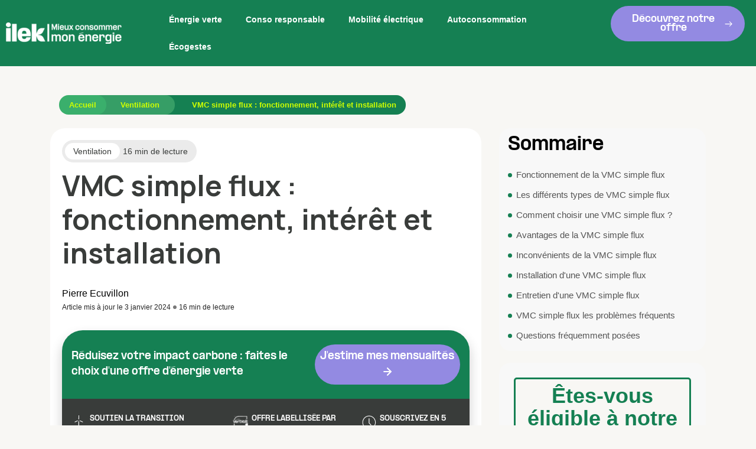

--- FILE ---
content_type: text/html; charset=UTF-8
request_url: https://mieux-consommer.ilek.fr/ventilation/vmc-simple-flux/
body_size: 32032
content:
<!DOCTYPE html>
<html lang="fr-FR">
<head>
	<meta charset="UTF-8">
	<meta name="viewport" content="width=device-width, initial-scale=1.0, viewport-fit=cover" />		<meta name='robots' content='index, follow, max-image-preview:large, max-snippet:-1, max-video-preview:-1' />

	<!-- This site is optimized with the Yoast SEO plugin v26.8 - https://yoast.com/product/yoast-seo-wordpress/ -->
	<title>[DOSSIER] Tout savoir sur la VMC simple flux</title>
	<meta name="description" content="La VMC simple flux est un système de ventilation domestique qui permet d&#039;extraire et renouveler l&#039;air ambiant en continu. Notre dossier." />
	<link rel="canonical" href="https://mieux-consommer.ilek.fr/ventilation/vmc-simple-flux/" />
	<meta property="og:locale" content="fr_FR" />
	<meta property="og:type" content="article" />
	<meta property="og:title" content="[DOSSIER] Tout savoir sur la VMC simple flux" />
	<meta property="og:description" content="La VMC simple flux est un système de ventilation domestique qui permet d&#039;extraire et renouveler l&#039;air ambiant en continu. Notre dossier." />
	<meta property="og:url" content="https://mieux-consommer.ilek.fr/ventilation/vmc-simple-flux/" />
	<meta property="og:site_name" content="ilek : Mieux consommer" />
	<meta property="article:publisher" content="https://fr-fr.facebook.com/ilekfr/" />
	<meta property="article:published_time" content="2023-04-25T07:29:30+00:00" />
	<meta property="article:modified_time" content="2024-01-03T16:23:31+00:00" />
	<meta property="og:image" content="https://mieux-consommer.ilek.fr/wp-content/uploads/2023/04/vmc-simple-flux.jpg" />
	<meta property="og:image:width" content="600" />
	<meta property="og:image:height" content="400" />
	<meta property="og:image:type" content="image/jpeg" />
	<meta name="author" content="Pierre Ecuvillon" />
	<meta name="twitter:card" content="summary_large_image" />
	<meta name="twitter:creator" content="@ilek_fr" />
	<meta name="twitter:site" content="@ilek_fr" />
	<meta name="twitter:label1" content="Écrit par" />
	<meta name="twitter:data1" content="Pierre Ecuvillon" />
	<meta name="twitter:label2" content="Durée de lecture estimée" />
	<meta name="twitter:data2" content="14 minutes" />
	<script type="application/ld+json" class="yoast-schema-graph">{"@context":"https://schema.org","@graph":[{"@type":"Article","@id":"https://mieux-consommer.ilek.fr/ventilation/vmc-simple-flux/#article","isPartOf":{"@id":"https://mieux-consommer.ilek.fr/ventilation/vmc-simple-flux/"},"author":{"name":"Pierre Ecuvillon","@id":"https://mieux-consommer.ilek.fr/#/schema/person/8485efffb68d309c4b09c0d305b8b3ba"},"headline":"VMC simple flux : fonctionnement, intérêt et installation","datePublished":"2023-04-25T07:29:30+00:00","dateModified":"2024-01-03T16:23:31+00:00","mainEntityOfPage":{"@id":"https://mieux-consommer.ilek.fr/ventilation/vmc-simple-flux/"},"wordCount":3263,"commentCount":0,"publisher":{"@id":"https://mieux-consommer.ilek.fr/#organization"},"image":{"@id":"https://mieux-consommer.ilek.fr/ventilation/vmc-simple-flux/#primaryimage"},"thumbnailUrl":"https://mieux-consommer.ilek.fr/wp-content/uploads/2023/04/vmc-simple-flux.jpg","articleSection":["Ventilation"],"inLanguage":"fr-FR","potentialAction":[{"@type":"CommentAction","name":"Comment","target":["https://mieux-consommer.ilek.fr/ventilation/vmc-simple-flux/#respond"]}]},{"@type":"WebPage","@id":"https://mieux-consommer.ilek.fr/ventilation/vmc-simple-flux/","url":"https://mieux-consommer.ilek.fr/ventilation/vmc-simple-flux/","name":"[DOSSIER] Tout savoir sur la VMC simple flux","isPartOf":{"@id":"https://mieux-consommer.ilek.fr/#website"},"primaryImageOfPage":{"@id":"https://mieux-consommer.ilek.fr/ventilation/vmc-simple-flux/#primaryimage"},"image":{"@id":"https://mieux-consommer.ilek.fr/ventilation/vmc-simple-flux/#primaryimage"},"thumbnailUrl":"https://mieux-consommer.ilek.fr/wp-content/uploads/2023/04/vmc-simple-flux.jpg","datePublished":"2023-04-25T07:29:30+00:00","dateModified":"2024-01-03T16:23:31+00:00","description":"La VMC simple flux est un système de ventilation domestique qui permet d'extraire et renouveler l'air ambiant en continu. Notre dossier.","breadcrumb":{"@id":"https://mieux-consommer.ilek.fr/ventilation/vmc-simple-flux/#breadcrumb"},"inLanguage":"fr-FR","potentialAction":[{"@type":"ReadAction","target":["https://mieux-consommer.ilek.fr/ventilation/vmc-simple-flux/"]}]},{"@type":"ImageObject","inLanguage":"fr-FR","@id":"https://mieux-consommer.ilek.fr/ventilation/vmc-simple-flux/#primaryimage","url":"https://mieux-consommer.ilek.fr/wp-content/uploads/2023/04/vmc-simple-flux.jpg","contentUrl":"https://mieux-consommer.ilek.fr/wp-content/uploads/2023/04/vmc-simple-flux.jpg","width":600,"height":400,"caption":"[DOSSIER] Tout savoir sur la VMC simple flux"},{"@type":"BreadcrumbList","@id":"https://mieux-consommer.ilek.fr/ventilation/vmc-simple-flux/#breadcrumb","itemListElement":[{"@type":"ListItem","position":1,"name":"Accueil","item":"https://mieux-consommer.ilek.fr/"},{"@type":"ListItem","position":2,"name":"Ventilation","item":"https://mieux-consommer.ilek.fr/ventilation/"},{"@type":"ListItem","position":3,"name":"VMC simple flux : fonctionnement, intérêt et installation"}]},{"@type":"WebSite","@id":"https://mieux-consommer.ilek.fr/#website","url":"https://mieux-consommer.ilek.fr/","name":"Mieux consommer avec ilek","description":"Consommez mieux et moins avec le fournisseur d&#039;énergie ilek","publisher":{"@id":"https://mieux-consommer.ilek.fr/#organization"},"potentialAction":[{"@type":"SearchAction","target":{"@type":"EntryPoint","urlTemplate":"https://mieux-consommer.ilek.fr/?s={search_term_string}"},"query-input":{"@type":"PropertyValueSpecification","valueRequired":true,"valueName":"search_term_string"}}],"inLanguage":"fr-FR"},{"@type":"Organization","@id":"https://mieux-consommer.ilek.fr/#organization","name":"ilek","url":"https://mieux-consommer.ilek.fr/","logo":{"@type":"ImageObject","inLanguage":"fr-FR","@id":"https://mieux-consommer.ilek.fr/#/schema/logo/image/","url":"https://mieux-consommer.ilek.fr/wp-content/uploads/2022/07/logo_ilek_mieuxconsommer.png","contentUrl":"https://mieux-consommer.ilek.fr/wp-content/uploads/2022/07/logo_ilek_mieuxconsommer.png","width":237,"height":43,"caption":"ilek"},"image":{"@id":"https://mieux-consommer.ilek.fr/#/schema/logo/image/"},"sameAs":["https://fr-fr.facebook.com/ilekfr/","https://x.com/ilek_fr","https://www.instagram.com/ilek.fr/?hl=fr","https://fr.linkedin.com/company/ilek","https://www.youtube.com/channel/UCRc7__jaKB5qX23XUaxmq9Q","https://annuaire-entreprises.data.gouv.fr/entreprise/ilek-802076521"]},{"@type":"Person","@id":"https://mieux-consommer.ilek.fr/#/schema/person/8485efffb68d309c4b09c0d305b8b3ba","name":"Pierre Ecuvillon","image":{"@type":"ImageObject","inLanguage":"fr-FR","@id":"https://mieux-consommer.ilek.fr/#/schema/person/image/","url":"https://secure.gravatar.com/avatar/c9c3afe36873d84aec05bbc38bdc81dbb9682b1c8b86cd6f4e55d662dc9e44d1?s=96&d=retro&r=g","contentUrl":"https://secure.gravatar.com/avatar/c9c3afe36873d84aec05bbc38bdc81dbb9682b1c8b86cd6f4e55d662dc9e44d1?s=96&d=retro&r=g","caption":"Pierre Ecuvillon"},"description":"Rédacteur web et formateur en marketing et webmarketing, j’aide les professionnels à optimiser leur présence en ligne depuis 2018. Sur Mieux Consommer, retrouvez-moi sur des thématiques de rénovation, d'isolation ... mais aussi sur les contrats d'énergie, côté prix et taxes !","sameAs":["https://www.linkedin.com/in/pierre-ecuvillon/"],"url":"https://mieux-consommer.ilek.fr/author/pierre-ecuvillon/"}]}</script>
	<!-- / Yoast SEO plugin. -->


<link rel='dns-prefetch' href='//fonts.googleapis.com' />
<link rel="alternate" title="oEmbed (JSON)" type="application/json+oembed" href="https://mieux-consommer.ilek.fr/wp-json/oembed/1.0/embed?url=https%3A%2F%2Fmieux-consommer.ilek.fr%2Fventilation%2Fvmc-simple-flux%2F" />
<link rel="alternate" title="oEmbed (XML)" type="text/xml+oembed" href="https://mieux-consommer.ilek.fr/wp-json/oembed/1.0/embed?url=https%3A%2F%2Fmieux-consommer.ilek.fr%2Fventilation%2Fvmc-simple-flux%2F&#038;format=xml" />
<style id='wp-img-auto-sizes-contain-inline-css' type='text/css'>
img:is([sizes=auto i],[sizes^="auto," i]){contain-intrinsic-size:3000px 1500px}
/*# sourceURL=wp-img-auto-sizes-contain-inline-css */
</style>
<link rel='stylesheet' id='embedpress-css-css' href='https://mieux-consommer.ilek.fr/wp-content/plugins/embedpress/assets/css/embedpress.css?ver=1769427156' type='text/css' media='all' />
<link rel='stylesheet' id='embedpress-blocks-style-css' href='https://mieux-consommer.ilek.fr/wp-content/plugins/embedpress/assets/css/blocks.build.css?ver=1769427156' type='text/css' media='all' />
<link rel='stylesheet' id='embedpress-lazy-load-css-css' href='https://mieux-consommer.ilek.fr/wp-content/plugins/embedpress/assets/css/lazy-load.css?ver=1769427156' type='text/css' media='all' />
<style id='wp-emoji-styles-inline-css' type='text/css'>

	img.wp-smiley, img.emoji {
		display: inline !important;
		border: none !important;
		box-shadow: none !important;
		height: 1em !important;
		width: 1em !important;
		margin: 0 0.07em !important;
		vertical-align: -0.1em !important;
		background: none !important;
		padding: 0 !important;
	}
/*# sourceURL=wp-emoji-styles-inline-css */
</style>
<style id='classic-theme-styles-inline-css' type='text/css'>
/*! This file is auto-generated */
.wp-block-button__link{color:#fff;background-color:#32373c;border-radius:9999px;box-shadow:none;text-decoration:none;padding:calc(.667em + 2px) calc(1.333em + 2px);font-size:1.125em}.wp-block-file__button{background:#32373c;color:#fff;text-decoration:none}
/*# sourceURL=/wp-includes/css/classic-themes.min.css */
</style>
<style id='global-styles-inline-css' type='text/css'>
:root{--wp--preset--aspect-ratio--square: 1;--wp--preset--aspect-ratio--4-3: 4/3;--wp--preset--aspect-ratio--3-4: 3/4;--wp--preset--aspect-ratio--3-2: 3/2;--wp--preset--aspect-ratio--2-3: 2/3;--wp--preset--aspect-ratio--16-9: 16/9;--wp--preset--aspect-ratio--9-16: 9/16;--wp--preset--color--black: #000000;--wp--preset--color--cyan-bluish-gray: #abb8c3;--wp--preset--color--white: #ffffff;--wp--preset--color--pale-pink: #f78da7;--wp--preset--color--vivid-red: #cf2e2e;--wp--preset--color--luminous-vivid-orange: #ff6900;--wp--preset--color--luminous-vivid-amber: #fcb900;--wp--preset--color--light-green-cyan: #7bdcb5;--wp--preset--color--vivid-green-cyan: #00d084;--wp--preset--color--pale-cyan-blue: #8ed1fc;--wp--preset--color--vivid-cyan-blue: #0693e3;--wp--preset--color--vivid-purple: #9b51e0;--wp--preset--gradient--vivid-cyan-blue-to-vivid-purple: linear-gradient(135deg,rgb(6,147,227) 0%,rgb(155,81,224) 100%);--wp--preset--gradient--light-green-cyan-to-vivid-green-cyan: linear-gradient(135deg,rgb(122,220,180) 0%,rgb(0,208,130) 100%);--wp--preset--gradient--luminous-vivid-amber-to-luminous-vivid-orange: linear-gradient(135deg,rgb(252,185,0) 0%,rgb(255,105,0) 100%);--wp--preset--gradient--luminous-vivid-orange-to-vivid-red: linear-gradient(135deg,rgb(255,105,0) 0%,rgb(207,46,46) 100%);--wp--preset--gradient--very-light-gray-to-cyan-bluish-gray: linear-gradient(135deg,rgb(238,238,238) 0%,rgb(169,184,195) 100%);--wp--preset--gradient--cool-to-warm-spectrum: linear-gradient(135deg,rgb(74,234,220) 0%,rgb(151,120,209) 20%,rgb(207,42,186) 40%,rgb(238,44,130) 60%,rgb(251,105,98) 80%,rgb(254,248,76) 100%);--wp--preset--gradient--blush-light-purple: linear-gradient(135deg,rgb(255,206,236) 0%,rgb(152,150,240) 100%);--wp--preset--gradient--blush-bordeaux: linear-gradient(135deg,rgb(254,205,165) 0%,rgb(254,45,45) 50%,rgb(107,0,62) 100%);--wp--preset--gradient--luminous-dusk: linear-gradient(135deg,rgb(255,203,112) 0%,rgb(199,81,192) 50%,rgb(65,88,208) 100%);--wp--preset--gradient--pale-ocean: linear-gradient(135deg,rgb(255,245,203) 0%,rgb(182,227,212) 50%,rgb(51,167,181) 100%);--wp--preset--gradient--electric-grass: linear-gradient(135deg,rgb(202,248,128) 0%,rgb(113,206,126) 100%);--wp--preset--gradient--midnight: linear-gradient(135deg,rgb(2,3,129) 0%,rgb(40,116,252) 100%);--wp--preset--font-size--small: 13px;--wp--preset--font-size--medium: 20px;--wp--preset--font-size--large: 36px;--wp--preset--font-size--x-large: 42px;--wp--preset--spacing--20: 0.44rem;--wp--preset--spacing--30: 0.67rem;--wp--preset--spacing--40: 1rem;--wp--preset--spacing--50: 1.5rem;--wp--preset--spacing--60: 2.25rem;--wp--preset--spacing--70: 3.38rem;--wp--preset--spacing--80: 5.06rem;--wp--preset--shadow--natural: 6px 6px 9px rgba(0, 0, 0, 0.2);--wp--preset--shadow--deep: 12px 12px 50px rgba(0, 0, 0, 0.4);--wp--preset--shadow--sharp: 6px 6px 0px rgba(0, 0, 0, 0.2);--wp--preset--shadow--outlined: 6px 6px 0px -3px rgb(255, 255, 255), 6px 6px rgb(0, 0, 0);--wp--preset--shadow--crisp: 6px 6px 0px rgb(0, 0, 0);}:where(.is-layout-flex){gap: 0.5em;}:where(.is-layout-grid){gap: 0.5em;}body .is-layout-flex{display: flex;}.is-layout-flex{flex-wrap: wrap;align-items: center;}.is-layout-flex > :is(*, div){margin: 0;}body .is-layout-grid{display: grid;}.is-layout-grid > :is(*, div){margin: 0;}:where(.wp-block-columns.is-layout-flex){gap: 2em;}:where(.wp-block-columns.is-layout-grid){gap: 2em;}:where(.wp-block-post-template.is-layout-flex){gap: 1.25em;}:where(.wp-block-post-template.is-layout-grid){gap: 1.25em;}.has-black-color{color: var(--wp--preset--color--black) !important;}.has-cyan-bluish-gray-color{color: var(--wp--preset--color--cyan-bluish-gray) !important;}.has-white-color{color: var(--wp--preset--color--white) !important;}.has-pale-pink-color{color: var(--wp--preset--color--pale-pink) !important;}.has-vivid-red-color{color: var(--wp--preset--color--vivid-red) !important;}.has-luminous-vivid-orange-color{color: var(--wp--preset--color--luminous-vivid-orange) !important;}.has-luminous-vivid-amber-color{color: var(--wp--preset--color--luminous-vivid-amber) !important;}.has-light-green-cyan-color{color: var(--wp--preset--color--light-green-cyan) !important;}.has-vivid-green-cyan-color{color: var(--wp--preset--color--vivid-green-cyan) !important;}.has-pale-cyan-blue-color{color: var(--wp--preset--color--pale-cyan-blue) !important;}.has-vivid-cyan-blue-color{color: var(--wp--preset--color--vivid-cyan-blue) !important;}.has-vivid-purple-color{color: var(--wp--preset--color--vivid-purple) !important;}.has-black-background-color{background-color: var(--wp--preset--color--black) !important;}.has-cyan-bluish-gray-background-color{background-color: var(--wp--preset--color--cyan-bluish-gray) !important;}.has-white-background-color{background-color: var(--wp--preset--color--white) !important;}.has-pale-pink-background-color{background-color: var(--wp--preset--color--pale-pink) !important;}.has-vivid-red-background-color{background-color: var(--wp--preset--color--vivid-red) !important;}.has-luminous-vivid-orange-background-color{background-color: var(--wp--preset--color--luminous-vivid-orange) !important;}.has-luminous-vivid-amber-background-color{background-color: var(--wp--preset--color--luminous-vivid-amber) !important;}.has-light-green-cyan-background-color{background-color: var(--wp--preset--color--light-green-cyan) !important;}.has-vivid-green-cyan-background-color{background-color: var(--wp--preset--color--vivid-green-cyan) !important;}.has-pale-cyan-blue-background-color{background-color: var(--wp--preset--color--pale-cyan-blue) !important;}.has-vivid-cyan-blue-background-color{background-color: var(--wp--preset--color--vivid-cyan-blue) !important;}.has-vivid-purple-background-color{background-color: var(--wp--preset--color--vivid-purple) !important;}.has-black-border-color{border-color: var(--wp--preset--color--black) !important;}.has-cyan-bluish-gray-border-color{border-color: var(--wp--preset--color--cyan-bluish-gray) !important;}.has-white-border-color{border-color: var(--wp--preset--color--white) !important;}.has-pale-pink-border-color{border-color: var(--wp--preset--color--pale-pink) !important;}.has-vivid-red-border-color{border-color: var(--wp--preset--color--vivid-red) !important;}.has-luminous-vivid-orange-border-color{border-color: var(--wp--preset--color--luminous-vivid-orange) !important;}.has-luminous-vivid-amber-border-color{border-color: var(--wp--preset--color--luminous-vivid-amber) !important;}.has-light-green-cyan-border-color{border-color: var(--wp--preset--color--light-green-cyan) !important;}.has-vivid-green-cyan-border-color{border-color: var(--wp--preset--color--vivid-green-cyan) !important;}.has-pale-cyan-blue-border-color{border-color: var(--wp--preset--color--pale-cyan-blue) !important;}.has-vivid-cyan-blue-border-color{border-color: var(--wp--preset--color--vivid-cyan-blue) !important;}.has-vivid-purple-border-color{border-color: var(--wp--preset--color--vivid-purple) !important;}.has-vivid-cyan-blue-to-vivid-purple-gradient-background{background: var(--wp--preset--gradient--vivid-cyan-blue-to-vivid-purple) !important;}.has-light-green-cyan-to-vivid-green-cyan-gradient-background{background: var(--wp--preset--gradient--light-green-cyan-to-vivid-green-cyan) !important;}.has-luminous-vivid-amber-to-luminous-vivid-orange-gradient-background{background: var(--wp--preset--gradient--luminous-vivid-amber-to-luminous-vivid-orange) !important;}.has-luminous-vivid-orange-to-vivid-red-gradient-background{background: var(--wp--preset--gradient--luminous-vivid-orange-to-vivid-red) !important;}.has-very-light-gray-to-cyan-bluish-gray-gradient-background{background: var(--wp--preset--gradient--very-light-gray-to-cyan-bluish-gray) !important;}.has-cool-to-warm-spectrum-gradient-background{background: var(--wp--preset--gradient--cool-to-warm-spectrum) !important;}.has-blush-light-purple-gradient-background{background: var(--wp--preset--gradient--blush-light-purple) !important;}.has-blush-bordeaux-gradient-background{background: var(--wp--preset--gradient--blush-bordeaux) !important;}.has-luminous-dusk-gradient-background{background: var(--wp--preset--gradient--luminous-dusk) !important;}.has-pale-ocean-gradient-background{background: var(--wp--preset--gradient--pale-ocean) !important;}.has-electric-grass-gradient-background{background: var(--wp--preset--gradient--electric-grass) !important;}.has-midnight-gradient-background{background: var(--wp--preset--gradient--midnight) !important;}.has-small-font-size{font-size: var(--wp--preset--font-size--small) !important;}.has-medium-font-size{font-size: var(--wp--preset--font-size--medium) !important;}.has-large-font-size{font-size: var(--wp--preset--font-size--large) !important;}.has-x-large-font-size{font-size: var(--wp--preset--font-size--x-large) !important;}
:where(.wp-block-post-template.is-layout-flex){gap: 1.25em;}:where(.wp-block-post-template.is-layout-grid){gap: 1.25em;}
:where(.wp-block-term-template.is-layout-flex){gap: 1.25em;}:where(.wp-block-term-template.is-layout-grid){gap: 1.25em;}
:where(.wp-block-columns.is-layout-flex){gap: 2em;}:where(.wp-block-columns.is-layout-grid){gap: 2em;}
:root :where(.wp-block-pullquote){font-size: 1.5em;line-height: 1.6;}
/*# sourceURL=global-styles-inline-css */
</style>
<link rel='stylesheet' id='contact-form-7-css' href='https://mieux-consommer.ilek.fr/wp-content/plugins/contact-form-7/includes/css/styles.css?ver=6.1.4' type='text/css' media='all' />
<style id='ez-toc-exclude-toggle-css-inline-css' type='text/css'>
#ez-toc-container input[type="checkbox"]:checked + nav, #ez-toc-widget-container input[type="checkbox"]:checked + nav {opacity: 0;max-height: 0;border: none;display: none;}
/*# sourceURL=ez-toc-exclude-toggle-css-inline-css */
</style>
<link rel='stylesheet' id='themefont-awesome-css' href='https://mieux-consommer.ilek.fr/wp-content/themes/ilek/assets/css/font-awesome.css?ver=6.9' type='text/css' media='all' />
<link rel='stylesheet' id='icon-font-css' href='https://mieux-consommer.ilek.fr/wp-content/themes/ilek/assets/css/icon-font.css?ver=6.9' type='text/css' media='all' />
<link rel='stylesheet' id='remix-font-css' href='https://mieux-consommer.ilek.fr/wp-content/themes/ilek/assets/css/remixicon.css?ver=6.9' type='text/css' media='all' />
<link rel='stylesheet' id='animate-css' href='https://mieux-consommer.ilek.fr/wp-content/themes/ilek/assets/css/animate.css?ver=6.9' type='text/css' media='all' />
<link rel='stylesheet' id='magnific-popup-css' href='https://mieux-consommer.ilek.fr/wp-content/themes/ilek/assets/css/magnific-popup.css?ver=6.9' type='text/css' media='all' />
<link rel='stylesheet' id='owl-carousel-css' href='https://mieux-consommer.ilek.fr/wp-content/themes/ilek/assets/css/owl.carousel.min.css?ver=6.9' type='text/css' media='all' />
<link rel='stylesheet' id='owl-theme-css' href='https://mieux-consommer.ilek.fr/wp-content/themes/ilek/assets/css/owl.theme.min.css?ver=6.9' type='text/css' media='all' />
<link rel='stylesheet' id='slick-css' href='https://mieux-consommer.ilek.fr/wp-content/themes/ilek/assets/css/slick.css?ver=6.9' type='text/css' media='all' />
<link rel='stylesheet' id='slicknav-css' href='https://mieux-consommer.ilek.fr/wp-content/themes/ilek/assets/css/slicknav.css?ver=6.9' type='text/css' media='all' />
<link rel='stylesheet' id='bootstrap-css' href='https://mieux-consommer.ilek.fr/wp-content/themes/ilek/assets/css/bootstrap.min.css?ver=4.0' type='text/css' media='all' />
<link rel='stylesheet' id='theme-fonts-css' href='https://mieux-consommer.ilek.fr/wp-content/themes/ilek/assets/css/theme-fonts.css?ver=1.0' type='text/css' media='all' />
<link rel='stylesheet' id='kristo-main-css' href='https://mieux-consommer.ilek.fr/wp-content/themes/ilek/assets/css/main17.css?ver=6.9' type='text/css' media='all' />
<link rel='stylesheet' id='kristo-responsive-css' href='https://mieux-consommer.ilek.fr/wp-content/themes/ilek/assets/css/responsive.css?ver=6.9' type='text/css' media='all' />
<link rel='stylesheet' id='kristo-style-css' href='https://mieux-consommer.ilek.fr/wp-content/themes/ilek/style.css?ver=6.9' type='text/css' media='all' />
<link rel='stylesheet' id='kristo-custom-style-css' href='https://mieux-consommer.ilek.fr/wp-content/themes/ilek/assets/css/custom-style.css?ver=6.9' type='text/css' media='all' />
<style id='kristo-custom-style-inline-css' type='text/css'>
 .header-signup-btn a, .custom-subscribe-form-wrapper input[type="submit"], a.custom-author-btn, .footer-submit, .backto, .search-popup .search-form .submit-btn, .main-container .theme-pagination-style ul.page-numbers li span.current, .blog-post-comment .comment-respond .comment-form .btn-comments, .custom-themee-contactt .fsubmitt, a.slicknav_btn, .slicknav_nav li:hover, .comments-list .comment-reply-link:hover { background: #158053;}.blog-sidebar .widget_block.widget_search .wp-block-search__button { background: #158053!important;} .slide-arrow-left.slick-arrow:hover, .slide-arrow-right.slick-arrow:hover, .news_tab_Block .nav-tabs .nav-link.active, .blog-sidebar .widget_search form button, .blog-sidebar .widget ul li::before, .main-container .theme-pagination-style ul.page-numbers li a.page-numbers:hover {background-color: #158053;}ul.footer-nav li a:hover, .htop_social a:hover, .footer-social a:hover, a.search-box-btn:hover, .blog-sidebar .widget ul li a:hover, .main-container .theme-pagination-style ul.page-numbers li i, .blog-details-content ul li::marker, .theme_blog_nav_Title a:hover, a.search-box-btn:hover i, #cancel-comment-reply-link, h1.text-logo a {color: #158053;}.slide-arrow-left.slick-arrow:hover, .slide-arrow-right.slick-arrow:hover, .main-container .theme-pagination-style ul.page-numbers li span.current, .main-container .theme-pagination-style ul.page-numbers li a.page-numbers:hover, .wp-block-search .wp-block-search__button {border-color: #158053;}.wp-block-search .wp-block-search__button {border-color: #158053!important;}.header-signup-btn a:hover, .custom-subscribe-form-wrapper input[type="submit"]:hover, a.custom-author-btn:hover, .footer-submit:hover, .backto:hover, .search-popup .search-form .submit-btn:hover, .blog-post-comment .comment-respond .comment-form .btn-comments:hover, .custom-themee-contactt .fsubmitt:hover { background: #2660FF;}.widget_block.widget_search .wp-block-search__button:hover, .blog-sidebar .widget_search form button:hover {background-color: #2660FF!important;}.wp-block-search .wp-block-search__button:hover, .widget_block.widget_search .wp-block-search__button:hover {border-color: #2660FF!important;}
					.cat-item-4 span.post_count {background-color : #ffaf25 !important;} 
				
					.cat-item-9 span.post_count {background-color : #ff3385 !important;} 
				
					.cat-item-49 span.post_count {background-color : #0073FF !important;} 
				
					.cat-item-12 span.post_count {background-color : #3dd800 !important;} 
				
					.cat-item-46 span.post_count {background-color : #0073FF !important;} 
				
					.cat-item-13 span.post_count {background-color : #158053 !important;} 
				
					.cat-item-45 span.post_count {background-color : #0073FF !important;} 
				
					.cat-item-8 span.post_count {background-color : #938ae2 !important;} 
				
					.cat-item-11 span.post_count {background-color : #0073FF !important;} 
				
					.cat-item-44 span.post_count {background-color : #0073FF !important;} 
				
					.cat-item-10 span.post_count {background-color : #393c3a !important;} 
				
/*# sourceURL=kristo-custom-style-inline-css */
</style>
<link rel='stylesheet' id='wpdreams-asl-basic-css' href='https://mieux-consommer.ilek.fr/wp-content/plugins/ajax-search-lite/css/style.basic.css?ver=4.13.4' type='text/css' media='all' />
<style id='wpdreams-asl-basic-inline-css' type='text/css'>

					div[id*='ajaxsearchlitesettings'].searchsettings .asl_option_inner label {
						font-size: 0px !important;
						color: rgba(0, 0, 0, 0);
					}
					div[id*='ajaxsearchlitesettings'].searchsettings .asl_option_inner label:after {
						font-size: 11px !important;
						position: absolute;
						top: 0;
						left: 0;
						z-index: 1;
					}
					.asl_w_container {
						width: 100%;
						margin: 0px 0px 0px 0px;
						min-width: 200px;
					}
					div[id*='ajaxsearchlite'].asl_m {
						width: 100%;
					}
					div[id*='ajaxsearchliteres'].wpdreams_asl_results div.resdrg span.highlighted {
						font-weight: bold;
						color: rgba(217, 49, 43, 1);
						background-color: rgba(238, 238, 238, 1);
					}
					div[id*='ajaxsearchliteres'].wpdreams_asl_results .results img.asl_image {
						width: 70px;
						height: 70px;
						object-fit: cover;
					}
					div[id*='ajaxsearchlite'].asl_r .results {
						max-height: none;
					}
					div[id*='ajaxsearchlite'].asl_r {
						position: absolute;
					}
				
						div.asl_m.asl_w {
							border:1px solid rgb(0, 104, 40) !important;border-radius:25px 25px 25px 25px !important;
							box-shadow: none !important;
						}
						div.asl_m.asl_w .probox {border: none !important;}
					
						.asl_r.asl_w {
							background-color: rgba(255, 255, 255, 1) !important;
							background-image: none !important;
							-webkit-background-image: none !important;
							-ms-background-image: none !important;
						}
					
						div.asl_r.asl_w {
							border:1px solid rgb(0, 104, 40) !important;border-radius:20px 20px 20px 20px !important;
							box-shadow: none !important;
						}
					
						div.asl_r.asl_w.vertical .results .item::after {
							display: block;
							position: absolute;
							bottom: 0;
							content: '';
							height: 1px;
							width: 100%;
							background: #D8D8D8;
						}
						div.asl_r.asl_w.vertical .results .item.asl_last_item::after {
							display: none;
						}
					 div[id*='ajaxsearchliteres'].wpdreams_asl_results .results div.asl_image {
    border-radius: 10px;
}
div.asl_r .results .item .asl_content h3, div.asl_r .results .item .asl_content h3 a {
    color: #158053;
}
#ajaxsearchlite1 .probox, div.asl_w .probox {
    padding: 10px;
}
/*# sourceURL=wpdreams-asl-basic-inline-css */
</style>
<link rel='stylesheet' id='wpdreams-asl-instance-css' href='https://mieux-consommer.ilek.fr/wp-content/plugins/ajax-search-lite/css/style-underline.css?ver=4.13.4' type='text/css' media='all' />
<link rel='stylesheet' id='elementor-frontend-css' href='https://mieux-consommer.ilek.fr/wp-content/plugins/elementor/assets/css/frontend.min.css?ver=3.34.3' type='text/css' media='all' />
<link rel='stylesheet' id='widget-image-css' href='https://mieux-consommer.ilek.fr/wp-content/plugins/elementor/assets/css/widget-image.min.css?ver=3.34.3' type='text/css' media='all' />
<link rel='stylesheet' id='e-sticky-css' href='https://mieux-consommer.ilek.fr/wp-content/plugins/elementor-pro/assets/css/modules/sticky.min.css?ver=3.34.3' type='text/css' media='all' />
<link rel='stylesheet' id='widget-nav-menu-css' href='https://mieux-consommer.ilek.fr/wp-content/plugins/elementor-pro/assets/css/widget-nav-menu.min.css?ver=3.34.3' type='text/css' media='all' />
<link rel='stylesheet' id='widget-heading-css' href='https://mieux-consommer.ilek.fr/wp-content/plugins/elementor/assets/css/widget-heading.min.css?ver=3.34.3' type='text/css' media='all' />
<link rel='stylesheet' id='widget-posts-css' href='https://mieux-consommer.ilek.fr/wp-content/plugins/elementor-pro/assets/css/widget-posts.min.css?ver=3.34.3' type='text/css' media='all' />
<link rel='stylesheet' id='widget-social-icons-css' href='https://mieux-consommer.ilek.fr/wp-content/plugins/elementor/assets/css/widget-social-icons.min.css?ver=3.34.3' type='text/css' media='all' />
<link rel='stylesheet' id='e-apple-webkit-css' href='https://mieux-consommer.ilek.fr/wp-content/plugins/elementor/assets/css/conditionals/apple-webkit.min.css?ver=3.34.3' type='text/css' media='all' />
<link rel='stylesheet' id='elementor-icons-css' href='https://mieux-consommer.ilek.fr/wp-content/plugins/elementor/assets/lib/eicons/css/elementor-icons.min.css?ver=5.46.0' type='text/css' media='all' />
<link rel='stylesheet' id='elementor-post-6-css' href='https://mieux-consommer.ilek.fr/wp-content/uploads/elementor/css/post-6.css?ver=1769524281' type='text/css' media='all' />
<link rel='stylesheet' id='widget-divider-css' href='https://mieux-consommer.ilek.fr/wp-content/plugins/elementor/assets/css/widget-divider.min.css?ver=3.34.3' type='text/css' media='all' />
<link rel='stylesheet' id='elementor-post-6260-css' href='https://mieux-consommer.ilek.fr/wp-content/uploads/elementor/css/post-6260.css?ver=1769527446' type='text/css' media='all' />
<link rel='stylesheet' id='elementor-post-217-css' href='https://mieux-consommer.ilek.fr/wp-content/uploads/elementor/css/post-217.css?ver=1769618613' type='text/css' media='all' />
<link rel='stylesheet' id='elementor-post-237-css' href='https://mieux-consommer.ilek.fr/wp-content/uploads/elementor/css/post-237.css?ver=1769524282' type='text/css' media='all' />
<link rel='stylesheet' id='heateor_sss_frontend_css-css' href='https://mieux-consommer.ilek.fr/wp-content/plugins/sassy-social-share/public/css/sassy-social-share-public.css?ver=3.3.79' type='text/css' media='all' />
<style id='heateor_sss_frontend_css-inline-css' type='text/css'>
.heateor_sss_button_instagram span.heateor_sss_svg,a.heateor_sss_instagram span.heateor_sss_svg{background:radial-gradient(circle at 30% 107%,#fdf497 0,#fdf497 5%,#fd5949 45%,#d6249f 60%,#285aeb 90%)}div.heateor_sss_horizontal_sharing a.heateor_sss_button_instagram span{background:#158053!important;}div.heateor_sss_standard_follow_icons_container a.heateor_sss_button_instagram span{background:#158053}.heateor_sss_horizontal_sharing .heateor_sss_svg,.heateor_sss_standard_follow_icons_container .heateor_sss_svg{background-color:#158053!important;background:#158053!important;color:#fff;border-width:0px;border-style:solid;border-color:transparent}.heateor_sss_horizontal_sharing span.heateor_sss_svg:hover,.heateor_sss_standard_follow_icons_container span.heateor_sss_svg:hover{border-color:transparent;}.heateor_sss_vertical_sharing span.heateor_sss_svg,.heateor_sss_floating_follow_icons_container span.heateor_sss_svg{color:#fff;border-width:0px;border-style:solid;border-color:transparent;}.heateor_sss_vertical_sharing span.heateor_sss_svg:hover,.heateor_sss_floating_follow_icons_container span.heateor_sss_svg:hover{border-color:transparent;}@media screen and (max-width:783px) {.heateor_sss_vertical_sharing{display:none!important}}div.heateor_sss_mobile_footer{display:none;}@media screen and (max-width:783px){div.heateor_sss_bottom_sharing .heateorSssTCBackground{background-color:white}div.heateor_sss_bottom_sharing{width:100%!important;left:0!important;}div.heateor_sss_bottom_sharing a{width:11.111111111111% !important;}div.heateor_sss_bottom_sharing .heateor_sss_svg{width: 100% !important;}div.heateor_sss_bottom_sharing div.heateorSssTotalShareCount{font-size:1em!important;line-height:28px!important}div.heateor_sss_bottom_sharing div.heateorSssTotalShareText{font-size:.7em!important;line-height:0px!important}div.heateor_sss_mobile_footer{display:block;height:40px;}.heateor_sss_bottom_sharing{padding:0!important;display:block!important;width:auto!important;bottom:-2px!important;top: auto!important;}.heateor_sss_bottom_sharing .heateor_sss_square_count{line-height:inherit;}.heateor_sss_bottom_sharing .heateorSssSharingArrow{display:none;}.heateor_sss_bottom_sharing .heateorSssTCBackground{margin-right:1.1em!important}}
/*# sourceURL=heateor_sss_frontend_css-inline-css */
</style>
<link rel='stylesheet' id='tablepress-default-css' href='https://mieux-consommer.ilek.fr/wp-content/plugins/tablepress/css/build/default.css?ver=3.2.6' type='text/css' media='all' />
<link rel='stylesheet' id='csf-google-web-fonts-css' href='//fonts.googleapis.com/css?family=Manrope:400,700&#038;subset=latin-ext&#038;display=swap' type='text/css' media='all' />
<link rel='stylesheet' id='eael-general-css' href='https://mieux-consommer.ilek.fr/wp-content/plugins/essential-addons-for-elementor-lite/assets/front-end/css/view/general.min.css?ver=6.5.9' type='text/css' media='all' />
<link rel='stylesheet' id='elementor-icons-shared-0-css' href='https://mieux-consommer.ilek.fr/wp-content/plugins/elementor/assets/lib/font-awesome/css/fontawesome.min.css?ver=5.15.3' type='text/css' media='all' />
<link rel='stylesheet' id='elementor-icons-fa-solid-css' href='https://mieux-consommer.ilek.fr/wp-content/plugins/elementor/assets/lib/font-awesome/css/solid.min.css?ver=5.15.3' type='text/css' media='all' />
<link rel='stylesheet' id='elementor-icons-fa-brands-css' href='https://mieux-consommer.ilek.fr/wp-content/plugins/elementor/assets/lib/font-awesome/css/brands.min.css?ver=5.15.3' type='text/css' media='all' />
<script type="text/javascript" src="https://mieux-consommer.ilek.fr/wp-includes/js/jquery/jquery.min.js?ver=3.7.1" id="jquery-core-js"></script>
<script type="text/javascript" src="https://mieux-consommer.ilek.fr/wp-includes/js/jquery/jquery-migrate.min.js?ver=3.4.1" id="jquery-migrate-js"></script>
<script type="text/javascript" id="track-the-click-js-extra">
/* <![CDATA[ */
var ajax_var = {"nonce":"44c8c7c15b"};
var ttc_data = {"proBeacon":""};
//# sourceURL=track-the-click-js-extra
/* ]]> */
</script>
<script type="text/javascript" src="https://mieux-consommer.ilek.fr/wp-content/plugins/track-the-click/public/js/track-the-click-public.js?ver=0.4.0" id="track-the-click-js" data-noptimize="true" data-no-optimize="1"></script>
<script type="text/javascript" id="track-the-click-js-after" data-noptimize="true" data-no-optimize="1">
/* <![CDATA[ */
function getHomeURL() {return "https://mieux-consommer.ilek.fr";}
function getPostID() {return 6260;}
function showClickCounts() {return false;}

//# sourceURL=track-the-click-js-after
/* ]]> */
</script>
<link rel="https://api.w.org/" href="https://mieux-consommer.ilek.fr/wp-json/" /><link rel="alternate" title="JSON" type="application/json" href="https://mieux-consommer.ilek.fr/wp-json/wp/v2/posts/6260" /><link rel="EditURI" type="application/rsd+xml" title="RSD" href="https://mieux-consommer.ilek.fr/xmlrpc.php?rsd" />
<meta name="generator" content="WordPress 6.9" />
<link rel='shortlink' href='https://mieux-consommer.ilek.fr/?p=6260' />
<script>(function(w, d) { w.CollectId = "68dd29cfce4c816cf0cea9da"; var h = d.head || d.getElementsByTagName("head")[0]; var s = d.createElement("script"); s.setAttribute("type", "text/javascript"); s.async=true; s.setAttribute("src", "https://collectcdn.com/launcher.js"); h.appendChild(s); })(window, document);</script><script>var CollectChatWordpress = true;</script>
<meta name="generator" content="performance-lab 4.0.1; plugins: ">
				<link rel="preconnect" href="https://fonts.gstatic.com" crossorigin />
				<link rel="preload" as="style" href="//fonts.googleapis.com/css?family=Open+Sans&display=swap" />
								<link rel="stylesheet" href="//fonts.googleapis.com/css?family=Open+Sans&display=swap" media="all" />
				<meta name="generator" content="Elementor 3.34.3; features: additional_custom_breakpoints; settings: css_print_method-external, google_font-disabled, font_display-auto">
<!-- Rudderstack -->
<script type="text/javascript" data-react-helmet="true">
  (function () {
    "use strict";
    window.RudderSnippetVersion = "3.0.32";
    var identifier = "rudderanalytics";
    if (!window[identifier]) {
      window[identifier] = [];
    }
    var rudderanalytics = window[identifier];
    if (Array.isArray(rudderanalytics)) {
      if (
        rudderanalytics.snippetExecuted === true &&
        window.console &&
        console.error
      ) {
        console.error(
          "RudderStack JavaScript SDK snippet included more than once."
        );
      } else {
        rudderanalytics.snippetExecuted = true;
        window.rudderAnalyticsBuildType = "legacy";
        var sdkBaseUrl = "https://tr.ilek.fr/cdn/v3";
        var sdkName = "rsa.min.js";
        var scriptLoadingMode = "async";
        var methods = [
          "setDefaultInstanceKey",
          "load",
          "ready",
          "page",
          "track",
          "identify",
          "alias",
          "group",
          "reset",
          "setAnonymousId",
          "startSession",
          "endSession",
          "consent",
        ];
        for (var i = 0; i < methods.length; i++) {
          var method = methods[i];
          rudderanalytics[method] = (function (methodName) {
            return function () {
              if (Array.isArray(window[identifier])) {
                rudderanalytics.push(
                  [methodName].concat(Array.prototype.slice.call(arguments))
                );
              } else {
                var _methodName;
                (_methodName = window[identifier][methodName]) === null ||
                  _methodName === void 0 ||
                  _methodName.apply(window[identifier], arguments);
              }
            };
          })(method);
        }
        try {
          new Function(
            'class Test{field=()=>{};test({prop=[]}={}){return prop?(prop?.property??[...prop]):import("");}}'
          );
          window.rudderAnalyticsBuildType = "modern";
        } catch (e) {}
        var head = document.head || document.getElementsByTagName("head")[0];
        var body = document.body || document.getElementsByTagName("body")[0];
        window.rudderAnalyticsAddScript = function (
          url,
          extraAttributeKey,
          extraAttributeVal
        ) {
          var scriptTag = document.createElement("script");
          scriptTag.src = url;
          scriptTag.setAttribute("data-loader", "RS_JS_SDK");
          if (extraAttributeKey && extraAttributeVal) {
            scriptTag.setAttribute(extraAttributeKey, extraAttributeVal);
          }
          if (scriptLoadingMode === "async") {
            scriptTag.async = true;
          } else if (scriptLoadingMode === "defer") {
            scriptTag.defer = true;
          }
          if (head) {
            head.insertBefore(scriptTag, head.firstChild);
          } else {
            body.insertBefore(scriptTag, body.firstChild);
          }
        };
        window.rudderAnalyticsMount = function () {
          (function () {
            if (typeof globalThis === "undefined") {
              var getGlobal = function getGlobal() {
                if (typeof self !== "undefined") {
                  return self;
                }
                if (typeof window !== "undefined") {
                  return window;
                }
                return null;
              };
              var global = getGlobal();
              if (global) {
                Object.defineProperty(global, "globalThis", {
                  value: global,
                  configurable: true,
                });
              }
            }
          })();
          window.rudderAnalyticsAddScript(
            ""
              .concat(sdkBaseUrl, "/")
              .concat(window.rudderAnalyticsBuildType, "/")
              .concat(sdkName),
            "data-rsa-write-key",
            "2PKTjmRhBiUK615yls4lUF9fRog"
          );
        };
        if (
          typeof Promise === "undefined" ||
          typeof globalThis === "undefined"
        ) {
          window.rudderAnalyticsAddScript(
            "https://polyfill-fastly.io/v3/polyfill.min.js?version=3.111.0&features=Symbol%2CPromise&callback=rudderAnalyticsMount"
          );
        } else {
          window.rudderAnalyticsMount();
        }
        var loadOptions = {
          configUrl: "https://tr.ilek.fr",
          destSDKBaseURL: "https://tr.ilek.fr/cdn/v3/modern/js-integrations",
          pluginsSDKBaseURL: "https://tr.ilek.fr/cdn/v3/modern/plugins",
        };
        rudderanalytics.load(
          "2PKTjmRhBiUK615yls4lUF9fRog",
          "https://tr.ilek.fr",
          loadOptions
        );
      }
    }
  })();
  window.rudderanalytics.page(); // To trigger page call
</script>
<script type="text/javascript">(function(){(function(e,i,o){var n=document.createElement("link");n.rel="preconnect";n.as="script";var t=document.createElement("link");t.rel="dns-prefetch";t.as="script";var r=document.createElement("script");r.id="spcloader";r.type="text/javascript";r["async"]=true;r.charset="utf-8";window.didomiConfig=window.didomiConfig||{};window.didomiConfig.sdkPath=window.didomiConfig.sdkPath||o||"https://sdk.privacy-center.org/";const d=window.didomiConfig.sdkPath;var a=d+e+"/loader.js?target_type=notice&target="+i;if(window.didomiConfig&&window.didomiConfig.user){var c=window.didomiConfig.user;var s=c.country;var f=c.region;if(s){a=a+"&country="+s;if(f){a=a+"&region="+f}}}n.href=d;t.href=d;r.src=a;var m=document.getElementsByTagName("script")[0];m.parentNode.insertBefore(n,m);m.parentNode.insertBefore(t,m);m.parentNode.insertBefore(r,m)})("b3b4b6db-1fb5-40d7-86a7-3ed7b72c4c9a","wyXNjR6Q")})();</script>
			<style>
				.e-con.e-parent:nth-of-type(n+4):not(.e-lazyloaded):not(.e-no-lazyload),
				.e-con.e-parent:nth-of-type(n+4):not(.e-lazyloaded):not(.e-no-lazyload) * {
					background-image: none !important;
				}
				@media screen and (max-height: 1024px) {
					.e-con.e-parent:nth-of-type(n+3):not(.e-lazyloaded):not(.e-no-lazyload),
					.e-con.e-parent:nth-of-type(n+3):not(.e-lazyloaded):not(.e-no-lazyload) * {
						background-image: none !important;
					}
				}
				@media screen and (max-height: 640px) {
					.e-con.e-parent:nth-of-type(n+2):not(.e-lazyloaded):not(.e-no-lazyload),
					.e-con.e-parent:nth-of-type(n+2):not(.e-lazyloaded):not(.e-no-lazyload) * {
						background-image: none !important;
					}
				}
			</style>
			<meta name="redi-version" content="1.2.7" /><style type="text/css">body{font-family:"Manrope";color:#4E4E4E;font-weight:normal;font-size:16px;line-height:26px;}h1{font-family:"Manrope";color:#393c3a;font-weight:700;font-size:42px;line-height:50px;}h2{font-family:"Manrope";color:#000000;font-weight:700;font-size:28px;line-height:36px;}h3{font-family:"Manrope";color:#000000;font-weight:700;font-size:24px;line-height:28px;}h4{font-family:"Manrope";color:#000000;font-weight:700;font-size:18px;line-height:28px;}h5{font-family:"Manrope";color:#000000;font-weight:700;font-size:14px;line-height:24px;}h6{font-family:"Manrope";color:#000000;font-weight:700;font-size:14px;line-height:28px;}.main-container.blog-spacing{padding-top:80px;padding-right:0px;padding-bottom:80px;padding-left:0px;}.main-container.cat-page-spacing{padding-top:80px;padding-right:0px;padding-bottom:80px;padding-left:0px;}.single-one-bwrap{padding-top:40px;padding-right:0px;padding-bottom:80px;padding-left:0px;}#preloader{background-color:#2660FF;}body{background-color:#f8f7f4;}body{color:#4E4E4E;}body.page .main-container{padding-top:80px;padding-right:0px;padding-bottom:80px;padding-left:0px;}</style><link rel="icon" href="https://mieux-consommer.ilek.fr/wp-content/uploads/2022/07/Ilek_Dialogue-18-96x96.png" sizes="32x32" />
<link rel="icon" href="https://mieux-consommer.ilek.fr/wp-content/uploads/2022/07/Ilek_Dialogue-18.png" sizes="192x192" />
<link rel="apple-touch-icon" href="https://mieux-consommer.ilek.fr/wp-content/uploads/2022/07/Ilek_Dialogue-18.png" />
<meta name="msapplication-TileImage" content="https://mieux-consommer.ilek.fr/wp-content/uploads/2022/07/Ilek_Dialogue-18.png" />
		<style type="text/css" id="wp-custom-css">
			body.page .theme-page-spacing .entry-content p a, .single-blog-content .single-blog-inner .entry-content p a, .post-layout-style2 .single-blog-content .entry-content ul a {
	color :blue;
}

img.wp-image-14122, img.wp-image-15565, img.wp-image-17024, img.wp-image-17035 {
	border-radius:20px;
}
.menu-item-13480 {
	background-color:#CEFF00;
	color:white !important;
	border-radius:50px;
}


div.text_cc {
	text-align:justify;
}

p.text_cc {
	text-align:justify;
}

div.text_cc > p {
	margin-top:10px;
}
.img_cc {
  width: 500px;
  display: block;
  margin-left: auto;
  margin-right: auto;
}

p.legend_cc {
	font-size:9px;
	text-align:center;
}

h2.text_cc {
	font-size:25px;
	margin-bottom: 15px;
	line-height:1.2;
	color : #158053;
	font-family: Sans-serif;
	margin-top:30px;
}

h3.text_cc {
	font-size:20px;
	margin-bottom: 15px;
	line-height:1.2;
	color : #252525;
	font-family: 'Poppins';
	font-weight:600;
	margin-top:30px;
}

.blog-sidebar .widget {
	margin-top: 20px;
	padding : 15px;
}

#main-content {
	padding-top:10px;
}

.cssiconcheckbox {
	display:none;
}

@media only screen and (min-width: 1024px) {
.sidebar {
position: -webkit-sticky;
position: sticky;
top: 50px;
padding-top: 100px;
}
}
.blog-sidebar {
    margin-top: -100px;
}
.breadcrumb-nav-top ul li a {
    display: block;
    font-size:13px;
    line-height: 1px;
    color: #CEFF00;
    font-weight: 600;
}
.breadcrumb-nav-top ul {
    margin: 0;
    padding: 0;
    list-style: none;
    background: #E4E4E4;
    display: inline-block;
    border-radius: 30px;
    margin-bottom: 23px;
}
.breadcrumb-nav-top ul li.breadcrumb-home-menu a {
    padding-left: 17px;
    padding-right: 17px;
    background: #3AAF6C;
    display: block;
    padding-top: 16px;
    padding-bottom: 16px;
    border-radius: 30px;
    position: relative;
    z-index: 10;
}
.breadcrumb-nav-top ul li.breadcrumb-item-menu a {
    background: #369E66;
    padding-left: 40px;
    padding-right: 26px;
    padding-top: 16px;
    padding-bottom: 16px;
    border-top-right-radius: 30px;
    border-bottom-right-radius: 30px;
    position: relative;
    left: -20px;
	  z-index: 9;
}
.breadcrumb-nav-top ul li.breadcrumb-key-menu a {
    background: #158052;
    padding-left: 25px;
    padding-right: 16px;
    padding-top: 16px;
    padding-bottom: 16px;
    border-top-right-radius: 30px;
    border-bottom-right-radius: 30px;
    position: relative;
    left: -40px;
	  z-index: 8;
}
.breadcrumb-nav-top ul {
    margin: 0;
    padding: 0;
    list-style: none;
    background: none;
    display: inline-block;
    border-radius: 30px;
    margin-bottom: 23px;
}
.category-layout-one .post-block-wrapper-latest.post-block-style-latest {
	margin-bottom : 20px;
}
.ez-toc-icon-toggle-span {
display:none;
}		</style>
		</head>
<body class="wp-singular post-template-default single single-post postid-6260 single-format-standard wp-custom-logo wp-theme-ilek sidebar-active elementor-default elementor-kit-6 elementor-page elementor-page-6260">
		<header data-elementor-type="header" data-elementor-id="217" class="elementor elementor-217 elementor-location-header" data-elementor-post-type="elementor_library">
					<header class="elementor-section elementor-top-section elementor-element elementor-element-9754a17 elementor-section-content-middle elementor-section-stretched header-2 elementor-section-boxed elementor-section-height-default elementor-section-height-default" data-id="9754a17" data-element_type="section" data-settings="{&quot;background_background&quot;:&quot;classic&quot;,&quot;sticky&quot;:&quot;top&quot;,&quot;sticky_on&quot;:[&quot;desktop&quot;],&quot;sticky_effects_offset&quot;:90,&quot;stretch_section&quot;:&quot;section-stretched&quot;,&quot;sticky_offset&quot;:0,&quot;sticky_anchor_link_offset&quot;:0}" gtm_id="menu-header">
						<div class="elementor-container elementor-column-gap-no">
					<div class="elementor-column elementor-col-100 elementor-top-column elementor-element elementor-element-45e95ef" data-id="45e95ef" data-element_type="column">
			<div class="elementor-widget-wrap elementor-element-populated">
						<section class="elementor-section elementor-inner-section elementor-element elementor-element-7a0f1f5 elementor-section-full_width elementor-section-height-default elementor-section-height-default" data-id="7a0f1f5" data-element_type="section">
						<div class="elementor-container elementor-column-gap-default">
					<div class="elementor-column elementor-col-33 elementor-inner-column elementor-element elementor-element-835c157" data-id="835c157" data-element_type="column">
			<div class="elementor-widget-wrap elementor-element-populated">
						<div class="elementor-element elementor-element-83749ef logo elementor-widget-mobile__width-initial elementor-widget elementor-widget-theme-site-logo elementor-widget-image" data-id="83749ef" data-element_type="widget" data-widget_type="theme-site-logo.default">
				<div class="elementor-widget-container">
											<a href="https://mieux-consommer.ilek.fr" data-wpel-link="internal">
			<img width="300" height="54" src="https://mieux-consommer.ilek.fr/wp-content/uploads/2022/05/Calque-1-300x54.png" class="attachment-medium size-medium wp-image-18266" alt="mieux consommer" srcset="https://mieux-consommer.ilek.fr/wp-content/uploads/2022/05/Calque-1-300x54.png 300w, https://mieux-consommer.ilek.fr/wp-content/uploads/2022/05/Calque-1.png 357w" sizes="(max-width: 300px) 100vw, 300px" />				</a>
											</div>
				</div>
					</div>
		</div>
				<div class="elementor-column elementor-col-33 elementor-inner-column elementor-element elementor-element-b652556" data-id="b652556" data-element_type="column">
			<div class="elementor-widget-wrap elementor-element-populated">
						<div class="elementor-element elementor-element-a0b2130 elementor-widget elementor-widget-text-editor" data-id="a0b2130" data-element_type="widget" data-widget_type="text-editor.default">
				<div class="elementor-widget-container">
									<p>Passez à l’énergie verte maintenant<!-- notionvc: 5af867e8-c7ea-42bc-8fbb-0d261112f0e6 --></p>								</div>
				</div>
					</div>
		</div>
				<div class="elementor-column elementor-col-33 elementor-inner-column elementor-element elementor-element-387c37e" data-id="387c37e" data-element_type="column">
			<div class="elementor-widget-wrap elementor-element-populated">
						<div class="elementor-element elementor-element-2c82e5d elementor-align-right elementor-widget elementor-widget-button" data-id="2c82e5d" data-element_type="widget" data-widget_type="button.default">
				<div class="elementor-widget-container">
									<div class="elementor-button-wrapper">
					<a class="elementor-button elementor-button-link elementor-size-sm" href="https://www.ilek.fr/particuliers/tunnel/mieux-consommer/?kind=electricity" data-wpel-link="external">
						<span class="elementor-button-content-wrapper">
									<span class="elementor-button-text">DEVENEZ CLIENT</span>
					</span>
					</a>
				</div>
								</div>
				</div>
					</div>
		</div>
					</div>
		</section>
					</div>
		</div>
					</div>
		</header>
				<header class="elementor-section elementor-top-section elementor-element elementor-element-fbf1660 elementor-section-content-middle elementor-section-stretched header-1 elementor-section-boxed elementor-section-height-default elementor-section-height-default" data-id="fbf1660" data-element_type="section" data-settings="{&quot;background_background&quot;:&quot;classic&quot;,&quot;sticky&quot;:&quot;top&quot;,&quot;sticky_on&quot;:[&quot;desktop&quot;],&quot;sticky_effects_offset&quot;:90,&quot;stretch_section&quot;:&quot;section-stretched&quot;,&quot;sticky_offset&quot;:0,&quot;sticky_anchor_link_offset&quot;:0}" gtm_id="menu-header">
						<div class="elementor-container elementor-column-gap-no">
					<div class="elementor-column elementor-col-100 elementor-top-column elementor-element elementor-element-f001703" data-id="f001703" data-element_type="column">
			<div class="elementor-widget-wrap elementor-element-populated">
						<section class="elementor-section elementor-inner-section elementor-element elementor-element-fe5441e elementor-section-full_width elementor-section-height-default elementor-section-height-default" data-id="fe5441e" data-element_type="section">
						<div class="elementor-container elementor-column-gap-default">
					<div class="elementor-column elementor-col-33 elementor-inner-column elementor-element elementor-element-130fb23" data-id="130fb23" data-element_type="column">
			<div class="elementor-widget-wrap elementor-element-populated">
						<div class="elementor-element elementor-element-1ea3bbe logo elementor-widget-mobile__width-initial elementor-widget elementor-widget-theme-site-logo elementor-widget-image" data-id="1ea3bbe" data-element_type="widget" data-widget_type="theme-site-logo.default">
				<div class="elementor-widget-container">
											<a href="https://mieux-consommer.ilek.fr" data-wpel-link="internal">
			<img width="300" height="54" src="https://mieux-consommer.ilek.fr/wp-content/uploads/2022/05/Calque-1-300x54.png" class="attachment-medium size-medium wp-image-18266" alt="mieux consommer" srcset="https://mieux-consommer.ilek.fr/wp-content/uploads/2022/05/Calque-1-300x54.png 300w, https://mieux-consommer.ilek.fr/wp-content/uploads/2022/05/Calque-1.png 357w" sizes="(max-width: 300px) 100vw, 300px" />				</a>
											</div>
				</div>
					</div>
		</div>
				<div class="elementor-column elementor-col-33 elementor-inner-column elementor-element elementor-element-23b7a39" data-id="23b7a39" data-element_type="column">
			<div class="elementor-widget-wrap elementor-element-populated">
						<div class="elementor-element elementor-element-5a3b761 elementor-nav-menu__align-start elementor-widget-mobile__width-initial elementor-widget__width-initial elementor-nav-menu--dropdown-mobile elementor-nav-menu--stretch elementor-nav-menu__text-align-center elementor-nav-menu--toggle elementor-nav-menu--burger elementor-widget elementor-widget-nav-menu" data-id="5a3b761" data-element_type="widget" data-settings="{&quot;submenu_icon&quot;:{&quot;value&quot;:&quot;&lt;i class=\&quot;fas fa-angle-down\&quot; aria-hidden=\&quot;true\&quot;&gt;&lt;\/i&gt;&quot;,&quot;library&quot;:&quot;fa-solid&quot;},&quot;sticky&quot;:&quot;top&quot;,&quot;full_width&quot;:&quot;stretch&quot;,&quot;layout&quot;:&quot;horizontal&quot;,&quot;toggle&quot;:&quot;burger&quot;,&quot;sticky_on&quot;:[&quot;desktop&quot;,&quot;tablet&quot;,&quot;mobile&quot;],&quot;sticky_offset&quot;:0,&quot;sticky_effects_offset&quot;:0,&quot;sticky_anchor_link_offset&quot;:0}" data-widget_type="nav-menu.default">
				<div class="elementor-widget-container">
								<nav aria-label="Menu" class="elementor-nav-menu--main elementor-nav-menu__container elementor-nav-menu--layout-horizontal e--pointer-none">
				<ul id="menu-1-5a3b761" class="elementor-nav-menu"><li class="menu-item menu-item-type-post_type menu-item-object-post menu-item-18268"><a href="https://mieux-consommer.ilek.fr/energie-verte/" class="elementor-item" data-wpel-link="internal">Énergie verte</a></li>
<li class="menu-item menu-item-type-post_type menu-item-object-post menu-item-18269"><a href="https://mieux-consommer.ilek.fr/ecogestes/consommation-responsable/" class="elementor-item" data-wpel-link="internal">Conso responsable</a></li>
<li class="menu-item menu-item-type-post_type menu-item-object-post menu-item-18270"><a href="https://mieux-consommer.ilek.fr/mobilite/" class="elementor-item" data-wpel-link="internal">Mobilité électrique</a></li>
<li class="menu-item menu-item-type-post_type menu-item-object-post menu-item-18271"><a href="https://mieux-consommer.ilek.fr/autoconsommation/" class="elementor-item" data-wpel-link="internal">Autoconsommation</a></li>
<li class="menu-item menu-item-type-post_type menu-item-object-post menu-item-18272"><a href="https://mieux-consommer.ilek.fr/ecogestes/10-gestes-economiser-energie/" class="elementor-item" data-wpel-link="internal">Écogestes</a></li>
</ul>			</nav>
					<div class="elementor-menu-toggle" role="button" tabindex="0" aria-label="Permuter le menu" aria-expanded="false">
			<i aria-hidden="true" role="presentation" class="elementor-menu-toggle__icon--open eicon-menu-bar"></i><i aria-hidden="true" role="presentation" class="elementor-menu-toggle__icon--close eicon-close"></i>		</div>
					<nav class="elementor-nav-menu--dropdown elementor-nav-menu__container" aria-hidden="true">
				<ul id="menu-2-5a3b761" class="elementor-nav-menu"><li class="menu-item menu-item-type-post_type menu-item-object-post menu-item-18268"><a href="https://mieux-consommer.ilek.fr/energie-verte/" class="elementor-item" tabindex="-1" data-wpel-link="internal">Énergie verte</a></li>
<li class="menu-item menu-item-type-post_type menu-item-object-post menu-item-18269"><a href="https://mieux-consommer.ilek.fr/ecogestes/consommation-responsable/" class="elementor-item" tabindex="-1" data-wpel-link="internal">Conso responsable</a></li>
<li class="menu-item menu-item-type-post_type menu-item-object-post menu-item-18270"><a href="https://mieux-consommer.ilek.fr/mobilite/" class="elementor-item" tabindex="-1" data-wpel-link="internal">Mobilité électrique</a></li>
<li class="menu-item menu-item-type-post_type menu-item-object-post menu-item-18271"><a href="https://mieux-consommer.ilek.fr/autoconsommation/" class="elementor-item" tabindex="-1" data-wpel-link="internal">Autoconsommation</a></li>
<li class="menu-item menu-item-type-post_type menu-item-object-post menu-item-18272"><a href="https://mieux-consommer.ilek.fr/ecogestes/10-gestes-economiser-energie/" class="elementor-item" tabindex="-1" data-wpel-link="internal">Écogestes</a></li>
</ul>			</nav>
						</div>
				</div>
					</div>
		</div>
				<div class="elementor-column elementor-col-33 elementor-inner-column elementor-element elementor-element-9f63012" data-id="9f63012" data-element_type="column">
			<div class="elementor-widget-wrap elementor-element-populated">
						<div class="elementor-element elementor-element-784ce47 elementor-widget elementor-widget-button" data-id="784ce47" data-element_type="widget" data-widget_type="button.default">
				<div class="elementor-widget-container">
									<div class="elementor-button-wrapper">
					<a class="elementor-button elementor-button-link elementor-size-sm" href="https://particuliers.ilek.fr/offre-enrfixe-estimation/" data-wpel-link="external">
						<span class="elementor-button-content-wrapper">
						<span class="elementor-button-icon">
				<svg xmlns="http://www.w3.org/2000/svg" width="24" height="24" viewBox="0 0 24 24" fill="none"><path fill-rule="evenodd" clip-rule="evenodd" d="M14.2703 18.7326C13.9098 18.376 13.9098 17.7979 14.2703 17.4413L18.7252 13.0348L3.30334 13.0348C2.79631 13.0321 2.38303 12.6188 2.38026 12.1118C2.37749 11.6047 2.78628 11.1959 3.29331 11.1987L18.957 11.1944L14.2703 6.55866C13.9098 6.2021 13.9098 5.62399 14.2703 5.26742C14.6308 4.91086 15.2153 4.91086 15.5758 5.26742L21.7296 11.3544C22.0901 11.7109 22.0901 12.2891 21.7296 12.6456L15.5758 18.7326C15.2153 19.0891 14.6308 19.0891 14.2703 18.7326Z" fill="white"></path></svg>			</span>
									<span class="elementor-button-text">Découvrez notre offre</span>
					</span>
					</a>
				</div>
								</div>
				</div>
					</div>
		</div>
					</div>
		</section>
					</div>
		</div>
					</div>
		</header>
				</header>
		

	

<div id="main-content" class="bloglayout__One main-container blog-single post-layout-style2 single-one-bwrap"  role="main">
	<div class="container">
        <!-- Category Breadcrumb -->
		<div class="theme-breadcrumb__Wrapper theme-breacrumb-area">
			<div class="container">
				<div class="row justify-content-center">
					<div class="col-md-12">
						<div class="breadcrumb-nav-top">
							<ul>
								<li class="breadcrumb-home-menu"><a href="https://mieux-consommer.ilek.fr/" data-wpel-link="internal">Accueil</a></li>
								<li class="breadcrumb-item-menu"><a href="/ventilation/" data-wpel-link="internal">Ventilation</a></li>
								<li class="breadcrumb-key-menu"><a>VMC simple flux : fonctionnement, intérêt et installation</a></li>
							</ul>
						</div>
					</div>
				</div>
			</div>
		</div>
    	<!-- Category Breadcrumb End -->
		<div class="row single-blog-content">

				<div class="col-lg-8 col-md-12">
					
					<article id="post-6260" class="post-content post-single post-6260 post type-post status-publish format-standard has-post-thumbnail hentry category-ventilation" style="background : #fff; border-radius : 25px; padding : 20px">

						<div class="blog_layout_one_Top">
							<div class="post-header-style1">
								<header class="entry-header clearfix single-blog-header">
								
																			<div class="slider-category-box tab-cat-box">
										 
   
	 

		<div style="background-color:rgba(57,60,58,0.1); color:#393c3a;border-radius: 20px;font-size: 14px;
    padding-right: 15px;">
	<a class="news-cat_Name">
		Ventilation	</a>16 min de lecture	</div>
	<!-- rajouter ce code pour réactiver le lien de la categorie ajoute rle point d'interogation avant php href="<php echo esc_url(get_category_link($category->term_id)); ?>"-->
										</div>
											
									
									<h1 class="post-title single_blog_inner__Title">
									VMC simple flux : fonctionnement, intérêt et installation									</h1>

									<div class="slider-post-meta-items tab-small-col-meta blog-details-meta-wrap">
										<div class="slider-meta-left">

											<div class="slider-meta-left-author">
												<img alt='' src='https://secure.gravatar.com/avatar/c9c3afe36873d84aec05bbc38bdc81dbb9682b1c8b86cd6f4e55d662dc9e44d1?s=48&#038;d=retro&#038;r=g' srcset='https://secure.gravatar.com/avatar/c9c3afe36873d84aec05bbc38bdc81dbb9682b1c8b86cd6f4e55d662dc9e44d1?s=96&#038;d=retro&#038;r=g 2x' class='avatar avatar-48 photo' height='48' width='48' decoding='async'/>											</div>
											
											<div class="slider-meta-left-content">

												<p class="post-author-name">
												<a href="https://mieux-consommer.ilek.fr/author/pierre-ecuvillon/" data-wpel-link="internal">Pierre Ecuvillon</a>
												</p>

												<ul class="slider-bottom-meta-list">
													<li class="slider-meta-date">Article mis à jour le 3 janvier 2024</li>
													<li class="slider-meta-date">16 min de lecture</li>
												</ul>
											</div>
										</div>
										
									</div>	
								</header>
							</div>  

						</div>
									
						<div class="theme-blog-details">
						
														<div class="app">
								<section class="app__section white">
									<div class="app__title">
										Réduisez votre impact carbone : faites le choix d'une offre d'énergie verte									</div>
									<a href="https://particuliers.ilek.fr/offre-enrfixe-estimation/" class="app__button" data-wpel-link="external">
									J'estime mes mensualités									<svg xmlns="http://www.w3.org/2000/svg" class="app__icon" width="20px" height="20px" style="vertical-align: middle;" viewBox="0 0 24 24" fill="none" stroke="currentColor" stroke-width="2.5" stroke-linecap="round" stroke-linejoin="round" class="feather feather-arrow-right" color="[object Object]"><line x1="5" y1="12" x2="19" y2="12"></line><polyline points="12 5 19 12 12 19"></polyline></svg>								</a>
								</section>
								<section class="app__section grey">
																			<div class="app__picto">
											<img src="https://mieux-consommer.ilek.fr/wp-content/uploads/2024/05/onshore_wind.svg"/>
											<p class="app__price">Soutien la transition énergétique</p>
										</div>
																				<div class="app__picto">
											<img src="https://mieux-consommer.ilek.fr/wp-content/uploads/2024/04/vertvolt.svg"/>
											<p class="app__price">Offre labellisée par l'ADEME</p>
										</div>
																				<div class="app__picto">
											<img src="https://mieux-consommer.ilek.fr/wp-content/uploads/2024/05/clock.svg"/>
											<p class="app__price">Souscrivez en 5 min</p>
										</div>
																		</section>
							</div>
						
						</div>
						<div class="post-body clearfix single-blog-header single-blog-inner blog-single-block blog-details-content">
							<!-- Article content -->
							<div class="entry-content clearfix">
								
										<div data-elementor-type="wp-post" data-elementor-id="6260" class="elementor elementor-6260" data-elementor-post-type="post">
						<section class="elementor-section elementor-top-section elementor-element elementor-element-52c9123 elementor-section-boxed elementor-section-height-default elementor-section-height-default" data-id="52c9123" data-element_type="section">
						<div class="elementor-container elementor-column-gap-default">
					<div class="elementor-column elementor-col-100 elementor-top-column elementor-element elementor-element-96d762c" data-id="96d762c" data-element_type="column">
			<div class="elementor-widget-wrap elementor-element-populated">
						<div class="elementor-element elementor-element-6a7b470 elementor-widget elementor-widget-text-editor" data-id="6a7b470" data-element_type="widget" data-widget_type="text-editor.default">
				<div class="elementor-widget-container">
									<p><strong>La ventilation mécanique contrôlée (VMC) simple flux est un système de ventilation domestique qui permet d&rsquo;extraire et renouveler l&rsquo;air ambiant en continu. Le principe de fonctionnement de la VMC simple flux est assez simple : l&rsquo;air vicié est aspiré à travers des bouches d&rsquo;extraction situées dans les pièces de service, comme la cuisine, la salle de bain ou les toilettes. Cet air est ensuite évacué à l&rsquo;extérieur par des gaines reliées à une bouche d&rsquo;extraction unique. L&rsquo;air neuf est quant à lui introduit dans les pièces de vie, telles que le salon et les chambres, par des entrées d&rsquo;air placées dans les fenêtres ou les murs.</strong></p>								</div>
				</div>
				<div class="elementor-element elementor-element-cd4ce19 elementor-widget-divider--view-line elementor-widget elementor-widget-divider" data-id="cd4ce19" data-element_type="widget" data-widget_type="divider.default">
				<div class="elementor-widget-container">
							<div class="elementor-divider">
			<span class="elementor-divider-separator">
						</span>
		</div>
						</div>
				</div>
				<div class="elementor-element elementor-element-d3b53cb elementor-widget elementor-widget-text-editor" data-id="d3b53cb" data-element_type="widget" data-widget_type="text-editor.default">
				<div class="elementor-widget-container">
									<p>La pose d&rsquo;une VMC simple flux doit être effectuée par un professionnel pour garantir son efficacité et sa sécurité : le DTU 68-3 définit les règles de dimensionnement et de mise en œuvre des systèmes de ventilation mécanique contrôlée. </p>								</div>
				</div>
				<div class="elementor-element elementor-element-e62efb9 elementor-widget elementor-widget-text-editor" data-id="e62efb9" data-element_type="widget" data-widget_type="text-editor.default">
				<div class="elementor-widget-container">
									<p>Par ailleurs, afin que le système de VMC simple flux fonctionne correctement, un <strong>entretien régulier est nécessaire</strong>. Il est notamment important de nettoyer régulièrement les bouches d&rsquo;extraction pour éviter l&rsquo;accumulation de poussière et de débris qui pourraient obstruer les conduits.</p>								</div>
				</div>
				<div class="elementor-element elementor-element-eddabfc elementor-widget-divider--view-line elementor-widget elementor-widget-divider" data-id="eddabfc" data-element_type="widget" data-widget_type="divider.default">
				<div class="elementor-widget-container">
							<div class="elementor-divider">
			<span class="elementor-divider-separator">
						</span>
		</div>
						</div>
				</div>
				<div class="elementor-element elementor-element-ae50313 elementor-widget elementor-widget-heading" data-id="ae50313" data-element_type="widget" data-widget_type="heading.default">
				<div class="elementor-widget-container">
					<h2 class="elementor-heading-title elementor-size-default"><span class="ez-toc-section" id="Fonctionnement_de_la_VMC_simple_flux"></span>Fonctionnement de la VMC simple flux<span class="ez-toc-section-end"></span></h2>				</div>
				</div>
				<div class="elementor-element elementor-element-fc4deef elementor-widget elementor-widget-text-editor" data-id="fc4deef" data-element_type="widget" data-widget_type="text-editor.default">
				<div class="elementor-widget-container">
									<p><strong>La VMC simple flux permet de renouveler l&rsquo;air à l&rsquo;intérieur d&rsquo;une habitation</strong>. Elle est équipée d&rsquo;un extracteur électrique (appelé ventilateur inversé) installé généralement dans le grenier ou les combles, qui aspire l&rsquo;air pollué et humide de l&rsquo;intérieur. <strong>L&rsquo;air vicié est extrait par les bouches d&rsquo;extraction situées dans les pièces de service contenant un point d&rsquo;eau</strong> (cuisine, salle de bain, WC, etc.) et est évacué vers l&rsquo;extérieur grâce à des gaines reliées à une sortie en toiture.</p>								</div>
				</div>
				<div class="elementor-element elementor-element-eed78b0 elementor-widget elementor-widget-text-editor" data-id="eed78b0" data-element_type="widget" data-widget_type="text-editor.default">
				<div class="elementor-widget-container">
									<blockquote><p>Cette aspiration crée une dépression dans la maison, permettant ainsi à l&rsquo;air frais de pénétrer dans les pièces principales (salle à manger, salon, chambre, bureau, etc.) via les bouches d&rsquo;entrées d&rsquo;air.  En somme, le fonctionnement de la VMC simple flux repose sur l&rsquo;échange d&rsquo;air entre l&rsquo;intérieur et l&rsquo;extérieur de l&rsquo;habitation.</p></blockquote>								</div>
				</div>
				<div class="elementor-element elementor-element-5abd649 elementor-widget-divider--view-line elementor-widget elementor-widget-divider" data-id="5abd649" data-element_type="widget" data-widget_type="divider.default">
				<div class="elementor-widget-container">
							<div class="elementor-divider">
			<span class="elementor-divider-separator">
						</span>
		</div>
						</div>
				</div>
				<div class="elementor-element elementor-element-f31c60a elementor-widget elementor-widget-heading" data-id="f31c60a" data-element_type="widget" data-widget_type="heading.default">
				<div class="elementor-widget-container">
					<h2 class="elementor-heading-title elementor-size-default"><span class="ez-toc-section" id="Les_differents_types_de_VMC_simple_flux"></span>Les différents types de VMC simple flux<span class="ez-toc-section-end"></span></h2>				</div>
				</div>
				<div class="elementor-element elementor-element-848fa79 elementor-widget elementor-widget-heading" data-id="848fa79" data-element_type="widget" data-widget_type="heading.default">
				<div class="elementor-widget-container">
					<h3 class="elementor-heading-title elementor-size-default">La VMC simple flux autoréglable</h3>				</div>
				</div>
				<div class="elementor-element elementor-element-3b0b948 elementor-widget elementor-widget-text-editor" data-id="3b0b948" data-element_type="widget" data-widget_type="text-editor.default">
				<div class="elementor-widget-container">
									<p><span style="font-weight: 400">Utilisée principalement dans le cadre de la rénovation, <strong>la VMC simple flux autoréglable est le système le plus basique et le moins coûteux</strong>. Les débits des moteurs, des bouches d&rsquo;extraction et d&rsquo;entrées d&rsquo;air sont fixes. Généralement, le seul réglage possible est basé sur un interrupteur 2 vitesses (débit normal et débit maximal). Cela permet d&rsquo;augmenter le débit d&rsquo;extraction si nécessaire : par exemple lorsque l&rsquo;air est chargé d&rsquo;humidité après utilisation de la salle de bains. </span></p>								</div>
				</div>
				<div class="elementor-element elementor-element-eebda19 elementor-widget elementor-widget-text-editor" data-id="eebda19" data-element_type="widget" data-widget_type="text-editor.default">
				<div class="elementor-widget-container">
									<p><span style="font-weight: 400">Il est également possible d&rsquo;utiliser les clapets de bouche d&rsquo;aération pour ajuster le débit d&rsquo;air dans une ou plusieurs pièces de l&rsquo;habitation.</span></p>								</div>
				</div>
				<div class="elementor-element elementor-element-4e38026 elementor-widget-divider--view-line elementor-widget elementor-widget-divider" data-id="4e38026" data-element_type="widget" data-widget_type="divider.default">
				<div class="elementor-widget-container">
							<div class="elementor-divider">
			<span class="elementor-divider-separator">
						</span>
		</div>
						</div>
				</div>
				<div class="elementor-element elementor-element-0e3525c elementor-widget elementor-widget-heading" data-id="0e3525c" data-element_type="widget" data-widget_type="heading.default">
				<div class="elementor-widget-container">
					<h4 class="elementor-heading-title elementor-size-default">Prix de la VMC simple flux autoréglable</h4>				</div>
				</div>
				<div class="elementor-element elementor-element-e62571b elementor-widget elementor-widget-text-editor" data-id="e62571b" data-element_type="widget" data-widget_type="text-editor.default">
				<div class="elementor-widget-container">
									<p><span style="font-weight: 400">Hors installation et système de gaines,<strong> les VMC simple flux autoréglables actuellement commercialisées ont des prix compris entre 60 et 150 €</strong>. </span></p>								</div>
				</div>
				<div class="elementor-element elementor-element-da53203 elementor-widget-divider--view-line elementor-widget elementor-widget-divider" data-id="da53203" data-element_type="widget" data-widget_type="divider.default">
				<div class="elementor-widget-container">
							<div class="elementor-divider">
			<span class="elementor-divider-separator">
						</span>
		</div>
						</div>
				</div>
				<div class="elementor-element elementor-element-cbed949 elementor-widget elementor-widget-heading" data-id="cbed949" data-element_type="widget" data-widget_type="heading.default">
				<div class="elementor-widget-container">
					<h3 class="elementor-heading-title elementor-size-default">La VMC simple flux hygroréglable de type A</h3>				</div>
				</div>
				<div class="elementor-element elementor-element-d32c34b elementor-widget elementor-widget-text-editor" data-id="d32c34b" data-element_type="widget" data-widget_type="text-editor.default">
				<div class="elementor-widget-container">
									<p><span style="font-weight: 400;"><a href="https://mieux-consommer.ilek.fr/ventilation/vmc-hygroreglable/" data-wpel-link="internal">Certaines VMC sont dites <strong>hygroréglables</strong></a>, c&rsquo;est-à-dire qu&rsquo;<strong>elles règlent le niveau d&rsquo;extraction d&rsquo;air suivant le taux d&rsquo;humidité mesurée dans l&rsquo;habitation</strong>.</span></p>								</div>
				</div>
				<div class="elementor-element elementor-element-50e58c8 elementor-widget elementor-widget-text-editor" data-id="50e58c8" data-element_type="widget" data-widget_type="text-editor.default">
				<div class="elementor-widget-container">
									<p><span style="font-weight: 400"><strong>La ventilation mécanique contrôlée simple flux hygro A est équipée de bouches d&rsquo;extraction hygroréglables, tandis que les entrées d&rsquo;air sont autoréglables</strong>. Les bouches d&rsquo;extraction ajustent le débit d&rsquo;air en fonction du taux d&rsquo;humidité intérieur, ce qui permet d&rsquo;éliminer l&rsquo;humidité générée par l&rsquo;utilisation de la cuisine et de la salle de bain.</span></p>								</div>
				</div>
				<div class="elementor-element elementor-element-2f83dde elementor-widget elementor-widget-text-editor" data-id="2f83dde" data-element_type="widget" data-widget_type="text-editor.default">
				<div class="elementor-widget-container">
									<p><span style="font-weight: 400">Lorsque l&rsquo;air est sec (en été ou pendant l&rsquo;absence des occupants), le débit d&rsquo;air et les pertes de chaleur sont réduits. La VMC simple flux hygroréglable de type A est peu utilisée dans les logements, mais reste une option adaptée pour les locaux professionnels.</span></p>								</div>
				</div>
				<div class="elementor-element elementor-element-b08f900 elementor-widget-divider--view-line elementor-widget elementor-widget-divider" data-id="b08f900" data-element_type="widget" data-widget_type="divider.default">
				<div class="elementor-widget-container">
							<div class="elementor-divider">
			<span class="elementor-divider-separator">
						</span>
		</div>
						</div>
				</div>
				<div class="elementor-element elementor-element-7eda03b elementor-widget elementor-widget-heading" data-id="7eda03b" data-element_type="widget" data-widget_type="heading.default">
				<div class="elementor-widget-container">
					<h3 class="elementor-heading-title elementor-size-default">La VMC simple flux hygroréglable de type B</h3>				</div>
				</div>
				<div class="elementor-element elementor-element-0366788 elementor-widget elementor-widget-text-editor" data-id="0366788" data-element_type="widget" data-widget_type="text-editor.default">
				<div class="elementor-widget-container">
									<p><span style="font-weight: 400"><strong>La VMC simple flux hygro B ajuste le débit d&rsquo;air en fonction de l&rsquo;humidité intérieure en utilisant des bouches d&rsquo;extraction et des entrées d&rsquo;air hygroréglables</strong>. Les entrées d&rsquo;air se ferment plus ou moins selon l&rsquo;hygrométrie, tandis que les bouches d&rsquo;extraction permettent d&rsquo;évacuer efficacement l&rsquo;humidité tout en limitant les pertes de chaleur causées par le renouvellement de l&rsquo;air.</span></p>								</div>
				</div>
				<div class="elementor-element elementor-element-4ada92a elementor-widget elementor-widget-text-editor" data-id="4ada92a" data-element_type="widget" data-widget_type="text-editor.default">
				<div class="elementor-widget-container">
									<p><span style="font-weight: 400">Cette méthode de régulation permet une meilleure gestion de l&rsquo;humidité et de la température intérieure.</span></p>								</div>
				</div>
				<div class="elementor-element elementor-element-87dbea6 elementor-widget-divider--view-line elementor-widget elementor-widget-divider" data-id="87dbea6" data-element_type="widget" data-widget_type="divider.default">
				<div class="elementor-widget-container">
							<div class="elementor-divider">
			<span class="elementor-divider-separator">
						</span>
		</div>
						</div>
				</div>
				<div class="elementor-element elementor-element-00d0692 elementor-widget elementor-widget-heading" data-id="00d0692" data-element_type="widget" data-widget_type="heading.default">
				<div class="elementor-widget-container">
					<h4 class="elementor-heading-title elementor-size-default">Prix de la VMC simple flux autoréglable</h4>				</div>
				</div>
				<div class="elementor-element elementor-element-a31dff8 elementor-widget elementor-widget-text-editor" data-id="a31dff8" data-element_type="widget" data-widget_type="text-editor.default">
				<div class="elementor-widget-container">
									<p>Hors installation et système de gaines,<strong> les VMC simple flux hygroréglables actuellement commercialisées ont des prix compris entre 250 et 400 €</strong>. </p>								</div>
				</div>
				<div class="elementor-element elementor-element-0b64fdb elementor-widget-divider--view-line elementor-widget elementor-widget-divider" data-id="0b64fdb" data-element_type="widget" data-widget_type="divider.default">
				<div class="elementor-widget-container">
							<div class="elementor-divider">
			<span class="elementor-divider-separator">
						</span>
		</div>
						</div>
				</div>
				<div class="elementor-element elementor-element-5b72158 elementor-widget elementor-widget-heading" data-id="5b72158" data-element_type="widget" data-widget_type="heading.default">
				<div class="elementor-widget-container">
					<h3 class="elementor-heading-title elementor-size-default">Focus sur les différentes technologies de bouches VMC</h3>				</div>
				</div>
				<div class="elementor-element elementor-element-d30312e elementor-widget elementor-widget-text-editor" data-id="d30312e" data-element_type="widget" data-widget_type="text-editor.default">
				<div class="elementor-widget-container">
									<p>Les <strong>bouches d&rsquo;extraction sont adaptées au type de VMC</strong>. On trouve donc :</p><ul><li>Des bouches autoréglables pouvant s&rsquo;ajuster à l&rsquo;aide d&rsquo;un clapet</li><li>Des bouches hygroréglables dotées d&rsquo;une tresse qui se tend plus ou moins en fonction de l&rsquo;humidité</li><li>Des bouches hygroréglables avec détecteur de présence qui fonctionnent avec des piles et forcent une ouverture maximale lorsqu&rsquo;elles détectent une personne dans une pièce</li></ul>								</div>
				</div>
				<div class="elementor-element elementor-element-b8a7d66 elementor-widget-divider--view-line elementor-widget elementor-widget-divider" data-id="b8a7d66" data-element_type="widget" data-widget_type="divider.default">
				<div class="elementor-widget-container">
							<div class="elementor-divider">
			<span class="elementor-divider-separator">
						</span>
		</div>
						</div>
				</div>
				<div class="elementor-element elementor-element-69d7088 elementor-widget elementor-widget-heading" data-id="69d7088" data-element_type="widget" data-widget_type="heading.default">
				<div class="elementor-widget-container">
					<h2 class="elementor-heading-title elementor-size-default"><span class="ez-toc-section" id="Comment_choisir_une_VMC_simple_flux"></span>Comment choisir une VMC simple flux ?<span class="ez-toc-section-end"></span></h2>				</div>
				</div>
				<div class="elementor-element elementor-element-d30f898 elementor-widget elementor-widget-text-editor" data-id="d30f898" data-element_type="widget" data-widget_type="text-editor.default">
				<div class="elementor-widget-container">
									<p><span style="font-weight: 400">Le <strong>choix du type de VMC</strong> dépend de plusieurs critères.</span></p>								</div>
				</div>
				<div class="elementor-element elementor-element-c5a533b elementor-widget-divider--view-line elementor-widget elementor-widget-divider" data-id="c5a533b" data-element_type="widget" data-widget_type="divider.default">
				<div class="elementor-widget-container">
							<div class="elementor-divider">
			<span class="elementor-divider-separator">
						</span>
		</div>
						</div>
				</div>
				<div class="elementor-element elementor-element-c78266a elementor-widget elementor-widget-heading" data-id="c78266a" data-element_type="widget" data-widget_type="heading.default">
				<div class="elementor-widget-container">
					<h3 class="elementor-heading-title elementor-size-default">Les caractéristiques de l'habitation </h3>				</div>
				</div>
				<div class="elementor-element elementor-element-7e24529 elementor-widget elementor-widget-text-editor" data-id="7e24529" data-element_type="widget" data-widget_type="text-editor.default">
				<div class="elementor-widget-container">
									<p><span style="font-weight: 400">Si vous venez de réaliser des rénovations énergétiques (isolation, pose de doubles vitrages) ou que vous avez acheté une maison neuve, il est intéressant d&rsquo;opter pour un modèle hygroréglable : la VMC s&rsquo;adaptera à vos besoins et aura moins tendance à faire entrer automatiquement de l&rsquo;air extérieur froid.</span></p>								</div>
				</div>
				<div class="elementor-element elementor-element-83497fe elementor-widget elementor-widget-text-editor" data-id="83497fe" data-element_type="widget" data-widget_type="text-editor.default">
				<div class="elementor-widget-container">
									<p><span style="font-weight: 400">En revanche, si vous vivez dans une maison ancienne et peu étanche, une VMC simple flux auto-réglable est suffisante. </span></p>								</div>
				</div>
				<div class="elementor-element elementor-element-589b750 elementor-widget-divider--view-line elementor-widget elementor-widget-divider" data-id="589b750" data-element_type="widget" data-widget_type="divider.default">
				<div class="elementor-widget-container">
							<div class="elementor-divider">
			<span class="elementor-divider-separator">
						</span>
		</div>
						</div>
				</div>
				<div class="elementor-element elementor-element-b6681ec elementor-widget elementor-widget-heading" data-id="b6681ec" data-element_type="widget" data-widget_type="heading.default">
				<div class="elementor-widget-container">
					<h3 class="elementor-heading-title elementor-size-default">Les besoins en termes de bouches d'aération</h3>				</div>
				</div>
				<div class="elementor-element elementor-element-4828915 elementor-widget elementor-widget-text-editor" data-id="4828915" data-element_type="widget" data-widget_type="text-editor.default">
				<div class="elementor-widget-container">
									<p><span style="font-weight: 400">Toutes les VMC simple flux n&rsquo;offrent pas le même nombre de piquages, c&rsquo;est-à-dire de bouches d&rsquo;aération correspondant aux extractions d&rsquo;air. Les plus polyvalentes permettent de créer jusqu&rsquo;à 6 piquages alors que les modèles les plus simples sont limités à 3 bouches d&rsquo;aération.</span></p>								</div>
				</div>
				<div class="elementor-element elementor-element-9f51883 elementor-widget-divider--view-line elementor-widget elementor-widget-divider" data-id="9f51883" data-element_type="widget" data-widget_type="divider.default">
				<div class="elementor-widget-container">
							<div class="elementor-divider">
			<span class="elementor-divider-separator">
						</span>
		</div>
						</div>
				</div>
				<div class="elementor-element elementor-element-ecb96b2 elementor-widget elementor-widget-heading" data-id="ecb96b2" data-element_type="widget" data-widget_type="heading.default">
				<div class="elementor-widget-container">
					<h3 class="elementor-heading-title elementor-size-default">L'espace nécessaire pour l'installation de la VMC</h3>				</div>
				</div>
				<div class="elementor-element elementor-element-7420a12 elementor-widget elementor-widget-text-editor" data-id="7420a12" data-element_type="widget" data-widget_type="text-editor.default">
				<div class="elementor-widget-container">
									<p><span style="font-weight: 400">Il existe des VMC simple flux de petite taille qui s&rsquo;adaptent aux contraintes en termes d&rsquo;espace. Elles seront adaptées si vous souhaitez installer votre système d&rsquo;aération dans un placard, des combles aménagés ou une maison à toit plat. Si vous n&rsquo;avez aucune contrainte d&rsquo;espace, mieux vaut opter pour un modèle classique : la VMC sera moins chère et permettra davantage de piquages.</span></p>								</div>
				</div>
				<div class="elementor-element elementor-element-b757534 elementor-widget-divider--view-line elementor-widget elementor-widget-divider" data-id="b757534" data-element_type="widget" data-widget_type="divider.default">
				<div class="elementor-widget-container">
							<div class="elementor-divider">
			<span class="elementor-divider-separator">
						</span>
		</div>
						</div>
				</div>
				<div class="elementor-element elementor-element-3bf9543 elementor-widget elementor-widget-heading" data-id="3bf9543" data-element_type="widget" data-widget_type="heading.default">
				<div class="elementor-widget-container">
					<h3 class="elementor-heading-title elementor-size-default">Le bruit du système de ventilation</h3>				</div>
				</div>
				<div class="elementor-element elementor-element-09791fe elementor-widget elementor-widget-text-editor" data-id="09791fe" data-element_type="widget" data-widget_type="text-editor.default">
				<div class="elementor-widget-container">
									<p><span style="font-weight: 400">Les VMC simple flux actuelles sont peu bruyantes : si vous pouvez installer le système dans les combles ou sous la toiture, vous ne l&rsquo;entendrez pas. En revanche, pour une installation dans une pièce à vivre, il est conseillé de choisir un modèle silencieux. Regardez les informations présentes sur la fiche technique pour connaître le niveau de décibel en fonctionnement.</span></p>								</div>
				</div>
				<div class="elementor-element elementor-element-ec6c293 elementor-widget-divider--view-line elementor-widget elementor-widget-divider" data-id="ec6c293" data-element_type="widget" data-widget_type="divider.default">
				<div class="elementor-widget-container">
							<div class="elementor-divider">
			<span class="elementor-divider-separator">
						</span>
		</div>
						</div>
				</div>
				<div class="elementor-element elementor-element-6098d73 elementor-widget elementor-widget-heading" data-id="6098d73" data-element_type="widget" data-widget_type="heading.default">
				<div class="elementor-widget-container">
					<h2 class="elementor-heading-title elementor-size-default"><span class="ez-toc-section" id="Avantages_de_la_VMC_simple_flux"></span>Avantages de la VMC simple flux<span class="ez-toc-section-end"></span></h2>				</div>
				</div>
				<div class="elementor-element elementor-element-8306165 elementor-widget elementor-widget-text-editor" data-id="8306165" data-element_type="widget" data-widget_type="text-editor.default">
				<div class="elementor-widget-container">
									<p>La VMC simple flux est un système de ventilation dont la technologie est bien maîtrisée. Son installation dans une habitation représente plusieurs avantages :</p><ul><li>Efficacité avérée pour évacuer l&rsquo;humidité, les mauvaises odeurs et renouveler l&rsquo;air ambiant afin d&rsquo;assurer un intérieur plus sain</li><li>Prix abordable de la VMC simple flux par rapport au système double flux</li><li>Consommation électrique modeste, notamment avec les VMC dotées d&rsquo;un système basse consommation (MicroWatt, Basse Consommation ou Ecowatt selon le fabricant)</li><li>Installation simple à configurer dans le cadre d&rsquo;une rénovation </li><li>Facilité d&rsquo;entretien</li><li>Encombrement réduit par rapport à une <a href="https://mieux-consommer.ilek.fr/ventilation/vmc-double-flux/" data-wpel-link="internal">VMC double flux</a></li><li>Adaptation au taux d&rsquo;humidité pour un confort accru avec la <a href="https://mieux-consommer.ilek.fr/ventilation/vmc-hygroreglable/" data-wpel-link="internal">VMC hygroréglable</a></li></ul>								</div>
				</div>
				<div class="elementor-element elementor-element-3bb96ac elementor-widget-divider--view-line elementor-widget elementor-widget-divider" data-id="3bb96ac" data-element_type="widget" data-widget_type="divider.default">
				<div class="elementor-widget-container">
							<div class="elementor-divider">
			<span class="elementor-divider-separator">
						</span>
		</div>
						</div>
				</div>
				<div class="elementor-element elementor-element-a47ef4e elementor-widget elementor-widget-heading" data-id="a47ef4e" data-element_type="widget" data-widget_type="heading.default">
				<div class="elementor-widget-container">
					<h2 class="elementor-heading-title elementor-size-default"><span class="ez-toc-section" id="Inconvenients_de_la_VMC_simple_flux"></span>Inconvénients de la VMC simple flux<span class="ez-toc-section-end"></span></h2>				</div>
				</div>
				<div class="elementor-element elementor-element-2850926 elementor-widget elementor-widget-text-editor" data-id="2850926" data-element_type="widget" data-widget_type="text-editor.default">
				<div class="elementor-widget-container">
									<p>Malgré ses points forts, la VMC simple flux demeure limitée par certains éléments :</p><ul><li>Création de déperditions de chaleur dues au renouvellement d&rsquo;air régulier pouvant aboutir à une augmentation des dépenses liées au chauffage</li><li>Nuisances sonores possibles au niveau des entrées d&rsquo;air</li><li>Ressenti de courants d&rsquo;air susceptibles de diminuer le confort thermique de l&rsquo;habitation</li></ul>								</div>
				</div>
				<div class="elementor-element elementor-element-207897c elementor-widget elementor-widget-text-editor" data-id="207897c" data-element_type="widget" data-widget_type="text-editor.default">
				<div class="elementor-widget-container">
									<p><strong>Il est essentiel d&rsquo;avoir un système de ventilation efficace pour renouveler l&rsquo;air intérieur et évacuer l&rsquo;humidité, mais le fonctionnement de la VMC simple flux induit quelques désagréments essentiellement liés aux arrivées d&rsquo;air extérieur.</strong></p>								</div>
				</div>
				<div class="elementor-element elementor-element-9a3d96c elementor-widget-divider--view-line elementor-widget elementor-widget-divider" data-id="9a3d96c" data-element_type="widget" data-widget_type="divider.default">
				<div class="elementor-widget-container">
							<div class="elementor-divider">
			<span class="elementor-divider-separator">
						</span>
		</div>
						</div>
				</div>
				<div class="elementor-element elementor-element-bd4a20f elementor-widget elementor-widget-heading" data-id="bd4a20f" data-element_type="widget" data-widget_type="heading.default">
				<div class="elementor-widget-container">
					<h2 class="elementor-heading-title elementor-size-default"><span class="ez-toc-section" id="Installation_dune_VMC_simple_flux"></span>Installation d'une VMC simple flux<span class="ez-toc-section-end"></span></h2>				</div>
				</div>
				<div class="elementor-element elementor-element-282a738 elementor-widget elementor-widget-text-editor" data-id="282a738" data-element_type="widget" data-widget_type="text-editor.default">
				<div class="elementor-widget-container">
									<p>L&rsquo;installation d&rsquo;une VMC simple flux doit être réalisée selon les normes définies par le DTU 68-3. Il est conseillé de faire appel à un artisan ayant la qualification RGE Qualibat, capable de mettre en oeuvre une VMC simple flux en respectant les préconisations suivantes.</p>								</div>
				</div>
				<div class="elementor-element elementor-element-d46dfaa elementor-widget-divider--view-line elementor-widget elementor-widget-divider" data-id="d46dfaa" data-element_type="widget" data-widget_type="divider.default">
				<div class="elementor-widget-container">
							<div class="elementor-divider">
			<span class="elementor-divider-separator">
						</span>
		</div>
						</div>
				</div>
				<div class="elementor-element elementor-element-1401478 elementor-widget elementor-widget-heading" data-id="1401478" data-element_type="widget" data-widget_type="heading.default">
				<div class="elementor-widget-container">
					<h3 class="elementor-heading-title elementor-size-default">Pose du groupe moteur et des gaines</h3>				</div>
				</div>
				<div class="elementor-element elementor-element-502fd85 elementor-widget elementor-widget-text-editor" data-id="502fd85" data-element_type="widget" data-widget_type="text-editor.default">
				<div class="elementor-widget-container">
									<p><span style="font-weight: 400">Le caisson de la VMC est généralement installé dans les combles. Les <strong>gaines posées dans un espace de l&rsquo;habitation non isolé</strong> doivent être équipées d&rsquo;un<strong> système d&rsquo;isolation</strong>. L&rsquo;objectif est d&rsquo;éviter l&rsquo;apparition de condensation lorsque les températures extérieures sont froides.</span></p>								</div>
				</div>
				<div class="elementor-element elementor-element-52e1950 elementor-widget-divider--view-line elementor-widget elementor-widget-divider" data-id="52e1950" data-element_type="widget" data-widget_type="divider.default">
				<div class="elementor-widget-container">
							<div class="elementor-divider">
			<span class="elementor-divider-separator">
						</span>
		</div>
						</div>
				</div>
				<div class="elementor-element elementor-element-6b5ca00 elementor-widget elementor-widget-heading" data-id="6b5ca00" data-element_type="widget" data-widget_type="heading.default">
				<div class="elementor-widget-container">
					<h3 class="elementor-heading-title elementor-size-default">Sortie d'air</h3>				</div>
				</div>
				<div class="elementor-element elementor-element-cddf95c elementor-widget elementor-widget-text-editor" data-id="cddf95c" data-element_type="widget" data-widget_type="text-editor.default">
				<div class="elementor-widget-container">
									<p>Le <strong>diamètre de la sortie d&rsquo;air disposée en toiture ou au niveau d&rsquo;une paroi doit être au moins égal au diamètre de la sortie du caisson</strong>. Pour assurer une évacuation de l&rsquo;air efficace, il est donc interdit de créer une réduction du diamètre entre la VMC et la sortie d&rsquo;air. Actuellement, le diamètre de sortie d&rsquo;air est de 160 mm. En cas de remplacement du système de ventilation, il est souvent nécessaire d&rsquo;agrandir la sortie d&rsquo;air, les précédentes sorties ayant un diamètre de 125 mm.</p>								</div>
				</div>
				<div class="elementor-element elementor-element-839e3aa elementor-widget-divider--view-line elementor-widget elementor-widget-divider" data-id="839e3aa" data-element_type="widget" data-widget_type="divider.default">
				<div class="elementor-widget-container">
							<div class="elementor-divider">
			<span class="elementor-divider-separator">
						</span>
		</div>
						</div>
				</div>
				<div class="elementor-element elementor-element-eb52fcb elementor-widget elementor-widget-heading" data-id="eb52fcb" data-element_type="widget" data-widget_type="heading.default">
				<div class="elementor-widget-container">
					<h3 class="elementor-heading-title elementor-size-default">Entrées d'air</h3>				</div>
				</div>
				<div class="elementor-element elementor-element-439b65e elementor-widget elementor-widget-text-editor" data-id="439b65e" data-element_type="widget" data-widget_type="text-editor.default">
				<div class="elementor-widget-container">
									<p>Dans le cadre d&rsquo;une rénovation énergétique globale, il est important de coordonner les taches des différents corps de métier. Le cas échéant, vous pouvez demander aux menuisiers <a href="https://mieux-consommer.ilek.fr/isolation/double-vitrage/" data-wpel-link="internal">des fenêtres double vitrage</a> avec une ouverture dédiée en haut de l&rsquo;ouvrant. Il est également possible de placer les ouvertures dans le mur au niveau des coffres des volets roulants : l&rsquo;apport d&rsquo;air froid est ainsi limité.</p>								</div>
				</div>
				<div class="elementor-element elementor-element-6c84fd1 elementor-widget elementor-widget-text-editor" data-id="6c84fd1" data-element_type="widget" data-widget_type="text-editor.default">
				<div class="elementor-widget-container">
									<p>Si ces différentes méthodes ne peuvent pas être appliquées, il reste possible de créer les sorties d&rsquo;air grâce au percement des murs.</p>								</div>
				</div>
				<div class="elementor-element elementor-element-709a479 elementor-widget-divider--view-line elementor-widget elementor-widget-divider" data-id="709a479" data-element_type="widget" data-widget_type="divider.default">
				<div class="elementor-widget-container">
							<div class="elementor-divider">
			<span class="elementor-divider-separator">
						</span>
		</div>
						</div>
				</div>
				<div class="elementor-element elementor-element-8b6c8f3 elementor-widget elementor-widget-heading" data-id="8b6c8f3" data-element_type="widget" data-widget_type="heading.default">
				<div class="elementor-widget-container">
					<h3 class="elementor-heading-title elementor-size-default">Installation électrique</h3>				</div>
				</div>
				<div class="elementor-element elementor-element-e0ef4b7 elementor-widget elementor-widget-text-editor" data-id="e0ef4b7" data-element_type="widget" data-widget_type="text-editor.default">
				<div class="elementor-widget-container">
									<p>La <a href="https://mieux-consommer.ilek.fr/electricite/nfc-15-100/" data-wpel-link="internal">norme NF C 15-100</a> préconise de mettre en place un circuit électrique dédié pour le système de ventilation.</p>								</div>
				</div>
				<div class="elementor-element elementor-element-1dfd4a0 elementor-widget-divider--view-line elementor-widget elementor-widget-divider" data-id="1dfd4a0" data-element_type="widget" data-widget_type="divider.default">
				<div class="elementor-widget-container">
							<div class="elementor-divider">
			<span class="elementor-divider-separator">
						</span>
		</div>
						</div>
				</div>
				<div class="elementor-element elementor-element-2198a90 elementor-widget elementor-widget-heading" data-id="2198a90" data-element_type="widget" data-widget_type="heading.default">
				<div class="elementor-widget-container">
					<h3 class="elementor-heading-title elementor-size-default">Accessibilité du système de commande</h3>				</div>
				</div>
				<div class="elementor-element elementor-element-126725f elementor-widget elementor-widget-text-editor" data-id="126725f" data-element_type="widget" data-widget_type="text-editor.default">
				<div class="elementor-widget-container">
									<p>Le professionnel doit faire en sorte que le système de commande soit facilement accessible pour les futurs utilisateurs. De cette manière, il sera possible de passer facilement d&rsquo;une vitesse à une autre. Les VMC simple flux avec horloge intégrée peuvent être réglées de façon à ce que la bascule entre deux vitesses se fasse automatiquement.</p>								</div>
				</div>
				<div class="elementor-element elementor-element-07b512d elementor-widget-divider--view-line elementor-widget elementor-widget-divider" data-id="07b512d" data-element_type="widget" data-widget_type="divider.default">
				<div class="elementor-widget-container">
							<div class="elementor-divider">
			<span class="elementor-divider-separator">
						</span>
		</div>
						</div>
				</div>
				<div class="elementor-element elementor-element-ef6aafb elementor-widget elementor-widget-heading" data-id="ef6aafb" data-element_type="widget" data-widget_type="heading.default">
				<div class="elementor-widget-container">
					<h3 class="elementor-heading-title elementor-size-default">Compatibilité de la VMC simple flux avec un chauffage au bois</h3>				</div>
				</div>
				<div class="elementor-element elementor-element-50e395f elementor-widget elementor-widget-text-editor" data-id="50e395f" data-element_type="widget" data-widget_type="text-editor.default">
				<div class="elementor-widget-container">
									<p>Si vous possédez un poêle à bois, il est important d&rsquo;être attentif aux <strong>interactions générées par son fonctionnement et celui de la VMC simple flux</strong> : </p><ul><li>Dans le cas où votre poêle dispose d&rsquo;une arrivée d&rsquo;air dédiée, il ne devrait pas y avoir de problème.</li><li>En revanche, si vous avez réalisé des travaux d&rsquo;isolation améliorant l&rsquo;étanchéité de votre habitation et fait poser une VMC simple flux, <strong>un poêle ne disposant pas d&rsquo;arrivée d&rsquo;air directe ou indirecte peut avoir du mal à fonctionner</strong>. Cela s&rsquo;explique par le fait que la VMC évacue trop d&rsquo;air et met la pièce où est situé le poêle en <strong>dépression</strong>. Il convient donc de réaliser les travaux à l&rsquo;aide d&rsquo;un chauffagiste qui saura préconiser une solution adaptée, comme la <strong>création d&rsquo;une arrivée d&rsquo;air dédiée au poêle avec clapet et/ou une configuration différente de la VMC simple flux.</strong></li></ul>								</div>
				</div>
				<div class="elementor-element elementor-element-005943a elementor-widget-divider--view-line elementor-widget elementor-widget-divider" data-id="005943a" data-element_type="widget" data-widget_type="divider.default">
				<div class="elementor-widget-container">
							<div class="elementor-divider">
			<span class="elementor-divider-separator">
						</span>
		</div>
						</div>
				</div>
				<div class="elementor-element elementor-element-d519387 elementor-widget elementor-widget-heading" data-id="d519387" data-element_type="widget" data-widget_type="heading.default">
				<div class="elementor-widget-container">
					<h2 class="elementor-heading-title elementor-size-default"><span class="ez-toc-section" id="Entretien_dune_VMC_simple_flux"></span>Entretien d'une VMC simple flux<span class="ez-toc-section-end"></span></h2>				</div>
				</div>
				<div class="elementor-element elementor-element-c5c2c85 elementor-widget elementor-widget-text-editor" data-id="c5c2c85" data-element_type="widget" data-widget_type="text-editor.default">
				<div class="elementor-widget-container">
									<p>En renouvelant sans cesse l&rsquo;air de l&rsquo;habitation, la VMC a tendance à s&rsquo;encrasser : les bouches d&rsquo;extraction, le bloc moteur comme les gaines sont concernés. Il est donc conseillé de réaliser un entretien environ une fois par an.</p>								</div>
				</div>
				<div class="elementor-element elementor-element-813cf47 elementor-widget-divider--view-line elementor-widget elementor-widget-divider" data-id="813cf47" data-element_type="widget" data-widget_type="divider.default">
				<div class="elementor-widget-container">
							<div class="elementor-divider">
			<span class="elementor-divider-separator">
						</span>
		</div>
						</div>
				</div>
				<div class="elementor-element elementor-element-b547915 elementor-widget elementor-widget-heading" data-id="b547915" data-element_type="widget" data-widget_type="heading.default">
				<div class="elementor-widget-container">
					<h3 class="elementor-heading-title elementor-size-default">Le bloc moteur</h3>				</div>
				</div>
				<div class="elementor-element elementor-element-9bac3ee elementor-widget elementor-widget-text-editor" data-id="9bac3ee" data-element_type="widget" data-widget_type="text-editor.default">
				<div class="elementor-widget-container">
									<p>Avant toute intervention, pensez à couper l&rsquo;alimentation électrique de la VMC. Si vous parvenez à ouvrir le bloc moteur, vous pouvez réaliser l&rsquo;entretien vous-même. Il vous suffit de dépoussiérer les éléments du moteur à l&rsquo;aide d&rsquo;une brosse souple. Profitez-en pour vérifier l&rsquo;état des roulements et contrôler que le caisson est correctement suspendu afin d&rsquo;éviter tout bruit parasite ou vibration.</p>								</div>
				</div>
				<div class="elementor-element elementor-element-60460bb elementor-widget-divider--view-line elementor-widget elementor-widget-divider" data-id="60460bb" data-element_type="widget" data-widget_type="divider.default">
				<div class="elementor-widget-container">
							<div class="elementor-divider">
			<span class="elementor-divider-separator">
						</span>
		</div>
						</div>
				</div>
				<div class="elementor-element elementor-element-0558a6f elementor-widget elementor-widget-heading" data-id="0558a6f" data-element_type="widget" data-widget_type="heading.default">
				<div class="elementor-widget-container">
					<h3 class="elementor-heading-title elementor-size-default">Les bouches d'extraction</h3>				</div>
				</div>
				<div class="elementor-element elementor-element-51c9566 elementor-widget elementor-widget-text-editor" data-id="51c9566" data-element_type="widget" data-widget_type="text-editor.default">
				<div class="elementor-widget-container">
									<p>En captant la poussière de l&rsquo;habitation, les bouches s&rsquo;obstruent petit à petit. La présence d&rsquo;humidité peut en outre créer des moisissures. Le nettoyage des bouches est simple : vous devez les retirer en les dévissant légèrement, puis frotter la poussière agglomérée. </p>								</div>
				</div>
				<div class="elementor-element elementor-element-e34c487 elementor-widget elementor-widget-text-editor" data-id="e34c487" data-element_type="widget" data-widget_type="text-editor.default">
				<div class="elementor-widget-container">
									<p>Si la bouche d&rsquo;extraction est hygroréglable, veillez à correctement la sécher avant de la remettre en place.</p>								</div>
				</div>
				<div class="elementor-element elementor-element-53937af elementor-widget-divider--view-line elementor-widget elementor-widget-divider" data-id="53937af" data-element_type="widget" data-widget_type="divider.default">
				<div class="elementor-widget-container">
							<div class="elementor-divider">
			<span class="elementor-divider-separator">
						</span>
		</div>
						</div>
				</div>
				<div class="elementor-element elementor-element-867407c elementor-widget elementor-widget-heading" data-id="867407c" data-element_type="widget" data-widget_type="heading.default">
				<div class="elementor-widget-container">
					<h3 class="elementor-heading-title elementor-size-default">Les grilles d'entrée d'air</h3>				</div>
				</div>
				<div class="elementor-element elementor-element-2ba4dc7 elementor-widget elementor-widget-text-editor" data-id="2ba4dc7" data-element_type="widget" data-widget_type="text-editor.default">
				<div class="elementor-widget-container">
									<p>L&rsquo;entretien est similaire à celui des bouches d&rsquo;extraction. Il suffit de les retirer et de les nettoyer à l&rsquo;aide d&rsquo;un chiffon. </p>								</div>
				</div>
				<div class="elementor-element elementor-element-7187dc1 elementor-widget-divider--view-line elementor-widget elementor-widget-divider" data-id="7187dc1" data-element_type="widget" data-widget_type="divider.default">
				<div class="elementor-widget-container">
							<div class="elementor-divider">
			<span class="elementor-divider-separator">
						</span>
		</div>
						</div>
				</div>
				<div class="elementor-element elementor-element-5422d8b elementor-widget elementor-widget-heading" data-id="5422d8b" data-element_type="widget" data-widget_type="heading.default">
				<div class="elementor-widget-container">
					<h3 class="elementor-heading-title elementor-size-default">Tests de bon fonctionnement général d'une VMC simple flux</h3>				</div>
				</div>
				<div class="elementor-element elementor-element-5b1da14 elementor-widget elementor-widget-text-editor" data-id="5b1da14" data-element_type="widget" data-widget_type="text-editor.default">
				<div class="elementor-widget-container">
									<p>Même si votre VMC semble fonctionner correctement, il est toujours utile de vérifier si la ventilation est efficace dans toute l&rsquo;habitation. Pour ce faire, vous pouvez <strong>tester les différentes bouches d&rsquo;extraction à l&rsquo;aide d&rsquo;un papier léger type essuie-tout</strong>. Prenez une feuille et placez-la sur chaque bouche : si la VMC fonctionne correctement, la feuille doit rester collée.</p>								</div>
				</div>
				<div class="elementor-element elementor-element-0ca8072 elementor-widget elementor-widget-text-editor" data-id="0ca8072" data-element_type="widget" data-widget_type="text-editor.default">
				<div class="elementor-widget-container">
									<p>Si vous possédez une <strong>VMC hygroréglable</strong>, assurez-vous qu&rsquo;<strong>elle réagit correctement au taux d&rsquo;humidité</strong>. Allumez un sèche-cheveux que vous dirigez sur l&rsquo;ouverture d&rsquo;une bouche d&rsquo;extraction (en retirant au préalable la grille de protection) : l&rsquo;air va totalement s&rsquo;assécher ce qui doit provoquer la fermeture maximale la bouche. Le test inverse peut être réalisé à l&rsquo;aide d&rsquo;un fer à repasser : la bouche doit cette fois-ci s&rsquo;ouvrir au maximum.</p>								</div>
				</div>
				<div class="elementor-element elementor-element-be0191d elementor-widget-divider--view-line elementor-widget elementor-widget-divider" data-id="be0191d" data-element_type="widget" data-widget_type="divider.default">
				<div class="elementor-widget-container">
							<div class="elementor-divider">
			<span class="elementor-divider-separator">
						</span>
		</div>
						</div>
				</div>
				<div class="elementor-element elementor-element-4c8b052 elementor-widget elementor-widget-heading" data-id="4c8b052" data-element_type="widget" data-widget_type="heading.default">
				<div class="elementor-widget-container">
					<h2 class="elementor-heading-title elementor-size-default"><span class="ez-toc-section" id="VMC_simple_flux_les_problemes_frequents"></span>VMC simple flux : les problèmes fréquents<span class="ez-toc-section-end"></span></h2>				</div>
				</div>
				<div class="elementor-element elementor-element-c51f562 elementor-widget elementor-widget-text-editor" data-id="c51f562" data-element_type="widget" data-widget_type="text-editor.default">
				<div class="elementor-widget-container">
									<p>Les pannes de VMC simple flux sont assez rares : la technologie est bien maîtrisée et les fabricants proposent en outre des garanties assez longues (entre 2 et 5 ans). Si votre VMC est ancienne et que vous constatez un dysfonctionnement global ou un défaut d&rsquo;extraction sur une bouche, voici comment procéder.</p>								</div>
				</div>
				<div class="elementor-element elementor-element-7bfb60a elementor-widget-divider--view-line elementor-widget elementor-widget-divider" data-id="7bfb60a" data-element_type="widget" data-widget_type="divider.default">
				<div class="elementor-widget-container">
							<div class="elementor-divider">
			<span class="elementor-divider-separator">
						</span>
		</div>
						</div>
				</div>
				<div class="elementor-element elementor-element-7564fc7 elementor-widget elementor-widget-heading" data-id="7564fc7" data-element_type="widget" data-widget_type="heading.default">
				<div class="elementor-widget-container">
					<h3 class="elementor-heading-title elementor-size-default">Absence totale de soufflage</h3>				</div>
				</div>
				<div class="elementor-element elementor-element-082131c elementor-widget elementor-widget-text-editor" data-id="082131c" data-element_type="widget" data-widget_type="text-editor.default">
				<div class="elementor-widget-container">
									<p>Si votre VMC ne fonctionne plus du tout, commencez par chercher l&rsquo;origine de la panne.</p><ul><li><strong>Alimentation électrique :</strong> vérifiez que le circuit d&rsquo;alimentation de la VMC est fonctionnel, aussi bien au niveau du tableau électrique que près du moteur de la VMC. </li><li><strong>Roulements usés :</strong> c&rsquo;est le problème le plus courant lors d&rsquo;une panne générale de la VMC. On constate généralement que la VMC devient plus bruyante avant de ne plus fonctionner du tout. Coupez l&rsquo;alimentation électrique, ouvrez le bloc moteur et contrôlez l&rsquo;état des roulements. S&rsquo;ils sont usés, vous pouvez les remplacer sans avoir à acheter un nouveau moteur.</li><li><strong>Gaines saturées d&rsquo;eau : </strong>si vous constatez que les gaines sont remplies d&rsquo;eau, il est normal que l&rsquo;extraction ne fonctionne plus. Pour traiter ce problème, l&rsquo;idéal est de remplacer les anciennes gaines par des modèles récents dotés d&rsquo;un système d&rsquo;isolation.</li></ul>								</div>
				</div>
				<div class="elementor-element elementor-element-78bd551 elementor-widget-divider--view-line elementor-widget elementor-widget-divider" data-id="78bd551" data-element_type="widget" data-widget_type="divider.default">
				<div class="elementor-widget-container">
							<div class="elementor-divider">
			<span class="elementor-divider-separator">
						</span>
		</div>
						</div>
				</div>
				<div class="elementor-element elementor-element-253d851 elementor-widget elementor-widget-heading" data-id="253d851" data-element_type="widget" data-widget_type="heading.default">
				<div class="elementor-widget-container">
					<h3 class="elementor-heading-title elementor-size-default">Bouche d'extraction défaillante</h3>				</div>
				</div>
				<div class="elementor-element elementor-element-eecb22a elementor-widget elementor-widget-text-editor" data-id="eecb22a" data-element_type="widget" data-widget_type="text-editor.default">
				<div class="elementor-widget-container">
									<p>Les dysfonctionnements peuvent également être <strong>localisés sur une seule bouche d&rsquo;extraction</strong>. Si vous constatez une condensation importante dans une pièce d&rsquo;eau, commencez par démonter la grille de la bouche d&rsquo;extraction. Si elle n&rsquo;est pas encrassée, le problème vient soit d&rsquo;une gaine saturée en eau (voir partie précédente), soit du piquage sanitaire de la VMC, c&rsquo;est-à-dire l&rsquo;endroit où la gaine s&#8217;embranche dans le bloc moteur.</p>								</div>
				</div>
				<div class="elementor-element elementor-element-827e092 elementor-widget elementor-widget-text-editor" data-id="827e092" data-element_type="widget" data-widget_type="text-editor.default">
				<div class="elementor-widget-container">
									<p>Pour contrôler le piquage sanitaire, détachez la gaine communiquant avec la bouche d&rsquo;extraction défaillante, et contrôlez l&rsquo;aération directement au niveau du moteur. S&rsquo;il n&rsquo;y a pas d&rsquo;aspiration, vérifiez qu&rsquo;elle n&rsquo;est pas bloquée par un clapet. Si aucun élément ne semble gêner l&rsquo;aspiration, contrôlez les autres piquages : il est possible que les roulements soient en fin de vie et aient commencé par déclencher une panne localisée.</p>								</div>
				</div>
				<div class="elementor-element elementor-element-98b757e elementor-widget-divider--view-line elementor-widget elementor-widget-divider" data-id="98b757e" data-element_type="widget" data-widget_type="divider.default">
				<div class="elementor-widget-container">
							<div class="elementor-divider">
			<span class="elementor-divider-separator">
						</span>
		</div>
						</div>
				</div>
				<div class="elementor-element elementor-element-e11cfb4 elementor-widget elementor-widget-heading" data-id="e11cfb4" data-element_type="widget" data-widget_type="heading.default">
				<div class="elementor-widget-container">
					<h2 class="elementor-heading-title elementor-size-default"><span class="ez-toc-section" id="Questions_frequemment_posees"></span>Questions fréquemment posées
<span class="ez-toc-section-end"></span></h2>				</div>
				</div>
				<div class="elementor-element elementor-element-68ee0b3 elementor-widget elementor-widget-heading" data-id="68ee0b3" data-element_type="widget" data-widget_type="heading.default">
				<div class="elementor-widget-container">
					<h3 class="elementor-heading-title elementor-size-default">Est-ce qu'une VMC doit tourner en permanence ?</h3>				</div>
				</div>
				<div class="elementor-element elementor-element-5dd54ca elementor-widget elementor-widget-text-editor" data-id="5dd54ca" data-element_type="widget" data-widget_type="text-editor.default">
				<div class="elementor-widget-container">
									<p><span style="font-weight: 400">Il est déconseillé d&rsquo;éteindre votre VMC. Sans ventilation, l&rsquo;air intérieur n&rsquo;est pas renouvelé et l&rsquo;humidité peut s&rsquo;accumuler et provoquer l&rsquo;apparition de moisissures. En revanche, vous pouvez tout à fait régler votre VMC sur sa vitesse minimum quand vous vous absentez longuement.</span></p>								</div>
				</div>
				<div class="elementor-element elementor-element-2a60ff0 elementor-widget-divider--view-line elementor-widget elementor-widget-divider" data-id="2a60ff0" data-element_type="widget" data-widget_type="divider.default">
				<div class="elementor-widget-container">
							<div class="elementor-divider">
			<span class="elementor-divider-separator">
						</span>
		</div>
						</div>
				</div>
				<div class="elementor-element elementor-element-fd7ecb7 elementor-widget elementor-widget-heading" data-id="fd7ecb7" data-element_type="widget" data-widget_type="heading.default">
				<div class="elementor-widget-container">
					<h3 class="elementor-heading-title elementor-size-default">Quelle est la consommation électrique annuelle d'une VMC simple flux ?</h3>				</div>
				</div>
				<div class="elementor-element elementor-element-cdc396d elementor-widget elementor-widget-text-editor" data-id="cdc396d" data-element_type="widget" data-widget_type="text-editor.default">
				<div class="elementor-widget-container">
									<p><span style="font-weight: 400">Les VMC simple flux ont une puissance moyenne comprise entre 20 et 30 W. Cela correspond à une consommation électrique annuelle comprise entre 175 kWh et 260 kWh.</span></p>								</div>
				</div>
				<div class="elementor-element elementor-element-18acfc9 elementor-widget-divider--view-line elementor-widget elementor-widget-divider" data-id="18acfc9" data-element_type="widget" data-widget_type="divider.default">
				<div class="elementor-widget-container">
							<div class="elementor-divider">
			<span class="elementor-divider-separator">
						</span>
		</div>
						</div>
				</div>
				<div class="elementor-element elementor-element-7c52dc0 elementor-widget elementor-widget-heading" data-id="7c52dc0" data-element_type="widget" data-widget_type="heading.default">
				<div class="elementor-widget-container">
					<h3 class="elementor-heading-title elementor-size-default">Quelle est la différence entre une VMC simple flux et double flux ?</h3>				</div>
				</div>
				<div class="elementor-element elementor-element-b2a59b0 elementor-widget elementor-widget-text-editor" data-id="b2a59b0" data-element_type="widget" data-widget_type="text-editor.default">
				<div class="elementor-widget-container">
									<p><span style="font-weight: 400">La VMC simple flux extrait l&rsquo;air vicié des pièces de service grâce à un système de ventilateur inversé. Cela crée une dépression qui permet à l&rsquo;air extérieur de rentrer dans l&rsquo;habitation grâce aux arrivées d&rsquo;air dédiées. La VMC double flux extrait l&rsquo;air vicié des pièces de service et récupère la chaleur de cet air pour réchauffer l&rsquo;air qui pénètre dans l&rsquo;habitation : on parle de traitement de l&rsquo;air et non plus simplement de renouvellement.</span></p>								</div>
				</div>
				<div class="elementor-element elementor-element-b6fdf69 elementor-widget-divider--view-line elementor-widget elementor-widget-divider" data-id="b6fdf69" data-element_type="widget" data-widget_type="divider.default">
				<div class="elementor-widget-container">
							<div class="elementor-divider">
			<span class="elementor-divider-separator">
						</span>
		</div>
						</div>
				</div>
				<div class="elementor-element elementor-element-88b0a6b elementor-widget elementor-widget-heading" data-id="88b0a6b" data-element_type="widget" data-widget_type="heading.default">
				<div class="elementor-widget-container">
					<h3 class="elementor-heading-title elementor-size-default">Est-ce qu'on peut financer une VMC avec MaPrimeRénov' ?</h3>				</div>
				</div>
				<div class="elementor-element elementor-element-367de65 elementor-widget elementor-widget-text-editor" data-id="367de65" data-element_type="widget" data-widget_type="text-editor.default">
				<div class="elementor-widget-container">
									<p><span style="font-weight: 400;"><a href="https://mieux-consommer.ilek.fr/?s=prime+r%C3%A9nov&amp;asl_active=1&amp;p_asl_data=1&amp;customset[]=page&amp;customset[]=post&amp;asl_gen[]=excerpt&amp;asl_gen[]=content&amp;asl_gen[]=title&amp;qtranslate_lang=0&amp;filters_initial=1&amp;filters_changed=0" data-wpel-link="internal">Le dispositif MaPrimeRénov&rsquo;</a>, créé pour soutenir les travaux de rénovation énergétique des particuliers, permet uniquement de financer l&rsquo;installation d&rsquo;une VMC double flux.</span></p>								</div>
				</div>
				<div class="elementor-element elementor-element-0939172 elementor-widget-divider--view-line elementor-widget elementor-widget-divider" data-id="0939172" data-element_type="widget" data-widget_type="divider.default">
				<div class="elementor-widget-container">
							<div class="elementor-divider">
			<span class="elementor-divider-separator">
						</span>
		</div>
						</div>
				</div>
				<div class="elementor-element elementor-element-e1a0ff2 elementor-widget elementor-widget-heading" data-id="e1a0ff2" data-element_type="widget" data-widget_type="heading.default">
				<div class="elementor-widget-container">
					<h3 class="elementor-heading-title elementor-size-default">Quels sont les inconvénients d'une VMC simple flux ?</h3>				</div>
				</div>
				<div class="elementor-element elementor-element-8e8e21b elementor-widget elementor-widget-text-editor" data-id="8e8e21b" data-element_type="widget" data-widget_type="text-editor.default">
				<div class="elementor-widget-container">
									<p><span style="font-weight: 400">Les inconvénients d&rsquo;une VMC simple flux sont essentiellement liés aux arrivées d&rsquo;air. En hiver, elles créent une sensation d&rsquo;inconfort thermique en faisant pénétrer l&rsquo;air froid. Le fonctionnement continu de la VMC peut donc contribuer à faire augmenter les dépenses énergétiques.</span></p>								</div>
				</div>
				<div class="elementor-element elementor-element-b11333f elementor-widget-divider--view-line elementor-widget elementor-widget-divider" data-id="b11333f" data-element_type="widget" data-widget_type="divider.default">
				<div class="elementor-widget-container">
							<div class="elementor-divider">
			<span class="elementor-divider-separator">
						</span>
		</div>
						</div>
				</div>
				<div class="elementor-element elementor-element-cf92022 elementor-widget elementor-widget-heading" data-id="cf92022" data-element_type="widget" data-widget_type="heading.default">
				<div class="elementor-widget-container">
					<h3 class="elementor-heading-title elementor-size-default">Quels sont les avantages d'une VMC simple flux ?</h3>				</div>
				</div>
				<div class="elementor-element elementor-element-ecb0adb elementor-widget elementor-widget-text-editor" data-id="ecb0adb" data-element_type="widget" data-widget_type="text-editor.default">
				<div class="elementor-widget-container">
									<p><span style="font-weight: 400">La VMC simple flux est un système maîtrisé qui permet de renouveler l&rsquo;air d&rsquo;une habitation en évacuant l&rsquo;air chargé d&rsquo;humidité. Elle permet ainsi d&rsquo;améliorer la qualité de l&rsquo;air intérieur et d&rsquo;éviter les phénomènes de condensation voire l&rsquo;apparition de moisissures. Son installation est rapide et beaucoup moins coûteuse que celle d&rsquo;une VMC double flux.</span></p>								</div>
				</div>
					</div>
		</div>
					</div>
		</section>
				</div>
										<div style="float:right;">
								<div class="heateor_sss_sharing_container heateor_sss_horizontal_sharing" data-heateor-ss-offset="0" data-heateor-sss-href='https://mieux-consommer.ilek.fr/ventilation/vmc-simple-flux/'><div class="heateor_sss_sharing_ul"><a aria-label="Facebook" class="heateor_sss_facebook" href="https://www.facebook.com/sharer/sharer.php?u=https%3A%2F%2Fmieux-consommer.ilek.fr%2Fventilation%2Fvmc-simple-flux%2F" title="Facebook" rel="nofollow noopener" target="_blank" style="font-size:32px!important;box-shadow:none;display:inline-block;vertical-align:middle" data-wpel-link="external"><span class="heateor_sss_svg" style="background-color:#0765FE;width:35px;height:35px;border-radius:999px;display:inline-block;opacity:1;float:left;font-size:32px;box-shadow:none;display:inline-block;font-size:16px;padding:0 4px;vertical-align:middle;background-repeat:repeat;overflow:hidden;padding:0;cursor:pointer;box-sizing:content-box"><svg style="display:block;border-radius:999px;" focusable="false" aria-hidden="true" xmlns="http://www.w3.org/2000/svg" width="100%" height="100%" viewBox="0 0 32 32"><path fill="#fff" d="M28 16c0-6.627-5.373-12-12-12S4 9.373 4 16c0 5.628 3.875 10.35 9.101 11.647v-7.98h-2.474V16H13.1v-1.58c0-4.085 1.849-5.978 5.859-5.978.76 0 2.072.15 2.608.298v3.325c-.283-.03-.775-.045-1.386-.045-1.967 0-2.728.745-2.728 2.683V16h3.92l-.673 3.667h-3.247v8.245C23.395 27.195 28 22.135 28 16Z"></path></svg></span></a><a aria-label="X" class="heateor_sss_button_x" href="https://twitter.com/intent/tweet?text=VMC%20simple%20flux%20%3A%20fonctionnement%2C%20int%C3%A9r%C3%AAt%20et%20installation&amp;url=https%3A%2F%2Fmieux-consommer.ilek.fr%2Fventilation%2Fvmc-simple-flux%2F" title="X" rel="nofollow noopener" target="_blank" style="font-size:32px!important;box-shadow:none;display:inline-block;vertical-align:middle" data-wpel-link="external"><span class="heateor_sss_svg heateor_sss_s__default heateor_sss_s_x" style="background-color:#2a2a2a;width:35px;height:35px;border-radius:999px;display:inline-block;opacity:1;float:left;font-size:32px;box-shadow:none;display:inline-block;font-size:16px;padding:0 4px;vertical-align:middle;background-repeat:repeat;overflow:hidden;padding:0;cursor:pointer;box-sizing:content-box"><svg width="100%" height="100%" style="display:block;border-radius:999px;" focusable="false" aria-hidden="true" xmlns="http://www.w3.org/2000/svg" viewBox="0 0 32 32"><path fill="#fff" d="M21.751 7h3.067l-6.7 7.658L26 25.078h-6.172l-4.833-6.32-5.531 6.32h-3.07l7.167-8.19L6 7h6.328l4.37 5.777L21.75 7Zm-1.076 16.242h1.7L11.404 8.74H9.58l11.094 14.503Z"></path></svg></span></a><a aria-label="Linkedin" class="heateor_sss_button_linkedin" href="https://www.linkedin.com/sharing/share-offsite/?url=https%3A%2F%2Fmieux-consommer.ilek.fr%2Fventilation%2Fvmc-simple-flux%2F" title="Linkedin" rel="nofollow noopener" target="_blank" style="font-size:32px!important;box-shadow:none;display:inline-block;vertical-align:middle" data-wpel-link="external"><span class="heateor_sss_svg heateor_sss_s__default heateor_sss_s_linkedin" style="background-color:#0077b5;width:35px;height:35px;border-radius:999px;display:inline-block;opacity:1;float:left;font-size:32px;box-shadow:none;display:inline-block;font-size:16px;padding:0 4px;vertical-align:middle;background-repeat:repeat;overflow:hidden;padding:0;cursor:pointer;box-sizing:content-box"><svg style="display:block;border-radius:999px;" focusable="false" aria-hidden="true" xmlns="http://www.w3.org/2000/svg" width="100%" height="100%" viewBox="0 0 32 32"><path d="M6.227 12.61h4.19v13.48h-4.19V12.61zm2.095-6.7a2.43 2.43 0 0 1 0 4.86c-1.344 0-2.428-1.09-2.428-2.43s1.084-2.43 2.428-2.43m4.72 6.7h4.02v1.84h.058c.56-1.058 1.927-2.176 3.965-2.176 4.238 0 5.02 2.792 5.02 6.42v7.395h-4.183v-6.56c0-1.564-.03-3.574-2.178-3.574-2.18 0-2.514 1.7-2.514 3.46v6.668h-4.187V12.61z" fill="#fff"></path></svg></span></a></div><div class="heateorSssClear"></div></div>								</div>
								
									
							</div>
						</div>
							
					</article>

					

<div id="comments" class="blog-post-comment">

	
		<div id="respond" class="comment-respond">
		<h3 id="reply-title" class="comment-reply-title">Laisser un commentaire <small><a rel="nofollow" id="cancel-comment-reply-link" href="/ventilation/vmc-simple-flux/#respond" style="display:none;" data-wpel-link="internal">Annuler la réponse</a></small></h3><form action="https://mieux-consommer.ilek.fr/wp-comments-post.php" method="post" id="commentform" class="comment-form"><p class="comment-notes"><span id="email-notes">Votre adresse e-mail ne sera pas publiée.</span> <span class="required-field-message">Les champs obligatoires sont indiqués avec <span class="required">*</span></span></p><div class="comment-info row"><div class="col-md-6"><input placeholder="Votre nom" id="author" class="form-control" name="author" type="text" value="" size="30" aria-required='true' /></div><div class="col-md-6">
<input placeholder="Votre email" id="email" name="email" class="form-control" type="email" value="" size="30" aria-required='true' /></div>
<div class="col-md-12"></div></div>
<p class="comment-form-cookies-consent"><input id="wp-comment-cookies-consent" name="wp-comment-cookies-consent" type="checkbox" value="yes" /> <label for="wp-comment-cookies-consent">Enregistrer mon nom, mon e-mail et mon site dans le navigateur pour mon prochain commentaire.</label></p>

			<div class="row">
				<div class="col-md-12 ">
					<textarea class="form-control msg-box" placeholder="Saisir des commentaires" id="comment" name="comment" cols="45" rows="8" aria-required="true"></textarea>
				</div>
				<div class="clearfix"></div>
			</div>
		<p class="form-submit"><input name="submit" type="submit" id="submit" class="btn-comments btn btn-primary" value="Poster un commentaire" /> <input type='hidden' name='comment_post_ID' value='6260' id='comment_post_ID' />
<input type='hidden' name='comment_parent' id='comment_parent' value='0' />
</p></form>	</div><!-- #respond -->
	
</div><!-- #comments -->
									</div>
					
			

   <div class="col-lg-4 col-md-12">
      <div id="sidebar" class="sidebar blog-sidebar">
         <div id="ezw_tco-3" class="widget ez-toc"><div id="ez-toc-widget-container" class="ez-toc-widget-container ez-toc-v2_0_80 ez-toc-widget counter-flat ez-toc-widget-container ez-toc-affix ez-toc-widget-direction">

					<h3 class="widget-title">                                        <span class="ez-toc-title-container">
                                        <style>
                                    		#ezw_tco-3 .ez-toc-title{
                                    		    font-size: 120%;
												;
												;
                                    		}

											#ezw_tco-3 .ez-toc-widget-container ul.ez-toc-list li a{
												;
												;
												;

											}
                                            #ezw_tco-3 .ez-toc-widget-container ul.ez-toc-list li.active{
                                                    background-color: #178054;
                                            }
                                        </style>
																				<span class="ez-toc-title-toggle">
                                                                                            <span class="ez-toc-title " >Sommaire</span><label for="ez-toc-cssicon-toggle-item-697ee5fa579c8" class="ez-toc-pull-right ez-toc-btn ez-toc-btn-xs ez-toc-btn-default ez-toc-toggle"><span class=""><span class="eztoc-hide" style="display:none;">Toggle</span><span class="ez-toc-icon-toggle-span"><svg style="fill: #999;color:#999" xmlns="http://www.w3.org/2000/svg" class="list-377408" width="20px" height="20px" viewBox="0 0 24 24" fill="none"><path d="M6 6H4v2h2V6zm14 0H8v2h12V6zM4 11h2v2H4v-2zm16 0H8v2h12v-2zM4 16h2v2H4v-2zm16 0H8v2h12v-2z" fill="currentColor"></path></svg><svg style="fill: #999;color:#999" class="arrow-unsorted-368013" xmlns="http://www.w3.org/2000/svg" width="10px" height="10px" viewBox="0 0 24 24" version="1.2" baseProfile="tiny"><path d="M18.2 9.3l-6.2-6.3-6.2 6.3c-.2.2-.3.4-.3.7s.1.5.3.7c.2.2.4.3.7.3h11c.3 0 .5-.1.7-.3.2-.2.3-.5.3-.7s-.1-.5-.3-.7zM5.8 14.7l6.2 6.3 6.2-6.3c.2-.2.3-.5.3-.7s-.1-.5-.3-.7c-.2-.2-.4-.3-.7-.3h-11c-.3 0-.5.1-.7.3-.2.2-.3.5-.3.7s.1.5.3.7z"/></svg></span></span></span></label>                                                                                        </span>
                                        </span>

					</h3>                                                                                    <label for="ez-toc-cssicon-toggle-item-count-" class="cssiconcheckbox">1</label><input type="checkbox" id="ez-toc-cssicon-toggle-item-"  style="display:none" />
                                        					<nav>
<ul class='ez-toc-list ez-toc-list-level-1 ' ><li class='ez-toc-page-1'><a class="ez-toc-link ez-toc-heading-1" href="#Fonctionnement_de_la_VMC_simple_flux">Fonctionnement de la VMC simple flux</a></li><li class='ez-toc-page-1'><a class="ez-toc-link ez-toc-heading-2" href="#Les_differents_types_de_VMC_simple_flux">Les différents types de VMC simple flux</a></li><li class='ez-toc-page-1'><a class="ez-toc-link ez-toc-heading-3" href="#Comment_choisir_une_VMC_simple_flux">Comment choisir une VMC simple flux ?</a></li><li class='ez-toc-page-1'><a class="ez-toc-link ez-toc-heading-4" href="#Avantages_de_la_VMC_simple_flux">Avantages de la VMC simple flux</a></li><li class='ez-toc-page-1'><a class="ez-toc-link ez-toc-heading-5" href="#Inconvenients_de_la_VMC_simple_flux">Inconvénients de la VMC simple flux</a></li><li class='ez-toc-page-1'><a class="ez-toc-link ez-toc-heading-6" href="#Installation_dune_VMC_simple_flux">Installation d'une VMC simple flux</a></li><li class='ez-toc-page-1'><a class="ez-toc-link ez-toc-heading-7" href="#Entretien_dune_VMC_simple_flux">Entretien d'une VMC simple flux</a></li><li class='ez-toc-page-1'><a class="ez-toc-link ez-toc-heading-8" href="#VMC_simple_flux_les_problemes_frequents">VMC simple flux  les problèmes fréquents</a></li><li class='ez-toc-page-1'><a class="ez-toc-link ez-toc-heading-9" href="#Questions_frequemment_posees">Questions fréquemment posées</a></li></ul></nav>
</div>
</div><div id="block-11" class="widget widget_block"><p>		<div data-elementor-type="section" data-elementor-id="5886" class="elementor elementor-5886" data-elementor-post-type="elementor_library">
					<section class="elementor-section elementor-top-section elementor-element elementor-element-d8f2f3e elementor-section-boxed elementor-section-height-default elementor-section-height-default" data-id="d8f2f3e" data-element_type="section">
						<div class="elementor-container elementor-column-gap-default">
					<div class="elementor-column elementor-col-100 elementor-top-column elementor-element elementor-element-35e22ab" data-id="35e22ab" data-element_type="column">
			<div class="elementor-widget-wrap elementor-element-populated">
						<div class="elementor-element elementor-element-4a3a68a content-align-cta-center cta-en-sidebar elementor-widget elementor-widget-eael-cta-box" data-id="4a3a68a" data-element_type="widget" id="cta-en-sidebar" data-widget_type="eael-cta-box.default">
				<div class="elementor-widget-container">
							<div class="eael-call-to-action cta-basic bg-lite cta-preset-1">
        <span class="title eael-cta-heading">Êtes-vous éligible à notre offre ?</span><p>Avec notre offre (électricité et / ou gaz) vous êtes protégé contre les hausses du prix de l'énergie ! Et si les prix baissent, vous en profitez !</p><a href="https://particuliers.ilek.fr/offre-enrfixe-estimation/" target="_blank" class="cta-button cta-preset-1  ">Je passe à l&#039;énergie verte</a>	</div>
								</div>
				</div>
					</div>
		</div>
					</div>
		</section>
				</div>
		</p>
</div>      </div>

<div></div>
		</div>
		
	</div> 
	
</div>








		<footer data-elementor-type="footer" data-elementor-id="237" class="elementor elementor-237 elementor-location-footer" data-elementor-post-type="elementor_library">
					<footer class="elementor-section elementor-top-section elementor-element elementor-element-4427f6a3 elementor-section-boxed elementor-section-height-default elementor-section-height-default" data-id="4427f6a3" data-element_type="section" data-settings="{&quot;background_background&quot;:&quot;classic&quot;}">
							<div class="elementor-background-overlay"></div>
							<div class="elementor-container elementor-column-gap-default">
					<div class="elementor-column elementor-col-100 elementor-top-column elementor-element elementor-element-ba4a614" data-id="ba4a614" data-element_type="column">
			<div class="elementor-widget-wrap elementor-element-populated">
						<section class="elementor-section elementor-inner-section elementor-element elementor-element-b4a121c elementor-section-boxed elementor-section-height-default elementor-section-height-default" data-id="b4a121c" data-element_type="section">
						<div class="elementor-container elementor-column-gap-extended">
					<div class="elementor-column elementor-col-33 elementor-inner-column elementor-element elementor-element-d3d2a9e" data-id="d3d2a9e" data-element_type="column">
			<div class="elementor-widget-wrap elementor-element-populated">
						<div class="elementor-element elementor-element-89aac6c elementor-widget elementor-widget-heading" data-id="89aac6c" data-element_type="widget" data-widget_type="heading.default">
				<div class="elementor-widget-container">
					<div class="elementor-heading-title elementor-size-default">Nos PDF à télécharger gratuitement</div>				</div>
				</div>
		<div class="elementor-element elementor-element-876868a e-flex e-con-boxed e-con e-parent" data-id="876868a" data-element_type="container">
					<div class="e-con-inner">
				<div class="elementor-element elementor-element-3e8bec7 elementor-widget elementor-widget-text-editor" data-id="3e8bec7" data-element_type="widget" data-widget_type="text-editor.default">
				<div class="elementor-widget-container">
									<p><span style="color: #ffffff;"><strong>Amélioration de l&rsquo;habitat</strong></span></p><ul><li><a href="https://mieux-consommer.ilek.fr/electricite/guide-installation-electrique/" data-wpel-link="internal"><span style="color: #ffffff;">Guide de l&rsquo;installation électrique</span></a></li><li><a href="https://mieux-consommer.ilek.fr/isolation/rt-2020-epaisseur-isolation/" data-wpel-link="internal"><span style="color: #ffffff;">Guides de l&rsquo;épaisseur d&rsquo;isolation RT 2020</span></a></li><li><a href="https://mieux-consommer.ilek.fr/ecogestes/" data-wpel-link="internal"><span style="color: #ffffff;">50 écogestes pour améliorer son quotidien</span></a></li></ul><p><span style="color: #ffffff;"><strong>Déménagement</strong></span></p><ul><li><a href="https://mieux-consommer.ilek.fr/demenagement/location-meuble-contrat-telecharger/" data-wpel-link="internal"><span style="color: #ffffff;">Modèle de bail de location meublée</span></a></li><li><a href="https://mieux-consommer.ilek.fr/demenagement/contrat-location-non-meuble/" data-wpel-link="internal"><span style="color: #ffffff;">Modèle de bail de location nue</span></a></li><li><a href="https://mieux-consommer.ilek.fr/demenagement/bail-solidaire-colocation/" data-wpel-link="internal"><span style="color: #ffffff;">Modèle de bail solidaire de colocation</span></a></li><li><a href="https://mieux-consommer.ilek.fr/demenagement/procuration-etat-des-lieux/" data-wpel-link="internal"><span style="color: #ffffff;">Procuration pour état des lieux </span></a></li><li><a href="https://mieux-consommer.ilek.fr/demenagement/lettre-resiliation-bail-proprietaire-pdf/" data-wpel-link="internal"><span style="color: #ffffff;">Lettre de résiliation de bail par le propriétaire</span></a></li><li><a href="https://mieux-consommer.ilek.fr/demenagement/lettre-resiliation-bail-location-meublee/" data-wpel-link="internal"><span style="color: #ffffff;">Lettre de résiliation de bail d&rsquo;une location meublée</span></a></li><li><span style="color: #ffffff;"><a style="color: #ffffff;" href="https://mieux-consommer.ilek.fr/demenagement/attestation-hebergement-pdf/" data-wpel-link="internal">Attestation d&rsquo;hébergement</a></span></li></ul>								</div>
				</div>
					</div>
				</div>
					</div>
		</div>
				<div class="elementor-column elementor-col-33 elementor-inner-column elementor-element elementor-element-fb0a6e1" data-id="fb0a6e1" data-element_type="column">
			<div class="elementor-widget-wrap elementor-element-populated">
						<div class="elementor-element elementor-element-adaeed8 elementor-widget elementor-widget-heading" data-id="adaeed8" data-element_type="widget" data-widget_type="heading.default">
				<div class="elementor-widget-container">
					<div class="elementor-heading-title elementor-size-default">Nos derniers articles parus</div>				</div>
				</div>
				<div class="elementor-element elementor-element-939b1f0 elementor-grid-1 elementor-posts--thumbnail-none elementor-grid-tablet-2 elementor-grid-mobile-1 elementor-widget elementor-widget-posts" data-id="939b1f0" data-element_type="widget" data-settings="{&quot;classic_columns&quot;:&quot;1&quot;,&quot;classic_row_gap&quot;:{&quot;unit&quot;:&quot;px&quot;,&quot;size&quot;:10,&quot;sizes&quot;:[]},&quot;classic_columns_tablet&quot;:&quot;2&quot;,&quot;classic_columns_mobile&quot;:&quot;1&quot;,&quot;classic_row_gap_tablet&quot;:{&quot;unit&quot;:&quot;px&quot;,&quot;size&quot;:&quot;&quot;,&quot;sizes&quot;:[]},&quot;classic_row_gap_mobile&quot;:{&quot;unit&quot;:&quot;px&quot;,&quot;size&quot;:&quot;&quot;,&quot;sizes&quot;:[]}}" data-widget_type="posts.classic">
				<div class="elementor-widget-container">
							<div class="elementor-posts-container elementor-posts elementor-posts--skin-classic elementor-grid" role="list">
				<article class="elementor-post elementor-grid-item post-21378 post type-post status-publish format-standard has-post-thumbnail hentry category-fourniture-energie" role="listitem">
				<div class="elementor-post__text">
				<div class="elementor-post__title">
			<a href="https://mieux-consommer.ilek.fr/fourniture-energie/nouvelles-heures-creuses-2025/" data-wpel-link="internal">
				Nouvelles heures creuses 2025 : ce qui change au 1ᵉʳ novembre 2025 (tous fournisseurs)			</a>
		</div>
				</div>
				</article>
				<article class="elementor-post elementor-grid-item post-21176 post type-post status-publish format-standard has-post-thumbnail hentry category-ecogestes" role="listitem">
				<div class="elementor-post__text">
				<div class="elementor-post__title">
			<a href="https://mieux-consommer.ilek.fr/ecogestes/regler-frigo-conso-electrique/" data-wpel-link="internal">
				Comment bien régler son frigo pour consommer moins d’électricité ?			</a>
		</div>
				</div>
				</article>
				<article class="elementor-post elementor-grid-item post-20926 post type-post status-publish format-standard has-post-thumbnail hentry category-mobilite" role="listitem">
				<div class="elementor-post__text">
				<div class="elementor-post__title">
			<a href="https://mieux-consommer.ilek.fr/mobilite/avantages-voiture-electrique/" data-wpel-link="internal">
				Les avantages d’investir dans une voiture électrique 			</a>
		</div>
				</div>
				</article>
				<article class="elementor-post elementor-grid-item post-20727 post type-post status-publish format-standard has-post-thumbnail hentry category-fourniture-energie" role="listitem">
				<div class="elementor-post__text">
				<div class="elementor-post__title">
			<a href="https://mieux-consommer.ilek.fr/fourniture-energie/puissance-compteur-linky/" data-wpel-link="internal">
				Puissance compteur Linky : Choisir la bonne puissance pour votre maison			</a>
		</div>
				</div>
				</article>
				<article class="elementor-post elementor-grid-item post-20715 post type-post status-publish format-standard has-post-thumbnail hentry category-ecogestes" role="listitem">
				<div class="elementor-post__text">
				<div class="elementor-post__title">
			<a href="https://mieux-consommer.ilek.fr/ecogestes/compensation-carbone/" data-wpel-link="internal">
				Compensation carbone : qu’est-ce que c’est et comment réduire son empreinte ?			</a>
		</div>
				</div>
				</article>
				</div>
		
						</div>
				</div>
				<div class="elementor-element elementor-element-1eb264f elementor-widget elementor-widget-image" data-id="1eb264f" data-element_type="widget" data-widget_type="image.default">
				<div class="elementor-widget-container">
															<img width="237" height="43" src="https://mieux-consommer.ilek.fr/wp-content/uploads/2022/05/Frame.png" class="attachment-large size-large wp-image-1295" alt="logo ilek mieux consommer" />															</div>
				</div>
				<div class="elementor-element elementor-element-cb96960 elementor-widget elementor-widget-text-editor" data-id="cb96960" data-element_type="widget" data-widget_type="text-editor.default">
				<div class="elementor-widget-container">
									<p><a href="https://mieux-consommer.ilek.fr/qui-est-mieux-consommer/" data-wpel-link="internal"><span style="color: #ffffff;">Qui est derrière le blog Mieux-Consommer ?</span></a></p><p><a href="https://mieux-consommer.ilek.fr/qui-est-mieux-consommer/methodologie/" data-wpel-link="internal"><span style="color: #ffffff;">Notre méthodologie</span></a></p><p><a href="https://ilek.fr" data-wpel-link="external"><span style="color: #ffffff;">ilek, fournisseur d&rsquo;énergie renouvelable</span></a></p>								</div>
				</div>
					</div>
		</div>
				<div class="elementor-column elementor-col-33 elementor-inner-column elementor-element elementor-element-d01356b" data-id="d01356b" data-element_type="column">
			<div class="elementor-widget-wrap elementor-element-populated">
						<div class="elementor-element elementor-element-8c31612 elementor-widget elementor-widget-heading" data-id="8c31612" data-element_type="widget" data-widget_type="heading.default">
				<div class="elementor-widget-container">
					<div class="elementor-heading-title elementor-size-default">À ne pas manquer</div>				</div>
				</div>
		<div class="elementor-element elementor-element-ed23025 e-flex e-con-boxed e-con e-parent" data-id="ed23025" data-element_type="container">
					<div class="e-con-inner">
				<div class="elementor-element elementor-element-22fda2d elementor-widget elementor-widget-text-editor" data-id="22fda2d" data-element_type="widget" data-widget_type="text-editor.default">
				<div class="elementor-widget-container">
									<ul><li><a href="https://mieux-consommer.ilek.fr/fourniture-energie/" data-wpel-link="internal"><span style="color: #ffffff;">Tout savoir sur les fournisseurs d&rsquo;énergie</span></a></li><li><a href="https://mieux-consommer.ilek.fr/energie-verte/energie-renouvelable-cest-quoi/" data-wpel-link="internal"><span style="color: #ffffff;">Quelles sont les énergies renouvelables ?</span></a></li><li><a href="/renovation" data-wpel-link="internal"><span style="color: #ffffff;">L&rsquo;importance de la rénovation énergétique </span></a></li><li><a href="https://mieux-consommer.ilek.fr/ecogestes/zero-dechet/" data-wpel-link="internal"><span style="color: #ffffff;">Le zéro déchet, c&rsquo;est possible ?</span></a></li><li><a href="/chauffage" data-wpel-link="internal"><span style="color: #ffffff;">Quel est le mode de chauffage le plus écologique et économique ?</span></a></li></ul>								</div>
				</div>
					</div>
				</div>
				<div class="elementor-element elementor-element-f64be7e elementor-widget elementor-widget-heading" data-id="f64be7e" data-element_type="widget" data-widget_type="heading.default">
				<div class="elementor-widget-container">
					<div class="elementor-heading-title elementor-size-default">Les questions fréquentes sur le monde de l'énergie</div>				</div>
				</div>
		<div class="elementor-element elementor-element-aa42343 e-flex e-con-boxed e-con e-parent" data-id="aa42343" data-element_type="container">
					<div class="e-con-inner">
				<div class="elementor-element elementor-element-e681a10 elementor-widget elementor-widget-text-editor" data-id="e681a10" data-element_type="widget" data-widget_type="text-editor.default">
				<div class="elementor-widget-container">
									<ul>
 	<li><a href="https://mieux-consommer.ilek.fr/fourniture-energie/fournisseur-electricite-verte/" data-wpel-link="internal"><span style="color: #ffffff;">Qui sont les fournisseurs d&rsquo;électricité verte ?</span></a></li>
 	<li><a href="https://mieux-consommer.ilek.fr/fourniture-energie/fournisseur-gaz-vert/" data-wpel-link="internal"><span style="color: #ffffff;">Qui sont les fournisseurs de gaz vert ?</span></a></li>
 	<li><a href="https://mieux-consommer.ilek.fr/fourniture-energie/ouverture-compteur-linky/" data-wpel-link="internal"><span style="color: #ffffff;">Comment procéder à l&rsquo;ouverture d&rsquo;un compteur Linky ?</span></a></li>
 	<li><a href="https://mieux-consommer.ilek.fr/demenagement/demenagement-electricite/" data-wpel-link="internal"><span style="color: #ffffff;">Je déménage : quelles sont les démarches à accomplir auprès de mon fournisseur d&rsquo;électricité ?</span></a></li>
 	<li><a href="https://mieux-consommer.ilek.fr/fourniture-energie/contrat-electricite-etudiant/" data-wpel-link="internal"><span style="color: #ffffff;">Je suis étudiant : quel contrat d&rsquo;électricité choisir ?</span></a></li>
</ul>								</div>
				</div>
					</div>
				</div>
					</div>
		</div>
					</div>
		</section>
				<section class="elementor-section elementor-inner-section elementor-element elementor-element-7a1ded2 elementor-section-boxed elementor-section-height-default elementor-section-height-default" data-id="7a1ded2" data-element_type="section">
						<div class="elementor-container elementor-column-gap-extended">
					<div class="elementor-column elementor-col-33 elementor-inner-column elementor-element elementor-element-d2ba49b" data-id="d2ba49b" data-element_type="column">
			<div class="elementor-widget-wrap elementor-element-populated">
						<div class="elementor-element elementor-element-7036ac2 elementor-align-center elementor-mobile-align-center elementor-widget elementor-widget-button" data-id="7036ac2" data-element_type="widget" data-widget_type="button.default">
				<div class="elementor-widget-container">
									<div class="elementor-button-wrapper">
					<a class="elementor-button elementor-button-link elementor-size-sm" href="https://particuliers.ilek.fr/offre-enrfixe-estimation/" data-wpel-link="external">
						<span class="elementor-button-content-wrapper">
						<span class="elementor-button-icon">
				<i aria-hidden="true" class="fas fa-arrow-right"></i>			</span>
									<span class="elementor-button-text">Souscrire un contrat d'électricité</span>
					</span>
					</a>
				</div>
								</div>
				</div>
					</div>
		</div>
				<div class="elementor-column elementor-col-33 elementor-inner-column elementor-element elementor-element-3c4d5d5" data-id="3c4d5d5" data-element_type="column">
			<div class="elementor-widget-wrap elementor-element-populated">
						<div class="elementor-element elementor-element-7c94d1b elementor-align-center elementor-mobile-align-center elementor-widget elementor-widget-button" data-id="7c94d1b" data-element_type="widget" data-widget_type="button.default">
				<div class="elementor-widget-container">
									<div class="elementor-button-wrapper">
					<a class="elementor-button elementor-button-link elementor-size-sm" href="https://particuliers.ilek.fr/offre-enrfixe-estimation/" data-wpel-link="external">
						<span class="elementor-button-content-wrapper">
						<span class="elementor-button-icon">
				<i aria-hidden="true" class="fas fa-arrow-right"></i>			</span>
									<span class="elementor-button-text">Souscrire un contrat de gaz</span>
					</span>
					</a>
				</div>
								</div>
				</div>
					</div>
		</div>
				<div class="elementor-column elementor-col-33 elementor-inner-column elementor-element elementor-element-2ff58bb" data-id="2ff58bb" data-element_type="column">
			<div class="elementor-widget-wrap elementor-element-populated">
						<div class="elementor-element elementor-element-e1d89a9 elementor-align-center elementor-mobile-align-center elementor-widget elementor-widget-button" data-id="e1d89a9" data-element_type="widget" data-widget_type="button.default">
				<div class="elementor-widget-container">
									<div class="elementor-button-wrapper">
					<a class="elementor-button elementor-button-link elementor-size-sm" href="https://particuliers.ilek.fr/offre-enrfixe-estimation/" data-wpel-link="external">
						<span class="elementor-button-content-wrapper">
						<span class="elementor-button-icon">
				<i aria-hidden="true" class="fas fa-arrow-right"></i>			</span>
									<span class="elementor-button-text">Offre pour véhicule électrique</span>
					</span>
					</a>
				</div>
								</div>
				</div>
					</div>
		</div>
					</div>
		</section>
					</div>
		</div>
					</div>
		</footer>
				<footer class="elementor-section elementor-top-section elementor-element elementor-element-a25f66e elementor-section-boxed elementor-section-height-default elementor-section-height-default" data-id="a25f66e" data-element_type="section" data-settings="{&quot;background_background&quot;:&quot;classic&quot;}">
							<div class="elementor-background-overlay"></div>
							<div class="elementor-container elementor-column-gap-default">
					<div class="elementor-column elementor-col-100 elementor-top-column elementor-element elementor-element-89fe49d" data-id="89fe49d" data-element_type="column">
			<div class="elementor-widget-wrap elementor-element-populated">
						<section class="elementor-section elementor-inner-section elementor-element elementor-element-bc12cf5 elementor-section-content-middle elementor-section-boxed elementor-section-height-default elementor-section-height-default" data-id="bc12cf5" data-element_type="section" data-settings="{&quot;background_background&quot;:&quot;classic&quot;}">
						<div class="elementor-container elementor-column-gap-default">
					<div class="elementor-column elementor-col-100 elementor-inner-column elementor-element elementor-element-badd1f6" data-id="badd1f6" data-element_type="column">
			<div class="elementor-widget-wrap elementor-element-populated">
						<div class="elementor-element elementor-element-d3d49b0 elementor-widget__width-inherit elementor-widget elementor-widget-text-editor" data-id="d3d49b0" data-element_type="widget" data-widget_type="text-editor.default">
				<div class="elementor-widget-container">
									<p style="text-align: center;"><span style="color: #ffffff;"><a href="https://mieux-consommer.ilek.fr/mentions-legales/" data-wpel-link="internal">Mentions légales</a> <a href="https://mieux-consommer.ilek.fr/politique-de-confidentialite/" data-wpel-link="internal">Politique de confidentialite</a> <a href="https://mieux-consommer.ilek.fr/politique-utilisation-des-cookies/" data-wpel-link="internal">Politique d’utilisation des cookies</a></span></p>								</div>
				</div>
				<div class="elementor-element elementor-element-387b7fd elementor-shape-rounded elementor-grid-0 e-grid-align-center elementor-widget elementor-widget-social-icons" data-id="387b7fd" data-element_type="widget" data-widget_type="social-icons.default">
				<div class="elementor-widget-container">
							<div class="elementor-social-icons-wrapper elementor-grid" role="list">
							<span class="elementor-grid-item" role="listitem">
					<a class="elementor-icon elementor-social-icon elementor-social-icon-facebook elementor-repeater-item-e8409a2" href="https://fr-fr.facebook.com/ilekfr/" target="_blank" rel="nofollow" data-wpel-link="external">
						<span class="elementor-screen-only">Facebook</span>
						<i aria-hidden="true" class="fab fa-facebook"></i>					</a>
				</span>
							<span class="elementor-grid-item" role="listitem">
					<a class="elementor-icon elementor-social-icon elementor-social-icon-linkedin-in elementor-repeater-item-fc4839b" href="https://www.linkedin.com/company/ilek/?originalSubdomain=fr" target="_blank" rel="nofollow" data-wpel-link="external">
						<span class="elementor-screen-only">Linkedin-in</span>
						<i aria-hidden="true" class="fab fa-linkedin-in"></i>					</a>
				</span>
							<span class="elementor-grid-item" role="listitem">
					<a class="elementor-icon elementor-social-icon elementor-social-icon-instagram elementor-repeater-item-15ecb08" href="https://www.instagram.com/ilek.fr/?hl=fr" target="_blank" rel="nofollow" data-wpel-link="external">
						<span class="elementor-screen-only">Instagram</span>
						<i aria-hidden="true" class="fab fa-instagram"></i>					</a>
				</span>
							<span class="elementor-grid-item" role="listitem">
					<a class="elementor-icon elementor-social-icon elementor-social-icon-youtube elementor-repeater-item-8381ec4" href="https://www.youtube.com/channel/UCRc7__jaKB5qX23XUaxmq9Q" target="_blank" rel="nofollow" data-wpel-link="external">
						<span class="elementor-screen-only">Youtube</span>
						<i aria-hidden="true" class="fab fa-youtube"></i>					</a>
				</span>
					</div>
						</div>
				</div>
					</div>
		</div>
					</div>
		</section>
				<div class="elementor-element elementor-element-9424df0 elementor-widget elementor-widget-heading" data-id="9424df0" data-element_type="widget" data-widget_type="heading.default">
				<div class="elementor-widget-container">
					<p class="elementor-heading-title elementor-size-default">© Tous droits réservés</p>				</div>
				</div>
					</div>
		</div>
					</div>
		</footer>
				</footer>
		
<script type="speculationrules">
{"prefetch":[{"source":"document","where":{"and":[{"href_matches":"/*"},{"not":{"href_matches":["/wp-*.php","/wp-admin/*","/wp-content/uploads/*","/wp-content/*","/wp-content/plugins/*","/wp-content/themes/ilek/*","/*\\?(.+)"]}},{"not":{"selector_matches":"a[rel~=\"nofollow\"]"}},{"not":{"selector_matches":".no-prefetch, .no-prefetch a"}}]},"eagerness":"conservative"}]}
</script>
			<script>
				const lazyloadRunObserver = () => {
					const lazyloadBackgrounds = document.querySelectorAll( `.e-con.e-parent:not(.e-lazyloaded)` );
					const lazyloadBackgroundObserver = new IntersectionObserver( ( entries ) => {
						entries.forEach( ( entry ) => {
							if ( entry.isIntersecting ) {
								let lazyloadBackground = entry.target;
								if( lazyloadBackground ) {
									lazyloadBackground.classList.add( 'e-lazyloaded' );
								}
								lazyloadBackgroundObserver.unobserve( entry.target );
							}
						});
					}, { rootMargin: '200px 0px 200px 0px' } );
					lazyloadBackgrounds.forEach( ( lazyloadBackground ) => {
						lazyloadBackgroundObserver.observe( lazyloadBackground );
					} );
				};
				const events = [
					'DOMContentLoaded',
					'elementor/lazyload/observe',
				];
				events.forEach( ( event ) => {
					document.addEventListener( event, lazyloadRunObserver );
				} );
			</script>
			<link rel='stylesheet' id='eael-5886-css' href='https://mieux-consommer.ilek.fr/wp-content/uploads/essential-addons-elementor/eael-5886.css?ver=1704299011' type='text/css' media='all' />
<link rel='stylesheet' id='elementor-post-5886-css' href='https://mieux-consommer.ilek.fr/wp-content/uploads/elementor/css/post-5886.css?ver=1769620520' type='text/css' media='all' />
<link rel='stylesheet' id='embedpress-elementor-css-css' href='https://mieux-consommer.ilek.fr/wp-content/plugins/embedpress/assets/css/embedpress-elementor.css?ver=1769427156' type='text/css' media='all' />
<script type="text/javascript" src="https://mieux-consommer.ilek.fr/wp-content/plugins/embedpress/assets/js/gallery-justify.js?ver=1769427156" id="embedpress-gallery-justify-js"></script>
<script type="text/javascript" src="https://mieux-consommer.ilek.fr/wp-content/plugins/embedpress/assets/js/lazy-load.js?ver=1769427156" id="embedpress-lazy-load-js"></script>
<script type="text/javascript" src="https://mieux-consommer.ilek.fr/wp-includes/js/dist/hooks.min.js?ver=dd5603f07f9220ed27f1" id="wp-hooks-js"></script>
<script type="text/javascript" src="https://mieux-consommer.ilek.fr/wp-includes/js/dist/i18n.min.js?ver=c26c3dc7bed366793375" id="wp-i18n-js"></script>
<script type="text/javascript" id="wp-i18n-js-after">
/* <![CDATA[ */
wp.i18n.setLocaleData( { 'text direction\u0004ltr': [ 'ltr' ] } );
//# sourceURL=wp-i18n-js-after
/* ]]> */
</script>
<script type="text/javascript" src="https://mieux-consommer.ilek.fr/wp-content/plugins/contact-form-7/includes/swv/js/index.js?ver=6.1.4" id="swv-js"></script>
<script type="text/javascript" id="contact-form-7-js-translations">
/* <![CDATA[ */
( function( domain, translations ) {
	var localeData = translations.locale_data[ domain ] || translations.locale_data.messages;
	localeData[""].domain = domain;
	wp.i18n.setLocaleData( localeData, domain );
} )( "contact-form-7", {"translation-revision-date":"2025-02-06 12:02:14+0000","generator":"GlotPress\/4.0.1","domain":"messages","locale_data":{"messages":{"":{"domain":"messages","plural-forms":"nplurals=2; plural=n > 1;","lang":"fr"},"This contact form is placed in the wrong place.":["Ce formulaire de contact est plac\u00e9 dans un mauvais endroit."],"Error:":["Erreur\u00a0:"]}},"comment":{"reference":"includes\/js\/index.js"}} );
//# sourceURL=contact-form-7-js-translations
/* ]]> */
</script>
<script type="text/javascript" id="contact-form-7-js-before">
/* <![CDATA[ */
var wpcf7 = {
    "api": {
        "root": "https:\/\/mieux-consommer.ilek.fr\/wp-json\/",
        "namespace": "contact-form-7\/v1"
    }
};
//# sourceURL=contact-form-7-js-before
/* ]]> */
</script>
<script type="text/javascript" src="https://mieux-consommer.ilek.fr/wp-content/plugins/contact-form-7/includes/js/index.js?ver=6.1.4" id="contact-form-7-js"></script>
<script type="text/javascript" src="https://mieux-consommer.ilek.fr/wp-content/themes/ilek/assets/js/bootstrap.min.js?ver=4.0" id="bootstrap-js"></script>
<script type="text/javascript" src="https://mieux-consommer.ilek.fr/wp-content/plugins/embedpress/EmbedPress/ThirdParty/Googlecalendar/assets/lib/popper.min.js?ver=4.4.8" id="popper-js"></script>
<script type="text/javascript" src="https://mieux-consommer.ilek.fr/wp-content/themes/ilek/assets/js/jquery.magnific-popup.min.js?ver=1.0" id="jquery-magnific-popup-js"></script>
<script type="text/javascript" src="https://mieux-consommer.ilek.fr/wp-content/themes/ilek/assets/js/jquery.appear.min.js?ver=1.0" id="jquery-appear-js"></script>
<script type="text/javascript" src="https://mieux-consommer.ilek.fr/wp-content/themes/ilek/assets/js/owl.carousel.min.js?ver=1.0" id="owl-carousel-js"></script>
<script type="text/javascript" src="https://mieux-consommer.ilek.fr/wp-content/themes/ilek/assets/js/slick.js?ver=1.0" id="slick-js"></script>
<script type="text/javascript" src="https://mieux-consommer.ilek.fr/wp-content/themes/ilek/assets/js/jquery.slicknav.min.js?ver=1.0" id="jquery-slicknav-js"></script>
<script type="text/javascript" src="https://mieux-consommer.ilek.fr/wp-content/themes/ilek/assets/js/scripts.js?ver=1.0" id="kristo-scripts-js"></script>
<script type="text/javascript" src="https://mieux-consommer.ilek.fr/wp-includes/js/comment-reply.min.js?ver=6.9" id="comment-reply-js" async="async" data-wp-strategy="async" fetchpriority="low"></script>
<script type="text/javascript" id="wd-asl-ajaxsearchlite-js-before">
/* <![CDATA[ */
window.ASL = typeof window.ASL !== 'undefined' ? window.ASL : {}; window.ASL.wp_rocket_exception = "DOMContentLoaded"; window.ASL.ajaxurl = "https:\/\/mieux-consommer.ilek.fr\/wp-admin\/admin-ajax.php"; window.ASL.backend_ajaxurl = "https:\/\/mieux-consommer.ilek.fr\/wp-admin\/admin-ajax.php"; window.ASL.asl_url = "https:\/\/mieux-consommer.ilek.fr\/wp-content\/plugins\/ajax-search-lite\/"; window.ASL.detect_ajax = 1; window.ASL.media_query = 4780; window.ASL.version = 4780; window.ASL.pageHTML = ""; window.ASL.additional_scripts = []; window.ASL.script_async_load = false; window.ASL.init_only_in_viewport = true; window.ASL.font_url = "https:\/\/mieux-consommer.ilek.fr\/wp-content\/plugins\/ajax-search-lite\/css\/fonts\/icons2.woff2"; window.ASL.highlight = {"enabled":false,"data":[]}; window.ASL.analytics = {"method":0,"tracking_id":"","string":"?ajax_search={asl_term}","event":{"focus":{"active":true,"action":"focus","category":"ASL","label":"Input focus","value":"1"},"search_start":{"active":false,"action":"search_start","category":"ASL","label":"Phrase: {phrase}","value":"1"},"search_end":{"active":true,"action":"search_end","category":"ASL","label":"{phrase} | {results_count}","value":"1"},"magnifier":{"active":true,"action":"magnifier","category":"ASL","label":"Magnifier clicked","value":"1"},"return":{"active":true,"action":"return","category":"ASL","label":"Return button pressed","value":"1"},"facet_change":{"active":false,"action":"facet_change","category":"ASL","label":"{option_label} | {option_value}","value":"1"},"result_click":{"active":true,"action":"result_click","category":"ASL","label":"{result_title} | {result_url}","value":"1"}}};
//# sourceURL=wd-asl-ajaxsearchlite-js-before
/* ]]> */
</script>
<script type="text/javascript" src="https://mieux-consommer.ilek.fr/wp-content/plugins/ajax-search-lite/js/min/plugin/merged/asl.min.js?ver=4780" id="wd-asl-ajaxsearchlite-js"></script>
<script type="text/javascript" src="https://mieux-consommer.ilek.fr/wp-content/plugins/elementor/assets/js/webpack.runtime.min.js?ver=3.34.3" id="elementor-webpack-runtime-js"></script>
<script type="text/javascript" src="https://mieux-consommer.ilek.fr/wp-content/plugins/elementor/assets/js/frontend-modules.min.js?ver=3.34.3" id="elementor-frontend-modules-js"></script>
<script type="text/javascript" src="https://mieux-consommer.ilek.fr/wp-includes/js/jquery/ui/core.min.js?ver=1.13.3" id="jquery-ui-core-js"></script>
<script type="text/javascript" id="elementor-frontend-js-extra">
/* <![CDATA[ */
var EAELImageMaskingConfig = {"svg_dir_url":"https://mieux-consommer.ilek.fr/wp-content/plugins/essential-addons-for-elementor-lite/assets/front-end/img/image-masking/svg-shapes/"};
//# sourceURL=elementor-frontend-js-extra
/* ]]> */
</script>
<script type="text/javascript" id="elementor-frontend-js-before">
/* <![CDATA[ */
var elementorFrontendConfig = {"environmentMode":{"edit":false,"wpPreview":false,"isScriptDebug":false},"i18n":{"shareOnFacebook":"Partager sur Facebook","shareOnTwitter":"Partager sur Twitter","pinIt":"L\u2019\u00e9pingler","download":"T\u00e9l\u00e9charger","downloadImage":"T\u00e9l\u00e9charger une image","fullscreen":"Plein \u00e9cran","zoom":"Zoom","share":"Partager","playVideo":"Lire la vid\u00e9o","previous":"Pr\u00e9c\u00e9dent","next":"Suivant","close":"Fermer","a11yCarouselPrevSlideMessage":"Diapositive pr\u00e9c\u00e9dente","a11yCarouselNextSlideMessage":"Diapositive suivante","a11yCarouselFirstSlideMessage":"Ceci est la premi\u00e8re diapositive","a11yCarouselLastSlideMessage":"Ceci est la derni\u00e8re diapositive","a11yCarouselPaginationBulletMessage":"Aller \u00e0 la diapositive"},"is_rtl":false,"breakpoints":{"xs":0,"sm":480,"md":768,"lg":1025,"xl":1440,"xxl":1600},"responsive":{"breakpoints":{"mobile":{"label":"Portrait mobile","value":767,"default_value":767,"direction":"max","is_enabled":true},"mobile_extra":{"label":"Mobile Paysage","value":880,"default_value":880,"direction":"max","is_enabled":false},"tablet":{"label":"Tablette en mode portrait","value":1024,"default_value":1024,"direction":"max","is_enabled":true},"tablet_extra":{"label":"Tablette en mode paysage","value":1200,"default_value":1200,"direction":"max","is_enabled":false},"laptop":{"label":"Portable","value":1366,"default_value":1366,"direction":"max","is_enabled":false},"widescreen":{"label":"\u00c9cran large","value":2400,"default_value":2400,"direction":"min","is_enabled":false}},"hasCustomBreakpoints":false},"version":"3.34.3","is_static":false,"experimentalFeatures":{"additional_custom_breakpoints":true,"container":true,"theme_builder_v2":true,"landing-pages":true,"nested-elements":true,"home_screen":true,"global_classes_should_enforce_capabilities":true,"e_variables":true,"cloud-library":true,"e_opt_in_v4_page":true,"e_interactions":true,"e_editor_one":true,"import-export-customization":true,"e_pro_variables":true},"urls":{"assets":"https:\/\/mieux-consommer.ilek.fr\/wp-content\/plugins\/elementor\/assets\/","ajaxurl":"https:\/\/mieux-consommer.ilek.fr\/wp-admin\/admin-ajax.php","uploadUrl":"https:\/\/mieux-consommer.ilek.fr\/wp-content\/uploads"},"nonces":{"floatingButtonsClickTracking":"41792fe664"},"swiperClass":"swiper","settings":{"page":[],"editorPreferences":[]},"kit":{"body_background_background":"classic","stretched_section_container":"main","active_breakpoints":["viewport_mobile","viewport_tablet"],"global_image_lightbox":"yes","lightbox_enable_counter":"yes","lightbox_enable_fullscreen":"yes","lightbox_enable_zoom":"yes","lightbox_enable_share":"yes","lightbox_title_src":"title","lightbox_description_src":"description"},"post":{"id":6260,"title":"%5BDOSSIER%5D%20Tout%20savoir%20sur%20la%20VMC%20simple%20flux","excerpt":"La VMC simple flux est un syst\u00e8me de ventilation domestique qui permet d'extraire et renouveler l'air ambiant en continu. Notre dossier.","featuredImage":"https:\/\/mieux-consommer.ilek.fr\/wp-content\/uploads\/2023\/04\/vmc-simple-flux.jpg"}};
//# sourceURL=elementor-frontend-js-before
/* ]]> */
</script>
<script type="text/javascript" src="https://mieux-consommer.ilek.fr/wp-content/plugins/elementor/assets/js/frontend.min.js?ver=3.34.3" id="elementor-frontend-js"></script>
<script type="text/javascript" src="https://mieux-consommer.ilek.fr/wp-content/plugins/elementor-pro/assets/lib/sticky/jquery.sticky.min.js?ver=3.34.3" id="e-sticky-js"></script>
<script type="text/javascript" src="https://mieux-consommer.ilek.fr/wp-content/plugins/elementor-pro/assets/lib/smartmenus/jquery.smartmenus.min.js?ver=1.2.1" id="smartmenus-js"></script>
<script type="text/javascript" src="https://mieux-consommer.ilek.fr/wp-includes/js/imagesloaded.min.js?ver=5.0.0" id="imagesloaded-js"></script>
<script type="text/javascript" id="heateor_sss_sharing_js-js-before">
/* <![CDATA[ */
function heateorSssLoadEvent(e) {var t=window.onload;if (typeof window.onload!="function") {window.onload=e}else{window.onload=function() {t();e()}}};	var heateorSssSharingAjaxUrl = 'https://mieux-consommer.ilek.fr/wp-admin/admin-ajax.php', heateorSssCloseIconPath = 'https://mieux-consommer.ilek.fr/wp-content/plugins/sassy-social-share/public/../images/close.png', heateorSssPluginIconPath = 'https://mieux-consommer.ilek.fr/wp-content/plugins/sassy-social-share/public/../images/logo.png', heateorSssHorizontalSharingCountEnable = 0, heateorSssVerticalSharingCountEnable = 0, heateorSssSharingOffset = -10; var heateorSssMobileStickySharingEnabled = 1;var heateorSssCopyLinkMessage = "Lien copié.";var heateorSssUrlCountFetched = [], heateorSssSharesText = 'Partages', heateorSssShareText = 'Partage';function heateorSssPopup(e) {window.open(e,"popUpWindow","height=400,width=600,left=400,top=100,resizable,scrollbars,toolbar=0,personalbar=0,menubar=no,location=no,directories=no,status")}
//# sourceURL=heateor_sss_sharing_js-js-before
/* ]]> */
</script>
<script type="text/javascript" src="https://mieux-consommer.ilek.fr/wp-content/plugins/sassy-social-share/public/js/sassy-social-share-public.js?ver=3.3.79" id="heateor_sss_sharing_js-js"></script>
<script type="text/javascript" id="eael-general-js-extra">
/* <![CDATA[ */
var localize = {"ajaxurl":"https://mieux-consommer.ilek.fr/wp-admin/admin-ajax.php","nonce":"effc2d9e14","i18n":{"added":"Added ","compare":"Compare","loading":"Loading..."},"eael_translate_text":{"required_text":"is a required field","invalid_text":"Invalid","billing_text":"Billing","shipping_text":"Shipping","fg_mfp_counter_text":"of"},"page_permalink":"https://mieux-consommer.ilek.fr/ventilation/vmc-simple-flux/","cart_redirectition":"","cart_page_url":"","el_breakpoints":{"mobile":{"label":"Portrait mobile","value":767,"default_value":767,"direction":"max","is_enabled":true},"mobile_extra":{"label":"Mobile Paysage","value":880,"default_value":880,"direction":"max","is_enabled":false},"tablet":{"label":"Tablette en mode portrait","value":1024,"default_value":1024,"direction":"max","is_enabled":true},"tablet_extra":{"label":"Tablette en mode paysage","value":1200,"default_value":1200,"direction":"max","is_enabled":false},"laptop":{"label":"Portable","value":1366,"default_value":1366,"direction":"max","is_enabled":false},"widescreen":{"label":"\u00c9cran large","value":2400,"default_value":2400,"direction":"min","is_enabled":false}}};
//# sourceURL=eael-general-js-extra
/* ]]> */
</script>
<script type="text/javascript" src="https://mieux-consommer.ilek.fr/wp-content/plugins/essential-addons-for-elementor-lite/assets/front-end/js/view/general.min.js?ver=6.5.9" id="eael-general-js"></script>
<script type="text/javascript" src="https://mieux-consommer.ilek.fr/wp-content/uploads/essential-addons-elementor/eael-5886.js?ver=1704299011" id="eael-5886-js"></script>
<script type="text/javascript" src="https://mieux-consommer.ilek.fr/wp-content/plugins/elementor-pro/assets/js/webpack-pro.runtime.min.js?ver=3.34.3" id="elementor-pro-webpack-runtime-js"></script>
<script type="text/javascript" id="elementor-pro-frontend-js-before">
/* <![CDATA[ */
var ElementorProFrontendConfig = {"ajaxurl":"https:\/\/mieux-consommer.ilek.fr\/wp-admin\/admin-ajax.php","nonce":"b2a5353e64","urls":{"assets":"https:\/\/mieux-consommer.ilek.fr\/wp-content\/plugins\/elementor-pro\/assets\/","rest":"https:\/\/mieux-consommer.ilek.fr\/wp-json\/"},"settings":{"lazy_load_background_images":true},"popup":{"hasPopUps":true},"shareButtonsNetworks":{"facebook":{"title":"Facebook","has_counter":true},"twitter":{"title":"Twitter"},"linkedin":{"title":"LinkedIn","has_counter":true},"pinterest":{"title":"Pinterest","has_counter":true},"reddit":{"title":"Reddit","has_counter":true},"vk":{"title":"VK","has_counter":true},"odnoklassniki":{"title":"OK","has_counter":true},"tumblr":{"title":"Tumblr"},"digg":{"title":"Digg"},"skype":{"title":"Skype"},"stumbleupon":{"title":"StumbleUpon","has_counter":true},"mix":{"title":"Mix"},"telegram":{"title":"Telegram"},"pocket":{"title":"Pocket","has_counter":true},"xing":{"title":"XING","has_counter":true},"whatsapp":{"title":"WhatsApp"},"email":{"title":"Email"},"print":{"title":"Print"},"x-twitter":{"title":"X"},"threads":{"title":"Threads"}},"facebook_sdk":{"lang":"fr_FR","app_id":""},"lottie":{"defaultAnimationUrl":"https:\/\/mieux-consommer.ilek.fr\/wp-content\/plugins\/elementor-pro\/modules\/lottie\/assets\/animations\/default.json"}};
//# sourceURL=elementor-pro-frontend-js-before
/* ]]> */
</script>
<script type="text/javascript" src="https://mieux-consommer.ilek.fr/wp-content/plugins/elementor-pro/assets/js/frontend.min.js?ver=3.34.3" id="elementor-pro-frontend-js"></script>
<script type="text/javascript" src="https://mieux-consommer.ilek.fr/wp-content/plugins/elementor-pro/assets/js/elements-handlers.min.js?ver=3.34.3" id="pro-elements-handlers-js"></script>
<script id="wp-emoji-settings" type="application/json">
{"baseUrl":"https://s.w.org/images/core/emoji/17.0.2/72x72/","ext":".png","svgUrl":"https://s.w.org/images/core/emoji/17.0.2/svg/","svgExt":".svg","source":{"concatemoji":"https://mieux-consommer.ilek.fr/wp-includes/js/wp-emoji-release.min.js?ver=6.9"}}
</script>
<script type="module">
/* <![CDATA[ */
/*! This file is auto-generated */
const a=JSON.parse(document.getElementById("wp-emoji-settings").textContent),o=(window._wpemojiSettings=a,"wpEmojiSettingsSupports"),s=["flag","emoji"];function i(e){try{var t={supportTests:e,timestamp:(new Date).valueOf()};sessionStorage.setItem(o,JSON.stringify(t))}catch(e){}}function c(e,t,n){e.clearRect(0,0,e.canvas.width,e.canvas.height),e.fillText(t,0,0);t=new Uint32Array(e.getImageData(0,0,e.canvas.width,e.canvas.height).data);e.clearRect(0,0,e.canvas.width,e.canvas.height),e.fillText(n,0,0);const a=new Uint32Array(e.getImageData(0,0,e.canvas.width,e.canvas.height).data);return t.every((e,t)=>e===a[t])}function p(e,t){e.clearRect(0,0,e.canvas.width,e.canvas.height),e.fillText(t,0,0);var n=e.getImageData(16,16,1,1);for(let e=0;e<n.data.length;e++)if(0!==n.data[e])return!1;return!0}function u(e,t,n,a){switch(t){case"flag":return n(e,"\ud83c\udff3\ufe0f\u200d\u26a7\ufe0f","\ud83c\udff3\ufe0f\u200b\u26a7\ufe0f")?!1:!n(e,"\ud83c\udde8\ud83c\uddf6","\ud83c\udde8\u200b\ud83c\uddf6")&&!n(e,"\ud83c\udff4\udb40\udc67\udb40\udc62\udb40\udc65\udb40\udc6e\udb40\udc67\udb40\udc7f","\ud83c\udff4\u200b\udb40\udc67\u200b\udb40\udc62\u200b\udb40\udc65\u200b\udb40\udc6e\u200b\udb40\udc67\u200b\udb40\udc7f");case"emoji":return!a(e,"\ud83e\u1fac8")}return!1}function f(e,t,n,a){let r;const o=(r="undefined"!=typeof WorkerGlobalScope&&self instanceof WorkerGlobalScope?new OffscreenCanvas(300,150):document.createElement("canvas")).getContext("2d",{willReadFrequently:!0}),s=(o.textBaseline="top",o.font="600 32px Arial",{});return e.forEach(e=>{s[e]=t(o,e,n,a)}),s}function r(e){var t=document.createElement("script");t.src=e,t.defer=!0,document.head.appendChild(t)}a.supports={everything:!0,everythingExceptFlag:!0},new Promise(t=>{let n=function(){try{var e=JSON.parse(sessionStorage.getItem(o));if("object"==typeof e&&"number"==typeof e.timestamp&&(new Date).valueOf()<e.timestamp+604800&&"object"==typeof e.supportTests)return e.supportTests}catch(e){}return null}();if(!n){if("undefined"!=typeof Worker&&"undefined"!=typeof OffscreenCanvas&&"undefined"!=typeof URL&&URL.createObjectURL&&"undefined"!=typeof Blob)try{var e="postMessage("+f.toString()+"("+[JSON.stringify(s),u.toString(),c.toString(),p.toString()].join(",")+"));",a=new Blob([e],{type:"text/javascript"});const r=new Worker(URL.createObjectURL(a),{name:"wpTestEmojiSupports"});return void(r.onmessage=e=>{i(n=e.data),r.terminate(),t(n)})}catch(e){}i(n=f(s,u,c,p))}t(n)}).then(e=>{for(const n in e)a.supports[n]=e[n],a.supports.everything=a.supports.everything&&a.supports[n],"flag"!==n&&(a.supports.everythingExceptFlag=a.supports.everythingExceptFlag&&a.supports[n]);var t;a.supports.everythingExceptFlag=a.supports.everythingExceptFlag&&!a.supports.flag,a.supports.everything||((t=a.source||{}).concatemoji?r(t.concatemoji):t.wpemoji&&t.twemoji&&(r(t.twemoji),r(t.wpemoji)))});
//# sourceURL=https://mieux-consommer.ilek.fr/wp-includes/js/wp-emoji-loader.min.js
/* ]]> */
</script>

</body>
</html>


--- FILE ---
content_type: text/css; charset=UTF-8
request_url: https://mieux-consommer.ilek.fr/wp-content/themes/ilek/assets/css/main17.css?ver=6.9
body_size: 17734
content:
/*
Theme Name: ilek
Author: ilek
Description: Mieux consommer
Version: 2.0
License: ilek
Text Domain: ilek
Tags: two-columns, three-columns, four-columns, right-sidebar, custom-menu, featured-images, full-width-template
*/

/**** 
CSS Indexing

1. Default CSS
2. Header CSS
3. Navigation CSS
4. Footer CSS
5. Breadcrumb CSS
6. Blog CSS
7. Comments CSS
8. Widgets CSS
9. Contact & Quote Form CSS
10.Preloader CSS
11.Responsive CSS

****/

/******------------------------------
-----------Default CSS------------
------------------------------******/

body {
    font-family: 'Manrope', sans-serif;
    line-height: 1.6;
    font-size: 14px;
    background: #fff;
    color: #4E4E4E;
    font-weight: 500;
    border: 0;
    margin: 0;
    padding: 0;
    -webkit-font-smoothing: antialiased;
    -moz-osx-font-smoothing: grayscale;
}

h1,
h2,
h3,
h4,
h5,
h6 {
    font-family: 'Manrope', sans-serif;
    color: #000000;
    font-weight: 800;
}

h1 {
    font-size: 36px;
    line-height: 48px;
}

h2 {
    font-size: 28px;
    line-height: 36px;
}

h3 {
    font-size: 24px;
    margin-bottom: 20px;
}

h4 {
    font-size: 18px;
    line-height: 28px;
}

h5 {
    font-size: 14px;
    line-height: 24px;
}

h6 {
    font-size: 14px;
    line-height: 28px;
}

p {
    margin-bottom: 15px;
    line-height: 1.8;
}

p:last-child {
    margin-bottom: 0;
}


/* Global styles
================================================== */

img {
    max-width: 100%;
    height: auto;
}

* {
    margin: 0;
    padding: 0;
}


/* ==================================================
// Global styles
================================================== */

iframe {
    border: none;
}

a:link,
a:visited {
    text-decoration: none;
}

a {
    display: block;
    color: #FF184E;
    -o-transition: all 0.4s ease;
    transition: all 0.4s ease;
    -webkit-transition: all 0.4s ease;
    -moz-transition: all 0.4s ease;
    -ms-transition: all 0.4s ease;
}

a:hover {
    text-decoration: none;
    color: #000;
}

.media>.pull-left {
    margin-right: 20px;
}

a:focus {
    outline: 0;
}

img.pull-left {
    margin-right: 20px;
    margin-bottom: 20px;
}

img.pull-right {
    margin-left: 20px;
    margin-bottom: 20px;
}

.unstyled {
    list-style: none;
    margin: 0;
    padding: 0;
}


/* Dropcap */

.dropcap {
    font-size: 48px;
    line-height: 60px;
    padding: 0 7px;
    display: inline-block;
    float: left;
    font-weight: 700;
    margin: 5px 15px 5px 0;
    position: relative;
    text-transform: uppercase;
}

.clearfix:after {
    display: block;
    width: 100%;
    content: '';
}

body {
    border: 0;
    margin: 0;
    padding: 0;
}

@media (min-width: 1400px) {
    .container {
        max-width: 1250px;
    }
}

/*** Pagination ***/

ul.page-pagination.theme-widget-pagination-wrapp {
    margin: 0;
    padding: 0;
    list-style: none;
}

ul.page-pagination.theme-widget-pagination-wrapp li {
    margin: 0;
    padding: 0;
    list-style: none;
    display: inline-block;
    min-width: 42px;
}

ul.page-pagination.theme-widget-pagination-wrapp li a,
ul.page-pagination.theme-widget-pagination-wrapp li span {
    color: #fff;
    font-size: 15px;
    background: #0518c5;
    text-align: center;
    height: auto;
    text-align: center;
    display: block;
    padding-top: 3px;
    padding-bottom: 3px;
}

/* Global */

.admin-bar .navbar-sticky.sticky {
    margin-top: 30px;
}

.theme-page-content {
    background: #FFFFFF;
}

img,
figure {
    -ms-interpolation-mode: bicubic;
    border: 0;
    height: auto;
    max-width: 100%;
    vertical-align: middle;
}

.wp-caption img[class*="wp-image-"] {
    display: block;
}

.wp-caption .wp-caption-text {
    font-size: 15px;
    line-height: 20px;
    margin: 0;
    text-align: center;
    padding: 12px 0 0;
}

.aligncenter {
    clear: both;
    display: block;
    margin: 0 auto;
}

.alignleft {
    display: inline;
    float: left;
    margin-right: 1.5em;
}

.alignright {
    display: inline;
    float: right;
    margin-left: 1.5em;
}


/* Gallery item */

.gallery {
    margin: 30px -1.1666667% 0;
}

.gallery-item {
    display: inline-block;
    max-width: 33.33%;
    padding: 0 1.1400652% 2.2801304%;
    text-align: center;
    vertical-align: top;
    width: 100%;
}

.gallery-columns-1 .gallery-item {
    max-width: 100%;
}

.gallery-columns-2 .gallery-item {
    max-width: 50%;
}

.gallery-columns-4 .gallery-item {
    max-width: 25%;
}

.gallery-columns-5 .gallery-item {
    max-width: 20%;
}

.gallery-columns-6 .gallery-item {
    max-width: 16.66%;
}

.gallery-columns-7 .gallery-item {
    max-width: 14.28%;
}

.gallery-columns-8 .gallery-item {
    max-width: 12.5%;
}

.gallery-columns-9 .gallery-item {
    max-width: 11.11%;
}

.gallery-icon img {
    margin: 0 auto;
}

.gallery-caption {
    display: block;
    font-size: 14px;
    font-style: italic;
    line-height: 1.6153846154;
    padding-top: 0.5384615385em;
    font-weight: 600;
}

.gallery-columns-6 .gallery-caption,
.gallery-columns-7 .gallery-caption,
.gallery-columns-8 .gallery-caption,
.gallery-columns-9 .gallery-caption {
    display: none;
}


/* WP core style */

.alignnone {
    display: block;
    margin-bottom: 15px;
}

.aligncenter,
div.aligncenter {
    display: block;
    margin: 15px auto 15px auto;
}

.alignright {
    float: right;
    margin: 5px 0 20px 20px;
}

.alignleft {
    float: left;
    margin: 5px 20px 20px 0;
}

a img.alignright {
    float: right;
    margin: 5px 0 20px 20px;
}

a img.alignnone {
    margin: 5px 20px 20px 0;
}

a img.alignleft {
    float: left;
    margin: 5px 20px 20px 0;
}

a img.aligncenter {
    display: block;
    margin-left: auto;
    margin-right: auto;
}

.wp-caption {
    max-width: 100%;
}

.wp-caption.alignnone {
    margin: 15px auto 10px;
}

.wp-caption.alignleft {
    margin: 5px 20px 20px 0;
}

.wp-caption.alignright {
    margin: 5px 0 20px 20px;
}

.wp-caption img {
    border: 0 none;
    height: auto;
    margin: 0;
    max-width: 100%;
    padding: 0;
    width: auto;
}

.wp-caption p.wp-caption-text {
    font-size: 14px;
    line-height: 17px;
    margin: 0;
    padding: 0 4px 5px;
}

.wp-caption .wp-caption-text a {
    text-decoration: underline;
    display: inline-block;
}

.wp-caption .wp-caption-text a {
    color: #FF184E;
}

.screen-reader-text {
    border: 0;
    clip: rect(1px, 1px, 1px, 1px);
    -webkit-clip-path: inset(50%);
    clip-path: inset(50%);
    height: 1px;
    margin: -1px;
    overflow: hidden;
    padding: 0;
    position: absolute !important;
    width: 1px;
    word-wrap: normal !important;
}

.screen-reader-text:focus {
    background-color: #eee;
    clip: auto !important;
    -webkit-clip-path: none;
    clip-path: none;
    color: #444;
    display: block;
    font-size: 1em;
    height: auto;
    left: 5px;
    line-height: normal;
    padding: 15px 23px 14px;
    text-decoration: none;
    top: 5px;
    width: auto;
    z-index: 100000;
}

.screen-reader-text {
    display: none;
}

.gallery-caption {
    z-index: 100000;
}

.bypostauthor {
    z-index: 100000;
}

@media screen and (min-width: 30em) {

    /* Gallery Columns */
    .gallery-item {
        max-width: 25%;
    }

    .gallery-columns-1 .gallery-item {
        max-width: 100%;
    }

    .gallery-columns-2 .gallery-item {
        max-width: 50%;
    }

    .gallery-columns-3 .gallery-item {
        max-width: 33.33%;
    }

    .gallery-columns-4 .gallery-item {
        max-width: 25%;
    }

    .gallery-columns-5 .gallery-item {
        max-width: 25%;
    }

    .gallery-columns-5 .gallery-item {
        max-width: 20%;
    }

    .gallery-columns-6 .gallery-item {
        max-width: 16.66%;
    }

    .gallery-columns-7 .gallery-item {
        max-width: 14.28%;
    }

    .gallery-columns-8 .gallery-item {
        max-width: 12.5%;
    }

    .gallery-columns-9 .gallery-item {
        max-width: 11.11%;
    }
}


/* Theme check */

code {
    overflow: auto;
    max-width: 100%;
    padding: 0 1em;
    border: 1px solid #ddd;
    background-color: #f8f8f8;
    display: inline-block;
    vertical-align: middle;
    word-wrap: break-word;
    color: #FF184E;
}

a code {
    color: #FF184E;
}

p {
    margin: 0 0 25px;
}

p img.alignleft {
    clear: both;
    margin-bottom: 30px;
}

select {
    max-width: 100%;
}

.post-password-form input[type="password"] {
    padding: 5px 15px;
    margin: 0 10px;
    height: 45px;
    padding: 5px 15px;
}

.post-password-form input[type='submit'] {
    background-color: #FF184E;
    border: none;
    padding: 5px 20px;
    color: #fff;
    cursor: pointer;
    height: 45px;
    font-weight: 600;
}

.post-password-form input[type='submit']:hover {
    background-color: rgb(255 53 36 / 10%);
    color: #FF184E;
}

.sidebar .widget.widget_media_image img {
    margin-top: 0;
}

.sidebar .widget.widget-tags ul li {
    display: inline-block;
    margin-bottom: 8px;
    margin-right: 4px;
}

.sidebar .widget.widget-tags ul li a {
    display: block;
    padding: 5px 20px;
    border: 1px solid #eee;
    color: #666;
    -webkit-transition: all 0.3s;
    -o-transition: all 0.3s;
    transition: all 0.3s;
}

.sidebar .widget.widget-tags ul li a:hover {
    background: #FF184E;
    color: #fff;
    -webkit-transition: all ease 500ms;
    -o-transition: all ease 500ms;
    transition: all ease 500ms;
}

.sidebar .widget.widget-tags ul li:last-child {
    margin-bottom: 0;
}

.tagcloud a,
.wp-block-tag-cloud a {
    border-color: #8392A5;
    color: #8392A5;
    border: 1px solid;
    display: inline-block;
    font-size: 17px !important;
    padding: 6px 18px !important;
    margin-bottom: 10px;
    border-radius: 4px;
    -webkit-border-radius: 4px;
    -ms-border-radius: 36px;
    transition: all ease 500ms;
    line-height: 29px;
    margin-right: 0px;
}

.tagcloud a:last-child,
.wp-block-tag-cloud a:last-child {
    margin-right: 0px;
}

.sidebar ul {
    border: 0;
    padding: 0;
    list-style: none;
}

.page-links .page-link {
    display: inline-block;
    color: #FF184E;
    margin-right: 5px;
}


/*=======================================
 Post  Comments section
 ========================================*/

.blog-post-comment .comment-title {
    font-size: 24px;
}

.blog-post-comment .comment-info [class*=col-md-] {
    margin-bottom: 15px;
    position: inherit;
}

.blog-post-comment .comment-content>h3 {
    margin-bottom: .5rem;
}

.blog-post-comment .comment-respond .comment-reply-title {
    font-size: 24px;
}

.comment-respond .comment-reply-title {
    line-height: 1;
    font-weight: bold;
    border-bottom: 1px solid #E4E4E4;
    padding-bottom: 10px;
    margin-bottom: 20px;
    position: relative;
}

.blog-post-comment .comment-respond .comment-form .form-control {
    border-radius: 0;
    height: 45px;
    margin-bottom: 15px;
}

.blog-post-comment .comment-respond .comment-form .form-control.msg-box {
    height: 245px;
}

.blog-post-comment .comment-respond .comment-form .form-control:focus {
    -webkit-box-shadow: none;
    box-shadow: none;
    border-color: #FF184E;
}

.blog-post-comment .comment-respond .comment-form .comment-form-cookies-consent {
    display: none;
}

.blog-post-comment .comment-respond .comment-form .comment-notes {
    font-style: italic;
}

.blog-post-comment .comment-respond .comment-form .btn.btn-primary {
    margin-top: 40px;
}

.blog-post-comment .comments-list .trackback .comment-body {
    margin-left: 0;
}

.loginformuser .form-control {
    height: 100%;
    resize: none;
}

.loginformuser .form-control:focus {
    -webkit-box-shadow: none;
    box-shadow: none;
    border-color: #FF184E;
}

.blog-post-comment .comments-list .trackback .comment-body {
    margin-left: 0;
}

.blog-post-comment .comment-respond .comment-form .btn-comments {
    display: inline-block;
    background: #FF184E;
    color: #fff;
    font-size: 15px;
    font-weight: 500;
    text-align: center;
    padding: 14px 28px;
    border-radius: 30px;
    width: auto;
    border: 0px solid;
    transition: all .4s ease;
}

.blog-post-comment .comment-respond .comment-form .btn-comments:hover {
    background: rgb(255 53 36 / 10%);
    color: #FF184E;
}

#comments {
    clear: both;
    padding: 30px;
    list-style: none;
    background: #F8F8F8;
    overflow: hidden;
    margin-top: 32px;
    border-radius: 20px;
}

.comment-num {
    margin-bottom: 25px !important;
    font-size: 20px !important;
    line-height: 1.5;
    font-weight: 700;
    border-bottom: 1px solid #E4E4E4;
    padding-bottom: 10px;
    position: relative;
}

#comments .comment-list {
    margin: 0;
    padding: 0;
    list-style-type: none;
}

.comment-content a {
    display: inline-block;
}

.comments-area .comment-content p {
    margin-bottom: 20px;
    line-height: 1.8;
    font-size: 14px;
}

p.logged-in-as a {
    display: inline-block;
}

#comments .comment-author .says {
    display: none;
}

.blog-post-comment .comment-respond .comment-form .comment-notes {
    display: none;
}


/* Common */

.pingback p,
.pingback .says {
    display: none;
}

.comments-list {
    list-style: none;
    margin: 0;
}

.comments-list .comment-author {
    margin-bottom: 0;
    margin-top: 0;
    font-weight: 700;
    font-size: 15px;
    color: #1c1c24;
    font-style: normal;
    display: block;
    margin-bottom: 5px;
}

.comments-list .comment-author a {
    color: #1c1c24;
}

.comments-list .comment-author a:hover {
    color: #FF184E;
}

.comments-list .comment-date {
    font-size: 11px;
    font-weight: 600;
    letter-spacing: 0.1818em;
    text-transform: uppercase;
}

.comments-list .comment-body {
    border-bottom: 1px solid #E4E4E4;
    margin-left: 65px;
    font-size: 14px;
    margin-bottom: 20px;
    padding-bottom: 20px;
    position: relative;
}

.comments-list img.comment-avatar {
    width: 50px;
    height: 50px;
    border-radius: 100%;
}

.comments-list .comment-reply-link {
    color: #252a37;
    background: #fff;
    display: inline-flex;
    padding: 10px 30px;
    line-height: 1;
    border-radius: 30px;
    text-transform: uppercase;
    font-size: 11px;
    font-weight: 700;
    text-decoration: none;
    border: 1px solid #ded9d9;
}

.comments-list .comment-reply-link i {
    display: none;
}

.comments-list .comment-reply-link:hover {
    background: #FF184E;
    color: #fff;
}

.comments-counter {
    font-size: 18px;
}

.comments-counter a {
    color: #666;
}

.comments-reply {
    list-style: none;
    margin: 0 0 0 70px;
}

#cancel-comment-reply-link {
    float: none;
    color: #FF184E;
    display: inline-block;
    font-size: 17px;
    font-weight: 600;
    margin-left: 8px;
}

#cancel-comment-reply-link:hover {
    color: #000;
}

#comments .comment-list {
    margin: 0;
    padding: 0;
    list-style: none;
}

#comments .meta-data {
    margin-bottom: 1em;
}

a.comment-edit-link {
    display: none;
}


/* main page: Comments */

.blog-post-comment .comment-content h1,
.blog-post-comment .comment-content h2,
.blog-post-comment .comment-content h3,
.blog-post-comment .comment-content h4,
.blog-post-comment .comment-content h5,
.blog-post-comment .comment-content h6 {
    line-height: 1.2;
    font-weight: 600;
}

.blog-post-comment .comment-content h1 {
    font-size: 30px;
    margin-bottom: 15px;
}

.blog-post-comment .comment-content h2 {
    font-size: 25px;
    margin-bottom: 15px;
}

.blog-post-comment .comment-content h3 {
    font-size: 20px;
    margin-bottom: 15px;
}

.blog-post-comment .comment-content h4 {
    font-size: 18px;
    margin-bottom: 15px;
}

.blog-post-comment .comment-content h5 {
    font-size: 16px;
    margin-bottom: 15px;
}

.blog-post-comment .comment-content h6 {
    font-size: 14px;
    margin-bottom: 15px;
}

.blog-post-comment .comment-content p {
    margin-bottom: 20px;
    line-height: 1.8;
    font-size: 14px;
}

.blog-post-comment .comment-content p:last-child {
    margin-bottom: 0;
}

.blog-post-comment .comment-content .entry-content a {
    text-decoration: underline;
}

.blog-post-comment .comment-content .entry-content a:hover {
    text-decoration: none;
}

.blog-post-comment .comment-content dl,
.comments-area .comment-content ol,
.comments-area .comment-content ul {
    margin-top: 20px;
    margin-bottom: 20px;
}

.blog-post-comment .comment-content dt {
    margin-bottom: 5px;
}

.blog-post-comment .comment-content dd {
    margin: 0 1rem 1rem;
    font-size: 15px;
    line-height: 26px;
}

.blog-post-comment .comment-content ul {
    list-style: disc;
    padding-left: 20px;
}

.blog-post-comment .comment-content ul li {
    list-style: disc;
    line-height: 1.8;
    margin-bottom: 10px;
}

.blog-post-comment .comment-content ul li ul {
    margin: 10px 0 0;
    list-style-type: circle;
}

.blog-post-comment .comment-content ul li ul li {
    list-style-type: circle;
}

.blog-post-comment .comment-content ol {
    padding-left: 20px;
}

.blog-post-comment .comment-content ol li {
    line-height: 1.8;
    margin-bottom: 10px;
    list-style-type: decimal;
}

.blog-post-comment .comment-content ol li ol {
    margin: 10px 0 0;
}

.blog-post-comment .comment-content b,
.blog-post-comment .comment-content strong {
    font-weight: 600;
    color: #212529;
}

.blog-post-comment .comment-content dfn,
.blog-post-comment .comment-content cite,
.blog-post-comment .comment-content em,
.blog-post-comment .comment-content i {
    font-style: normal;
}

.blog-post-comment .comment-content code,
.blog-post-comment .comment-content kbd,
.blog-post-comment .comment-content tt,
.blog-post-comment .comment-content var {
    font-size: .88889em;
    font-family: Menlo, monaco, Consolas, Lucida Console, monospace;
}

.blog-post-comment .comment-content kbd {
    background-color: #fafafa;
}

.blog-post-comment .comment-content mark,
.blog-post-comment .comment-content ins {
    background: #fff9c0;
    text-decoration: none;
    color: #000;
    padding: 0 6px;
}

.blog-post-comment .comment-content pre {
    font-size: .88889em;
    font-family: "Courier 10 Pitch", Courier, monospace;
    line-height: 1.8;
    overflow: auto;
    background: #fafafa;
    color: #333333;
}

.blog-post-comment .comment-content abbr,
.blog-post-comment .comment-content acronym {
    border-bottom: 1px dotted #484848;
    cursor: help;
}

.blog-post-comment .comment-content code {
    color: #FF184E;
    border: 0px solid;
    background-color: transparent;
    padding: 0;
}

.blog-post-comment .comment-content mark,
.blog-post-comment .comment-content ins {
    background: #fff9c0;
    text-decoration: none;
    color: #000;
    padding: 0 5px;
}

.blog-post-comment .comment-content kbd {
    background-color: #eee;
    color: #FF184E;
}

#comments .pull-right.reply {
    position: absolute;
    float: right;
    right: 0;
    top: 0;
}

#comments .comment-content a {
    color: #FF184E;
}

#comments .comment-content {
    color: #555555;
}

.comments-list .comment-author cite {
    font-style: normal;
}

#comments.blog-post-comment .children {
    margin: 0;
    padding: 0;
    list-style-type: none;
}

#comments.blog-post-comment .children {
    padding-left: 10px !important;
}

#comments.blog-post-comment .comment-content img {
    margin: 5px 0;
}

.not-found h1 {
    margin-bottom: 20px;
}

.not-found .input-group-btn {
    background: #FF184E;
    color: #fff;
    padding: 0 20px;
    border: none;
    cursor: pointer;
}

.not-found .input-group-btn i {
    line-height: 48px;
}

.not-found .form-control:focus {
    -webkit-box-shadow: none;
    box-shadow: none;
    border-color: #FF184E;
}

.not-found p {
    line-height: 1.1;
    margin-bottom: 25px;
}

.not-found p small {
    display: block;
}

.blog-sidebar .widget:first-child {
    margin-top: 0;
}

.blog-sidebar .widget {
    border: 0px solid;
    padding: 30px;
    background-color: #F8F8F8;
    border-radius: 20px;
}

.site-navigation.theme_header_design__One .navbar-light {
    padding: 0;
    background: none;
    border-radius: 0px;
}

.blog-sidebar .widget {
    margin-top: 30px;
}

.blog-sidebar .widget .widget-title {
    padding-bottom: 10px;
    position: relative;
    font-weight: 700;
    font-size: 24px;
    color: #272727;
    padding-left: 0;
    letter-spacing: 0;
    border-bottom: 1px solid #E4E4E4;
    margin-bottom: 20px;
}

.blog-sidebar .widget ul {
    line-height: 1.5;
    margin-bottom: 0;
}

.blog-sidebar .widget ul li {
    position: relative;
    margin-bottom: 12px;
    padding-left: 14px;
    font-size: 15px;
    color: #555555;
    font-weight: 500;
}

.blog-sidebar .widget ul li:last-child {
    margin-bottom: 0;
}

.blog-sidebar .widget ul li::before {
    height: 7px;
    width: 7px;
    content: '';
    left: 0;
    top: 7px;
    position: absolute;
    background-color: #FF184E;
    border-radius: 50%;
}

.blog-sidebar .widget ul li a {
    color: #555555;
    display: inline-block;
}

.blog-sidebar .widget ul li a:hover {
    color: #FF184E;
}

.blog-sidebar .widget ul li span {
    display: inline-block;
}

.blog-sidebar span.post-count {
    float: right;
    font-size: 15px;
}

.nice-select {
    height: 45px;
    border: 1px solid #eee;
    width: 100%;
    color: #555;
    font-size: 13.5px;
    float: none;
    white-space: normal;
}

.nice-select span.current {
    display: block;
    margin-top: 3px;
    font-size: 15px;
}

.nice-select ul.list {
    padding: 0 !important;
    margin: 0 !important;
    list-style-type: none !important;
    border-radius: 0;
    width: 100%;
    overflow-y: auto;
}

.nice-select ul.list li {
    list-style-type: none !important;
    font-size: 14px;
    padding: 8px 15px !important;
    line-height: 1 !important;
    margin: 0 !important;
    min-height: auto;
    text-transform: capitalize;
}

.nice-select ul.list li::before {
    display: none;
}

.blog-sidebar .calendar_wrap caption {
    padding-top: 0;
    caption-side: top;
    font-weight: 500;
    color: #565656;
    font-size: 17px;
}

table {
    margin: 0 0 2rem;
    border-collapse: collapse;
    width: 100%;
    background: #ffffff;
}

table td,
table th {
    padding: 10px 13px;
    border: 1px solid #d3dbe2;
}

.blog-sidebar .calendar_wrap table {
    text-align: center;
    margin-bottom: 0;
}

.blog-sidebar .calendar_wrap table #prev a,
.blog-sidebar .calendar_wrap table #next a {
    text-decoration: underline;
}

.blog-sidebar .calendar_wrap table #prev a:hover,
.blog-sidebar .calendar_wrap table #next a:hover {
    text-decoration: none;
}

.blog-sidebar .calendar_wrap table td,
.blog-sidebar .calendar_wrap table th {
    padding: 8px 5px;
}

.blog-sidebar .widget_categories ul li .children {
    margin-top: 10px;
}

.blog-sidebar .widget_pages ul li.page_item_has_children>a {
    margin-bottom: 10px;
    display: inline-block;
}

.blog-sidebar .widget_recent_comments .recentcomments {
    color: #484848;
}

.blog-sidebar .widget_recent_comments .recentcomments .comment-author-link {
    font-weight: bold;
    font-size: 14px;
}

.blog-sidebar .widget_rss .widget-title .rsswidget {
    display: inline-block;
}

.blog-sidebar .widget_rss ul li {
    margin-bottom: 20px;
}

.blog-sidebar .widget_rss ul li:last-child {
    margin-bottom: 0;
}

.blog-sidebar .widget_rss ul li .rsswidget {
    display: block;
    color: #222222;
    font-weight: bold;
    font-size: 15px;
}

.blog-sidebar .widget_rss ul li .rss-date {
    font-size: 13px;
    margin: 3px 0 10px;
    display: block;
}

.blog-sidebar .widget_rss ul li .rssSummary {
    color: #555;
    line-height: 25px;
    font-size: 14px;
}

.blog-sidebar .widget_rss ul li cite {
    font-weight: bold;
    display: block;
    margin-top: 10px;
    font-style: normal;
    color: #222;
    font-size: 13.5px;
}

.blog-sidebar .widget_search form {
    position: relative;
}

.blog-sidebar .widget_search form .form-control {
    background-color: #ffffff;
    height: 50px;
    padding: 6px 15px;
    border: 1px solid #E4E4E4;
    width: 100%;
    display: block;
    outline: 0;
    -webkit-transition: 0.5s;
    transition: 0.5s;
    font-size: inherit;
    line-height: inherit;
    color: inherit;
    border-radius: 0;
    font-size: 15px;
}

.blog-sidebar .widget_search form .form-control:focus {
    border-color: #FF184E;
    box-shadow: none;
    z-index: 1;
}

.blog-sidebar .widget_search form button {
    position: absolute;
    right: 0;
    outline: 0;
    bottom: 0;
    height: 50px;
    width: 50px;
    z-index: 1;
    border: none;
    color: #ffffff;
    -webkit-transition: 0.5s;
    transition: 0.5s;
    background-color: #FF184E;
    text-transform: capitalize;
    font-weight: 600;
    font-size: 15px;
    padding: 0 20px;
    top: 0;
    cursor: pointer;
}

.blog-sidebar .widget_search form button:hover {
    background: #000;
}

.blog-sidebar .widget_search form button:before {
    position: absolute;
    right: 50%;
    top: 50%;
    font-family: fontAwesome;
    color: #fff;
    content: "\f002 ";
    margin-top: -12px;
    margin-right: -6.5px;
}

.blog-sidebar p {
    font-size: 15px;
    margin-bottom: 15px;
    color: #565656;
    line-height: 1.8;
}

.blog-sidebar .widget_text p img {
    margin: 10px 0;
}

.blog-sidebar .widget_text .wp-caption-text {
    border: none;
    text-align: center;
    font-size: 14px;
}

.post-meta.blog_meta_content_Box a {
    display: inline-block;
}

.blog-sidebar .widget.widget_tag_cloud .widget-title {
    margin-bottom: 12px;
}

.blog-sidebar .tagcloud a {
    font-size: 15px !important;
    font-weight: 500 !important;
    color: #595959 !important;
    border-color: #D6D6D6 !important;
    border-radius: 8px !important;
    margin-right: 5px;
    padding: 8px 14px !important;
    line-height: inherit;
    display: inline-block;
    transition: all ease 500ms;
}

.blog-sidebar .tagcloud a:hover {
    background-color: #FF184E;
    border-color: #FF184E !important;
    color: #fff !important;
}

.blog-sidebar .widget_nav_menu .sub-menu {
    margin-top: 8px;
}

table th a {
    text-decoration: underline !important;
}

table th a:hover {
    text-decoration: none !important;
}

address {
    margin: 20px 0;
    font-style: italic;
    line-height: 30px;
}

.post-layout-style2 .single-blog-content .entry-content ul {
    margin-top: 20px;
    margin-bottom: 20px;
    list-style: disc;
    padding-left: 20px;
}

.post-layout-style2 .single-blog-content .entry-content ol {
    margin-top: 20px;
    margin-bottom: 20px;
    padding-left: 20px;
}

.post-layout-style2 .single-blog-content .entry-content ul li ul {
    margin: 10px 0 0;
    list-style-type: circle;
}

.post-layout-style2 .single-blog-content .entry-content ul li ul li {
    list-style-type: circle;
}

.post-layout-style2 .single-blog-content .entry-content ol li ol {
    margin: 10px 0 0;
}

.post-layout-style2 .single-blog-content .entry-content ul.post-meta {
    padding-left: 0;
    margin: 0 0 20px;
    padding: 0;
    border-bottom: 1px solid #E4E4E4;
}

.post-layout-style2 .single-blog-content .entry-content h1 {
    margin-bottom: 15px;
    line-height: 1.2;
    font-size: 30px;
}

.post-layout-style2 .single-blog-content .entry-content h2 {
    font-size: 25px;
    margin-bottom: 15px;
    line-height: 1.2;
}

.post-layout-style2 .single-blog-content .entry-content h3 {
    font-size: 20px;
    margin-bottom: 15px;
    line-height: 1.2;
    color: #272727;
}

.post-layout-style2 .single-blog-content .entry-content h4 {
    font-size: 18px;
    margin-bottom: 15px;
    line-height: 1.2;
    color: #272727;
}

.post-layout-style2 .single-blog-content .entry-content h5 {
    font-size: 16px;
    margin-bottom: 15px;
    line-height: 1.2;
}

.post-layout-style2 .single-blog-content .entry-content h6 {
    font-size: 14px;
    line-height: 1.2;
    margin-bottom: 15px;
}

.blog-details-content ul li::marker {
    color: #FF184E;
}

blockquote,
.blockquote {
    overflow: hidden;
    background-color: #ffffff;
    padding: 50px !important;
    position: relative;
    text-align: center;
    z-index: 1;
    margin-bottom: 20px !important;
    margin-top: 20px !important;
    border-left: 0px !important;
    border-right: 0px !important;
}

blockquote::before,
.blockquote::before {
    color: #efefef;
    content: "\f10d";
    position: absolute;
    left: 50px;
    top: -40px;
    z-index: -1;
    font-family: fontAwesome;
    font-size: 100px;
    font-weight: 900;
}

blockquote p,
.single-blog-content .single-blog-inner .entry-content blockquote p,
.blockquote p {
    color: #333333;
    line-height: 1.6;
    margin-bottom: 0;
    font-style: italic;
    font-weight: 600;
    font-size: 20px;
}

.single-blog-content .single-blog-inner .entry-content p a {
    text-decoration: underline;
    display: inline-block;
    color: #FF184E;
}

.single-blog-content .single-blog-inner .entry-content .wp-block-tag-cloud a {
    text-decoration: none;
    display: inline-block;
    color: #fff;
    background: #FF184E;
}

table th a {
    text-decoration: underline !important;
}

table th a:hover {
    text-decoration: none !important;
}

.post-layout-style2 .single-blog-content .entry-content dl {
    margin-top: 20px;
    margin-bottom: 20px;
}

.post-layout-style2 .single-blog-content .entry-content dt {
    margin-bottom: 5px;
    color: #333333;
}

.post-layout-style2 .single-blog-content .entry-content dd {
    margin: 0 1rem 1rem;
    font-size: 15px;
    line-height: 26px;
}

.post-layout-style2 .single-blog-content .entry-content dd a {
    text-decoration: underline;
    display: inline-block;
}

.post-layout-style2 .single-blog-content .entry-content b,
.post-layout-style2 .single-blog-content .entry-content strong {
    font-weight: 600;
    color: #212529;
}

address {
    margin: 20px 0;
    font-style: italic;
    line-height: 30px;
}

.post-layout-style2 .single-blog-content .entry-content dfn,
.post-layout-style2 .single-blog-content .entry-content cite,
.post-layout-style2 .single-blog-content .entry-content em,
.post-layout-style2 .single-blog-content .entry-content i {
    font-style: normal;
}

.post-layout-style2 .single-blog-content .entry-content code,
.post-layout-style2 .single-blog-content .entry-content kbd,
.post-layout-style2 .single-blog-content .entry-content tt,
.post-layout-style2 .single-blog-content .entry-content var {
    font-size: .88889em;
    font-family: Menlo, monaco, Consolas, Lucida Console, monospace;
}

.post-layout-style2 .single-blog-content .entry-content code {
    color: #FF184E;
    border: 0px solid;
    background-color: transparent;
    padding: 0;
}

.post-layout-style2 .single-blog-content .entry-content mark,
.post-layout-style2 .single-blog-content .entry-content ins {
    background: #fff9c0;
    text-decoration: none;
    color: #000;
    padding: 0 5px;
}

.post-layout-style2 .single-blog-content .entry-content kbd {
    background-color: #eee;
    color: #FF184E;
}

.post-layout-style2 .single-blog-content .entry-content .post-footer {
    margin-top: 20px;
    clear: both;
    border-top: 1px solid #eee;
    list-style: none;
    padding-top: 30px;
}

.wp-block-columns {
    margin-top: 20px;
    margin-bottom: 20px;
}

.wp-block-image {
    margin-bottom: 20px;
}

.wp-block-image figcaption {
    font-size: 14px;
    margin-top: 12px;
}

.wp-block-image figcaption a {
    text-decoration: underline;
    display: inline-block;
    color: #FF184E;
}

.wp-block-image figcaption {
    text-align: left;
}

.wp-block-button .wp-block-button__link {
    background-color: #FF184E;
    font-size: 16px;
    border-radius: 5px;
}

.wp-block-button {
    margin-bottom: 1.5em;
}

.wp-block-button .wp-block-button__link:hover {
    background-color: #000;
    color: #fff;
}

.wp-block-cover .wp-block-cover-text {
    color: #fff !important;
}

.is-style-outline .wp-block-button__link {
    background-color: transparent !important;
    font-size: 16px;
    border-radius: 5px;
}

.is-style-outline .wp-block-button__link:hover {
    background-color: transparent;
    color: #000 !important;
    border-color: #000;
}

.is-style-squared .wp-block-button__link {
    border-radius: 0 !important;
}

.wp-block-cover {
    margin-top: 30px;
    margin-bottom: 30px;
}

.wp-block-cover p.wp-block-cover-text {
    font-weight: bold;
    margin-bottom: 20px !important;
    font-size: 31px !important;
    line-height: 1.5 !important;
}

.wp-block-cover p.wp-block-cover-text strong {
    color: #fff;
}

.wp-block-cover.has-background-dim.alignleft {
    margin-top: 0;
}

.wp-block-cover.has-background-dim-60.has-background-dim .wp-block-cover-text a {
    color: #fff;
}

.wp-block-file a {
    text-decoration: underline;
    font-size: 15px;
    color: #FF184E;
}

.wp-block-file a:hover {
    text-decoration: none;
}

.wp-block-file .wp-block-file__button {
    border-radius: 4px !important;
    font-size: 14px !important;
    font-weight: 500;
    display: table;
    margin: 10px 0 0;
    background-color: #FF184E !important;
}

.wp-block-file .wp-block-file__button:hover {
    background-color: #000 !important;
    color: #fff;
}

blockquote cite,
.blockquote cite {
    display: none;
}

.wp-block-media-text {
    margin-top: 30px !important;
    margin-bottom: 30px !important;
}

.wp-block-media-text .has-large-font-size {
    font-size: 25px !important;
    margin-top: 0 !important;
}

.wp-block-pullquote {
    border-top: 4px solid #555d66;
    border-bottom: 4px solid #555d66;
    color: #40464d;
    border-color: transparent;
    border-width: 2px;
    padding: 0;
    margin: 0 0 1rem;
}

.wp-block-pullquote blockquote {
    color: #111;
    border: none;
    margin-right: 0;
    padding-left: 0;
}

.wp-block-pullquote blockquote p {
    font-size: 2.25em !important;
    font-style: italic !important;
}

.wp-block-pullquote blockquote cite {
    display: inline-block;
    font-family: -apple-system, BlinkMacSystemFont, "Segoe UI", "Roboto", "Oxygen", "Ubuntu", "Cantarell", "Fira Sans", "Droid Sans", "Helvetica Neue", sans-serif;
    line-height: 1.6;
    text-transform: none;
    color: #767676;
    font-size: 15px;
    font-style: normal;
}

.has-cyan-bluish-gray-background-color.has-cyan-bluish-gray-background-color {
    background-color: #FF184E;
}

.has-cyan-bluish-gray-background-color.has-cyan-bluish-gray-background-color p {
    color: #000000;
}

.has-cyan-bluish-gray-background-color.has-cyan-bluish-gray-background-color cite {
    display: none;
}

.has-cyan-bluish-gray-background-color.has-cyan-bluish-gray-background-color blockquote {
    max-width: 80%;
    background: transparent;
}

.has-medium-font-size {
    font-size: 20px !important;
}

.has-very-light-gray-color.has-very-light-gray-color {
    color: #fff !important;
}

.post-layout-style2 .single-blog-content .entry-content dl a,
.post-layout-style2 .single-blog-content .entry-content ol a,
.post-layout-style2 .single-blog-content .entry-content ul a {
    text-decoration: underline;
    display: inline-block;
}

.post-layout-style2 .single-blog-content .entry-content ul.post-meta a {
    text-decoration: none;
    color: inherit;
}

.post-layout-style2 .single-blog-content .entry-content ol a,
.post-layout-style2 .single-blog-content .entry-content ul a {
    color: #FF184E;
}

.post-layout-style2 .single-blog-content .entry-content ul a .wp-block-cover__inner-container .has-large-font-size {
    color: #f8f9f9 !important;
    font-size: 36px !important;
}

.wp-block-video figcaption,
.blocks-gallery-caption,
.wp-block-embed figcaption,
.wp-block-image figcaption {
    font-size: 14px;
    text-align: left;
}

table td a,
table td a:hover {
    color: #FF184E;
}

.wp-block-table.is-style-stripes td {
    border-color: #767676;
}

.wp-block-verse {
    font-family: "Poppins", sans-serif !important;
    font-size: 16px !important;
}

.post-layout-style2 .single-blog-content .entry-content em {
    font-weight: 700;
}

.loginformuser {
    margin-top: 20px;
}

.parent .comment-respond p.form-submit,
.depth-1 .comment-respond p.form-submit {
    margin-bottom: 30px;
}

#comments {
    margin-top: 60px;
}

.pingback p,
.pingback .says {
    display: block;
}

.blog-sidebar select {
    height: 45px;
    font-size: 15px;
    padding: 8px 15px;
    width: 100%;
    border: 1px solid #eee;
    color: #272727;
    font-weight: 500;
    cursor: pointer;
}

.blocks-gallery-grid {
    margin-top: 0px !important;
}

.wp-block-gallery .blocks-gallery-caption {
    text-align: center;
    margin: auto;
    margin-bottom: 30px;
}

.blog-sidebar .widget_theme_recent_posts .recent_post_Content li {
    font-weight: 500;
    color: #565656;
    font-size: 14px;
    padding: 0;
}

.blog-sidebar .widget_theme_recent_posts .recent_post_Content li:before {
    display: none;
}

.blog-sidebar .widget_theme_recent_posts .recent_post_Content .recent-post-meta {
    display: none;
}

.blog-sidebar .widget_media_image {
    background: #fff;
    border: 0;
    padding: 0;
}

.blog-sidebar .widget_media_image img {
    border-radius: 10px;
}

.home-tag-widgett {
    background: #FAFAFA;
    padding: 30px;
    border-radius: 15px;
}

.home-tag-widgett h5 {
    font-size: 28px;
    line-height: 1;
    color: #272727;
    font-weight: 700;
    margin-bottom: 20px;
}

.home-tag-widgett .tagcloud a {
    font-size: 16px !important;
    font-weight: 500 !important;
    color: #595959 !important;
    border-color: #D6D6D6 !important;
    border-radius: 8px !important;
    margin-right: 5px;
    padding: 8px 14px !important;
}


/*** Author Box ***/

.author_bio__Wrapper {
    clear: both;
    overflow: hidden;
    margin-top: 60px;
    padding: 30px 30px 30px;
    border-top: 0px solid #eaeaea;
    border-bottom: 0px solid #eaeaea;
    background: #F8F8F8;
    border-radius: 20px;
}

.author-thumb {
    float: left;
    margin-right: 25px;
    margin-bottom: 20px;
}

.author-thumb img {
    width: 148px;
    height: 148px;
    border-radius: 50%;
}

.theme_author_Info {
    padding-right: 20px;
}

h6.theme_author_Title {
    color: #555555;
    font-weight: 500;
    font-size: 15px;
    margin-bottom: 0px;
    line-height: 30px;
}

h4.theme_author__Name {
    color: #424242;
    margin-top: 0px;
    margin-bottom: 8px;
    font-size: 20px;
    line-height: 26px;
    font-weight: 700;
}

p.theme_author__Description {
    font-size: 18px;
    line-height: 22px;
    color: #555555;
    margin-bottom: 0;
    font-weight: 500;
}

.theme_author_Socials a {
    display: inline-block;
    background: #FF184E;
    color: #fff;
    width: 32px;
    height: 32px;
    font-size: 18px;
    text-align: center;
    line-height: 32px;
    border-radius: 50%;
    margin-right: 3px;
}

.theme_author_Socials {
    margin-top: 15px;
}

.theme_author_Socials a:hover {
    background: rgb(255 53 36 / 10%);
    color: #FF184E;
}


/*** navigation ***/

.theme_blog_Nav.post_nav_Left,
.theme_blog_Nav.post_nav_Right {
    display: -webkit-box;
    display: -ms-flexbox;
    display: flex;
    -webkit-box-align: center;
    -ms-flex-align: center;
    align-items: center;
    position: relative;
}

.prev_nav_left_Img,
.prev_nav_Right_Img {
    height: 100px;
    width: 85px;
    -webkit-box-flex: 0;
    -ms-flex: none;
    flex: none;
    border-radius: 10px;
}

.prev_nav_left_Img {
    margin-right: 15px;
}

.prev_nav_Right_Img {
    margin-left: 15px;
}

.theme_blog_Nav.post_nav_Left:not(.no-thumb) {
    padding-right: 15px;
}

.theme_blog_Nav.post_nav_Right:not(.no-thumb) {
    text-align: right;
    padding-left: 15px;
    -webkit-box-orient: horizontal;
    -webkit-box-direction: reverse;
    -ms-flex-direction: row-reverse;
    flex-direction: row-reverse;
}

.prev_nav_left_Img img,
.prev_nav_Right_Img img {
    height: 100%;
    width: 100%;
    -o-object-fit: cover;
    object-fit: cover;
    border-radius: 50%;
    border-radius: 10px;
}

.theme_blog_nav_Title {
    font-size: 20px;
    font-weight: 700;
    line-height: 24px;
    margin-bottom: 0;
    color: #272727;
    word-break: break-all;
}

.theme_blog_nav_Title a {
    margin-bottom: 0;
    color: #272727;
    word-break: break-word;
}

.theme_blog_nav_Label {
    font-size: 17px;
    margin-bottom: 0px;
    font-weight: 500;
    letter-spacing: 0;
    text-transform: capitalize;
    margin-bottom: 10px;
}

.theme_blog_navigation__Wrap {
    margin-bottom: 0;
    padding: 30px;
    background: #F8F8F8;
    margin-top: 60px;
    border-radius: 20px;
}

.theme_blog_nav_Title a:hover {
    color: #FF184E;
}

h1.theme-breacrumb-title {
    font-size: 45px;
    font-weight: 700;
    color: #000000;
    margin: 0;
    line-height: 1;
}

.main-container .pagination {
    margin-bottom: 0px;
    margin-top: 40px;
}

.main-container .theme-pagination-style .nav-links {
    display: block;
    width: 100%;
    text-align: left;
}

.main-container .theme-pagination-style ul.page-numbers {
    margin-bottom: 0px;
    display: -webkit-box;
    display: -ms-flexbox;
    display: flex;
    padding-left: 0;
    list-style: none;
    -webkit-box-pack: center !important;
    -ms-flex-pack: center !important;
    justify-content: center !important;
}

.main-container .theme-pagination-style ul.page-numbers li a.page-numbers,
.main-container .theme-pagination-style ul.page-numbers li span.page-numbers {
    width: 40px;
    height: 40px;
    line-height: 38px;
    margin-right: 6px;
    padding: 0;
    text-align: center;
    display: inline-block;
    border: 1px solid #E4E4E4;
    margin-left: auto;
    color: #272727;
    font-size: 16px;
    font-weight: 500;
    background-color: transparent;
    border-radius: 10px;
}

.main-container .theme-pagination-style ul.page-numbers li span.current {
    background: #FF184E;
    color: #fff;
    border-color: #FF184E;
}

.main-container .theme-pagination-style ul.page-numbers li i {
    line-height: 38px;
    color: #FF184E;
}

.main-container .theme-pagination-style ul.page-numbers li a.page-numbers:hover {
    border: 1px solid #FF184E;
    background-color: #FF184E;
    color: #fff;
}

.main-container .theme-pagination-style ul.page-numbers li a.page-numbers:hover i {
    color: #fff;
}

.theme-tags__wrapper h4 {
    font-size: 20px !important;
    margin-bottom: 15px !important;
    line-height: 1.2 !important;
    color: #272727 !important;
    margin-right: 10px;
    display: inline-block;
}

.theme-tags__wrapper a {
    border-color: #e4e4e4;
    color: #A0A0A0;
    border: 1px solid;
    display: inline-block !important;
    font-size: 15px !important;
    padding: 5px 18px;
    margin-bottom: 10px;
    border-radius: 4px;
    -webkit-border-radius: 4px;
    -ms-border-radius: 36px;
    transition: all ease 500ms;
    line-height: 29px;
}

.blog-single .tag-lists a:not(:first-child) {
    margin-left: 6px;
}

.theme-tags__wrapper a:hover {
    border-color: #FF184E !important;
    background: #FF184E !important;
    color: #fff;
}

.theme_related_post_Grid h2 {
    margin-bottom: 22px;
}

.theme_related_post_Grid .blog-post-grid-wrapper .post-excerpt-box p {
    font-size: 14px;
    line-height: 18px;
    color: #565656;
}

.theme_related_post_Grid .blog-post-grid-wrapper .news-post-grid-thumbnail img {
    border-radius: 15px;
}

.theme_related_post_Grid .blog-post-grid-wrapper-four .post-excerpt-box {
    padding-bottom: 0px;
    margin-bottom: 5px;
}


/*==================================================
      404
 ================================================== */

.error-page .error-code {
    display: block;
    font-size: 150px;
    line-height: 1;
    color: #272727;
    margin-bottom: 25px;
}

.error-page .error-body .btn {
    margin-top: 30px;
    display: inline-block;
    background: #FF184E;
    color: #fff;
    font-size: 15px;
    font-weight: 600;
    text-align: center;
    letter-spacing: 0.01em;
    padding: 16px 30px;
    border-radius: 4px;
    width: auto;
    border: 0px solid;
}

.error-page .error-body .btn:hover,
.error-page .error-body .btn:focus,
.error-page .error-body .btn:active {
    border: none;
    outline: none;
    box-shadow: none !important;
    background: none;
}

.error-page .error-body .btn:hover {
    background: #000;
}

body.error404 .main-container {
    padding-top: 30px;
    margin-top: 0;
    padding-bottom: 80px;
}

.header-two-right .header-search-box {
    position: relative;
    right: 30px;
    top: 0px;
}

.header-bookmark-btn {
    display: inline-block;
    position: absolute;
    right: 15px;
    margin-left: 0;
    top: 10px;
}


/*** Theme New Unit CSS ***/

body.admin-bar .body-inner-content {
    margin-top: 0px;
}

.widget_calendar,
table,
.wp-block-calendar {
    font-size: 16px;
    line-height: 28px;
    font-weight: 500;
}

.calendar_wrap nav.wp-calendar-nav {
    position: relative;
    top: 10px;
}

.blog-sidebar .widget_categories .cat-item span.post_count {
    width: 30px;
    height: 22px;
    text-align: center;
    color: #fff;
    border-radius: 6px;
    font-size: 12px;
    line-height: 22px;
    position: relative;
    left: 2px;
}

.main-container.blog-spacing {
    padding-top: 80px;
    padding-bottom: 80px;
}

.widget_rss h3.widget-title a {
    color: #272727;
}

.sticky .post-list-medium-content {
    background: #f8f8f8;
    border-top: 4px solid #FF184E !important;
}

.blog-new-layout.theme-layout-mainn .post-wrapper.cat-layout-main-list .category-box a {
    color: #4F4F4F;
    font-weight: 500;
    font-size: 14px;
    display: inline-block;
    margin-right: 10px;
    margin-bottom: 10px;
    position: relative;
    transition: all .3s ease-in;
}

.blog-new-layout.theme-layout-mainn .post-wrapper.cat-layout-main-list .category-box a:hover {
    color: #FF184E;
}

.blog-new-layout.theme-layout-mainn .post-wrapper.cat-layout-main-list .category-box a:after {
    position: absolute;
    right: -5px;
    bottom: 0;
    content: ",";
    font-size: 15px;
}

.blog-new-layout.theme-layout-mainn .post-wrapper.cat-layout-main-list .category-box a:last-child:after {
    display: none;
}

.cat-layout-main-list .post-list-medium-content .post-meta-items div.author-name {
    text-transform: capitalize;
}

.blog-post-comment .comment-respond p.logged-in-as {
    line-height: 26px;
    font-size: 15px;
    margin-top: 5px;
}

.blog-post-comment .comment-respond .comment-reply-title {
    font-size: 24px;
    line-height: 25px;
}

.comment-respond p {
    margin-bottom: 0;
}

.blog-post-comment .comment-respond .comment-form .btn.btn-primary {
    margin-top: 10px;
}

.blog-details-content p {
    line-height: 1.8;
    margin: 0 0 15px 0;
}

.single-meta-content h4.post-author-name a {
    text-transform: capitalize;
}

.blog-details-content ul li {
    font-size: 15px;
    line-height: 1.8;
}

.post-layout-style2 .single-blog-content .entry-content p:last-child {
    margin: 0;
}

.post-body p:last-child {
    clear: both;
    float: none;
}

.wp-block-button .wp-block-button__link {
    color: #fff !important;
}

.is-style-outline .wp-block-button__link {
    background-color: transparent !important;
    font-size: 16px;
    border-radius: 5px;
    color: #FF184E !important;
    border-color: #FF184E;
}

.wp-block-button .wp-block-button__link:hover {
    background-color: #000;
}

.theme-blog-details .post-featured-image {
    margin-bottom: 50px;
}

.sidebar-active .alignfull {
    left: auto;
    right: auto;
    margin-left: 0;
    margin-right: 0;
    width: auto;
}

figure.wp-block-gallery ul.blocks-gallery-grid {
    padding-left: 0 !important;
}

.blog-details-content .wp-block-columns {
    margin-top: 31px;
    margin-bottom: 31px;
}

.blog-details-content .wp-block-columns figure.wp-block-image.size-full.bottom-zero-article-thumb {
    margin-bottom: 0;
}

.bottom-zero-article-thumb img {
    height: 275px;
    object-fit: cover;
    object-position: center top;
    border-radius: 20px !important;
}

.blog-details-content figure.wp-block-image.size-full.bottom-zero-article-full {
    margin-top: 35px;
    margin-bottom: 35px;
}

.bottom-zero-article-full img {
    border-radius: 24px !important;
}

blockquote,
.blockquote {
    margin-bottom: 23px !important;
    margin-top: 23px !important;
}

.single-blog-content blockquote {
    padding-bottom: 45px !important;
}

.single-blog-content blockquote,
.single-blog-content .blockquote {
    background: #F8F8F8;
    border-radius: 20px;
}

blockquote::before,
.blockquote::before {
    color: #FF184E;
    opacity: .2;
}

blockquote::before,
.blockquote::before {
    content: "\efcd";
    top: 5px;
    font-family: 'IcoFont' !important;
    font-size: 48px;
    line-height: 1;
}

blockquote.has-text-color.has-light-gray-color p {
    font-size: 28px !important;
    line-height: 1.2 !important;
}

blockquote.has-text-color.has-very-dark-gray-color:before {
    color: rgb(255 255 255 / 50%);
}

blockquote p,
.single-blog-content .single-blog-inner .entry-content blockquote p,
.blockquote p {
    color: #555;
    line-height: 1.3;
    font-style: normal;
    font-weight: 600;
    font-size: 20px;
}

.post-layout-style2 .single-blog-content .entry-content ol {
    font-size: 17px;
}

.post-layout-style2 .single-blog-content .entry-content ol li {
    line-height: 1.8;
    margin-bottom: 10px;
    font-weight: 500;
}

.post-layout-style2 .single-blog-content .entry-content ol li ol {
    margin: 10px 0 0;
}

.post-layout-style2 .single-blog-content .entry-content ul li ul {
    margin: 10px 0 0;
    list-style-type: circle;
}

.post-layout-style2 .single-blog-content .entry-content ul li ul li {
    list-style-type: circle;
}

.wp-block-archives-dropdown,
.wp-block-categories-dropdown {
    margin-bottom: 28px;
}

.wp-block-archives-dropdown select,
.wp-block-categories-dropdown select {
    width: 100%;
    cursor: pointer;
    height: 45px;
    font-size: 15px;
    padding: 8px 15px;
    width: 100%;
    border: 1px solid #eee;
    color: #272727;
    font-weight: 500;
}

.wp-block-search .wp-block-search__button {
    background: #FF184E !important;
    border: 1px solid #FF184E !important;
    color: #fff !important;
    cursor: pointer;
}

.wp-block-calendar span.pad {
    display: none;
}

.wp-block-calendar nav.wp-calendar-nav {
    margin-bottom: 35px;
}

.page-links {
    margin-top: 20px;
    margin-bottom: 20px;
    clear: both;
}

.page-links .post-page-numbers {
    width: 35px;
    height: 35px;
    border-radius: 25px;
    background-color: #ffffff;
    border: 1px solid #eee;
    font-size: 15px;
    line-height: 35px;
    color: #0a0c19;
    text-align: center;
    display: inline-block;
    margin-left: 5px;
    text-decoration: none !important;
}

.page-links .page-link {
    display: inline-block;
    background-color: #FF184E;
    color: #fff;
    margin-right: 0px;
}

.blog-details-content table th a {
    color: #272727;
}

.blog-post-comment blockquote,
.blog-post-comment .blockquote {
    background: #eee;
}

.blog-post-comment table td {
    font-size: 14px;
    font-weight: 500;
}

.blog-post-comment p.no-comments {
    font-size: 14px;
    clear: both;
    margin-top: 0;
    line-height: 14px;
}

.post_format-post-format-image .blog-details-content figure img {
    border-radius: 10px;
}

.widget_calendar span.pad {
    display: none;
}

.widget_calendar span.wp-calendar-nav-next {
    display: block;
}

.nav-wrapper .mainmenu li ul li ul.sub-menu {
    position: absolute;
    right: 102%;
    top: 0%;
    left: auto;
    opacity: 0 !important;
    filter: Alpha(opacity=0) !important;
    visibility: hidden;
}

.nav-wrapper .mainmenu li ul.sub-menu li:hover ul {
    opacity: 1 !important;
    visibility: visible !important;
    transform: none !important;
}

.theme-breadcrumb__Wrapper.theme-breacrumb-area {
    margin-top: 40px;
}

.not-found form {
    position: relative;
}

.not-found form .form-control {
    background-color: #ffffff;
    height: 50px;
    padding: 6px 15px;
    border: 1px solid #eeeeee;
    width: 100%;
    display: block;
    outline: 0;
    -webkit-transition: 0.5s;
    transition: 0.5s;
    font-size: inherit;
    line-height: inherit;
    color: inherit;
    border-radius: 0;
}

.not-found form .form-control:focus {
    border-color: #FF184E;
    box-shadow: none;
    z-index: 1;
}

.not-found form button {
    position: absolute;
    right: 0;
    outline: 0;
    bottom: 0;
    height: 50px;
    width: 50px;
    z-index: 1;
    border: none;
    color: #ffffff;
    -webkit-transition: 0.5s;
    transition: 0.5s;
    background-color: #FF184E;
    text-transform: capitalize;
    font-weight: 500;
    font-size: 15px;
    padding: 0 20px;
    top: 0;
    cursor: pointer;
}

.not-found form button:hover {
    background: #000;
}

.not-found form button:before {
    position: absolute;
    right: 50%;
    top: 50%;
    font-family: fontAwesome;
    color: #fff;
    content: "\f002 ";
    margin-top: -12px;
    margin-right: -6.5px;
}

.theme_img_cat_Itemlist span.category-btnn {
    transition: all .3s ease;
}

ul.footer-nav li a:hover {
    color: #FF184E;
}

.home-tag-widgett .tagcloud a:hover {
    background: #FF184E !important;
    color: #fff !important;
    border-color: #FF184E !important;
}

.custom-theme-contactt label {
    font-size: 15px;
    font-weight: 500;
    color: #272727;
    line-height: 1;
    margin-bottom: 8px;
}

body.page .main-container {
    padding-top: 80px;
    padding-right: 0px;
    padding-bottom: 80px;
    padding-left: 0px;
}

body.page .theme-page-spacing .entry-content ul {
    margin-top: 20px;
    margin-bottom: 20px;
    list-style: disc;
    padding-left: 20px;
}

body.page .theme-page-spacing .entry-content ul li {
    font-size: 17px;
    line-height: 1.8;
}

body.page .theme-page-spacing .entry-content ul li::marker {
    color: #FF184E;
}

body.page .theme-page-spacing .entry-content ul li ul {
    margin: 10px 0 0;
    list-style-type: circle;
}

body.page .theme-page-spacing .entry-content ul li ul li {
    list-style-type: circle;
}

body.page .theme-page-spacing .entry-content ol {
    margin-top: 20px;
    margin-bottom: 20px;
    padding-left: 20px;
}

body.page .theme-page-spacing .entry-content ol {
    font-size: 17px;
}

body.page .theme-page-spacing .entry-content ol li {
    line-height: 1.8;
    margin-bottom: 10px;
    font-weight: 500;
}

body.page .theme-page-spacing .entry-content ol li ol {
    margin: 10px 0 0;
}

body.page .theme-page-spacing .entry-content p {
    line-height: 1.8;
    margin: 0 0 15px 0;
}

body.page .theme-page-spacing .entry-content h1 {
    margin-bottom: 15px;
    line-height: 1.2;
    font-size: 30px;
}

body.page .theme-page-spacing .entry-content h2 {
    font-size: 25px;
    margin-bottom: 15px;
    line-height: 1.2;
}

body.page .theme-page-spacing .entry-content h3 {
    font-size: 20px;
    margin-bottom: 15px;
    line-height: 1.2;
    color: #000;
}

body.page .theme-page-spacing .entry-content h4 {
    font-size: 18px;
    margin-bottom: 15px;
    line-height: 1.2;
    color: #000;
}

body.page .theme-page-spacing .entry-content h5 {
    font-size: 16px;
    margin-bottom: 15px;
    line-height: 1.2;
}

body.page .theme-page-spacing .entry-content h6 {
    font-size: 14px;
    line-height: 1.2;
    margin-bottom: 15px;
}

body.page .theme-page-spacing .entry-content blockquote,
body.page .theme-page-spacing .entry-content .blockquote {
    background: #F8F8F8;
}

body.page .theme-page-spacing .entry-content blockquote {
    padding-bottom: 45px !important;
}

body.page .theme-page-spacing .entry-content dl {
    margin-top: 20px;
    margin-bottom: 20px;
}

body.page .theme-page-spacing .entry-content dt {
    margin-bottom: 5px;
    color: #333333;
}

body.page .theme-page-spacing .entry-content dd {
    margin: 0 1rem 1rem;
    font-size: 15px;
    line-height: 26px;
}

body.page .theme-page-spacing .entry-content dd a {
    text-decoration: underline;
    display: inline-block;
}

body.page .theme-page-spacing .entry-content b,
body.page .theme-page-spacing .entry-content strong {
    font-weight: 600;
    color: #212529;
}

body.page .theme-page-spacing .entry-content address {
    margin: 20px 0;
    font-style: italic;
    line-height: 30px;
}

body.page .theme-page-spacing .entry-content dfn,
body.page .theme-page-spacing .entry-content cite,
body.page .theme-page-spacing .entry-content em,
body.page .theme-page-spacing .entry-content i {
    font-style: normal;
}

body.page .theme-page-spacing .entry-content code,
body.page .theme-page-spacing .entry-content kbd,
body.page .theme-page-spacing .entry-content tt,
body.page .theme-page-spacing .entry-content var {
    font-size: .88889em;
    font-family: Menlo, monaco, Consolas, Lucida Console, monospace;
}

body.page .theme-page-spacing .entry-content code {
    color: #FF184E;
    border: 0px solid;
    background-color: transparent;
    padding: 0;
}

body.page .theme-page-spacing .entry-content mark,
body.page .theme-page-spacing .entry-content ins {
    background: #fff9c0;
    text-decoration: none;
    color: #000;
    padding: 0 5px;
}

body.page .theme-page-spacing .entry-content kbd {
    background-color: #eee;
    color: #FF184E;
}

body.page .theme-page-spacing .entry-content blockquote p {
    line-height: 1.3;
    font-style: normal;
    font-weight: 600;
    font-size: 20px;
}

body.page .theme-page-spacing .entry-content p a {
    text-decoration: underline;
    display: inline-block;
    color: #FF184E;
}

body.page .theme-page-spacing .entry-content table td a {
    color: #272727;
    text-decoration: underline;
    font-weight: 500;
}

body.page .theme-page-spacing .entry-content table td a:hover {
    text-decoration: none;
}

body.page .theme-page-spacing .entry-content p:last-child {
    margin: 0;
}

body.page .theme-page-spacing .entry-content .page-links .post-page-numbers.current {
    background: #FF184E;
    color: #fff;
    border-color: #FF184E;
    border-radius: 0px;
}

body.page .theme-page-spacing .entry-content .page-links .post-page-numbers {
    border-radius: 0;
}

body.page .theme-page-spacing .entry-content #comments {
    margin-top: 80px;
}

.single-one-bwrap {
    padding-top: 40px;
    padding-right: 0px;
    padding-bottom: 80px;
    padding-left: 0px;
}

.theme_related_post_Grid .blog-post-grid-wrapper.blog-post-grid-wrapper-four {
    margin-bottom: 0px;
}

.main-container.cat-page-spacing {
    padding-top: 80px;
    padding-right: 0px;
    padding-bottom: 80px;
    padding-left: 0px;
}

.post-password-form input[type='submit']:hover {
    background-color: #111111;
    color: #FFFFFF;
}

p.form-submit {
    margin-bottom: 20px;
}

.blog-sidebar .widget.widget_categories ul li::before {
    top: 9px;
}

.blog-sidebar .widget_categories .cat-item span.post_count {
    color: #FF184E;
    border-radius: 5px;
}

.blog-sidebar .widget_block li.wp-block-latest-comments__comment {
    color: #484848;
    position: relative;
    margin-bottom: 12px;
    padding-left: 14px;
    font-size: 15px;
    font-weight: 500;
    line-height: 1.5;
}

.blog-sidebar .widget_block .wp-block-latest-comments {
    border: 0;
    padding: 0;
    list-style: none;
    line-height: 1.5;
    margin-bottom: 0;
}

.blog-sidebar .widget_block li.wp-block-latest-comments__comment::before {
    height: 7px;
    width: 7px;
    content: '';
    left: 0;
    top: 7px;
    position: absolute;
    background-color: #FF184E;
    border-radius: 50%;
}

.blog-sidebar .widget_block li.wp-block-latest-comments__comment a {
    color: #555555;
    display: inline-block;
}

.blog-sidebar .widget_block li.wp-block-latest-comments__comment .wp-block-latest-comments__comment-author {
    font-weight: bold;
    font-size: 14px;
}

.blog-sidebar .widget_block li.wp-block-latest-comments__comment::last-child {
    margin-bottom: 0;
}

.widget.widget_block .wp-block-group__inner-container h2 {
    padding-bottom: 0px;
    position: relative;
    font-weight: 700;
    font-size: 24px;
    color: #000;
    padding-left: 0;
    letter-spacing: 0;
    border-bottom: 0px solid #E4E4E4;
    margin-bottom: 25px;
}

.blog-sidebar .widget_recent_comments .recentcomments a,
.blog-sidebar .widget_block li.wp-block-latest-comments__comment a {
    display: inline;
}

.blog-sidebar .widget_block li.wp-block-latest-comments__comment a:hover {
    color: #FF184E;
}

.blog-sidebar .widget ul li::before {
    top: 8px;
}

.blog-sidebar .widget.widget_categories ul li::before {
    top: 8px;
}

.blog-sidebar .widget_categories ul li .children li::before {
    top: 8px;
}

.wp-block-search .wp-block-search__inside-wrapper {
    position: relative;
}

.wp-block-search__input {
    background-color: #ffffff;
    height: 50px;
    padding: 6px 15px;
    border: 1px solid #E4E4E4;
    width: 100%;
    display: block;
    outline: 0;
    -webkit-transition: 0.5s;
    transition: 0.5s;
    font-size: inherit;
    line-height: inherit;
    color: inherit;
    border-radius: 5px;
    font-size: 15px;
}

.wp-block-search .wp-block-search__label {
    padding-bottom: 10px;
    position: relative;
    font-weight: 700;
    font-size: 24px;
    color: #272727;
    padding-left: 0;
    letter-spacing: 0;
    border-bottom: 1px solid #E4E4E4;
    margin-bottom: 20px;
    line-height: 1.2;
}

.blog-sidebar .widget_block.widget_search .wp-block-search__button {
    position: relative;
    width: auto;
    font-weight: 600;
    font-size: 14px;
    padding: 0 14px;
    border-radius: 5px;
}

.blog-sidebar .widget_block.widget_search .wp-block-search__button:before {
    display: none;
}

.widget_block.widget_search .wp-block-search__inside-wrapper input[type="search"]::-webkit-input-placeholder {
    color: #272727;
}

.widget_block.widget_search .wp-block-search__inside-wrapper input[type="search"]::-moz-placeholder {
    color: #272727;
}

article.tag-pingbacks-2+.blog-post-comment .comment-body {
    margin-left: auto !important;
}

.comments-list .comment-body,
.blog-post-comment .comment-content p,
.blog-post-comment p.no-comments {
    font-size: 15px;
}

.widget_block.widget_search .wp-block-search__button:hover {
    background-color: #2660FF !important;
    color: #FFFFFF !important;
    border: 1px solid #2660FF !important;
}

.blog-sidebar .widget .widget-title,
.wp-block-search .wp-block-search__label,
.widget.widget_block .wp-block-group__inner-container h2 {
    font-size: 24px;
    line-height: 1;
}

body.page .theme-page-spacing .entry-content ul.comments-list li::marker {
    color: transparent;
}

.comments-list .comment-author cite,
.comment-author vcard cite {
    font-style: normal !important;
    text-transform: capitalize;
}

.blog-sidebar select {
    background-color: white;
    border: thin solid #FF184E;
    border-radius: 4px;
    display: inline-block;
    font: inherit;
    line-height: 1.5em;
    padding: 0.5em 3.5em 0.5em 1em;
    -webkit-box-sizing: border-box;
    -moz-box-sizing: border-box;
    box-sizing: border-box;
    -webkit-appearance: none;
    -moz-appearance: none;
    font-weight: 500;
}

.blog-sidebar select {
    background-image: linear-gradient(45deg, transparent 50%, #fff 50%),
        linear-gradient(135deg, #fff 50%, transparent 50%),
        linear-gradient(to right, #FF184E, #FF184E);
    background-position: calc(100% - 20px) calc(1em + 2px),
        calc(100% - 15px) calc(1em + 2px),
        100% 0;
    background-size: 5px 5px,
        5px 5px,
        2.5em 2.5em;
    background-repeat: no-repeat;
}


/*** Theme CSS ***/

/*** Header Area ***/

.theme-header-area {
    position: relative;
    padding-top: 20px;
    padding-bottom: 20px;
}

.theme_header__main.header-style-one {
    box-shadow: 0px 62px 60px rgb(227 227 227 / 20%);
}

.nav-menu-wrapper {
    text-align: left;
}

.nav-menu-wrapper .mainmenu ul {
    margin: 0;
    padding: 0;
    list-style: none;
}

.nav-menu-wrapper .mainmenu ul li {
    display: inline-block;
    position: relative;
}

.nav-menu-wrapper .mainmenu ul li a {
    display: block;
    position: relative;
    font-size: 16px;
    line-height: 18px;
    color: #686868;
    font-weight: 500;
    padding-left: 17px;
    padding-right: 17px;
    padding-top: 8px;
    padding-bottom: 8px;
}

.nav-menu-wrapper .mainmenu ul li:last-child a {
    padding-right: 0;
}

.nav-menu-wrapper .mainmenu ul li a:hover {
    background: rgba(240, 240, 240, 0.5);
    border-radius: 50px;
    color: #000000;
}

.header_search_wrap {
    position: relative;
    display: inline-block;
}

.header-signup-btn {
    display: inline-block;
    position: relative;
    margin-left: 22px;
}

.header-signup-btn a {
    display: inline-block;
    position: relative;
    background: #FF184E;
    color: #fff;
    font-size: 16px;
    text-align: center;
    line-height: 1;
    font-weight: 500;
    border-radius: 30px;
    padding: 16px 37px;
}

.header-signup-btn a:hover {
    background: #2660FF;
    color: #fff;
}

.search_main i {
    color: #000;
}

.slider-top-heading {
    text-align: center;
    margin-bottom: 32px;
    position: relative;
}

.slider-top-heading {
    text-align: center;
    margin-bottom: 30px;
    position: relative;
}

.slider-top-heading h2.slider-top-title {
    margin-bottom: 12px !important;
}

.slider-top-heading p.slider-top-sub-title {
    color: #A3A3A3 !important;
}

.post-main-slider-section.theme-main-slider-wrapper {
    position: relative;
}

.main-slider-post-block {
    position: relative;
    padding-right: 105px;
    padding-bottom: 105px;
}

.main-slider-post-block .blog-post-grid-thumbnail {
    position: relative;
}

.main-slider-post-block .blog-post-grid-thumbnail a.blog-post-grid-thumbnail-wrap {
    display: block;
    overflow: hidden;
    border-radius: 30px;
}

.main-slider-post-block .blog-post-grid-thumbnail a.blog-post-grid-thumbnail-wrap img {
    width: 100%;
    border-radius: 30px;
    object-fit: cover;
    height: 575px;
    display: block;
    overflow: hidden;
}

.blog-slider-inner-content {
    position: absolute;
    background: #fff;
    bottom: 0;
    right: 0;
    padding: 42px 42px;
    border-radius: 34px;
    width: 490px;
    box-shadow: 0 0px 30px 0 rgb(119 123 146 / 10%);
}


.slider-category-box {
    position: relative;
    margin-bottom: 27px;
}

.slider-category-box a {
    display: inline-block;
    border-radius: 30px;
    font-size: 14px;
    line-height: 1;
    font-weight: 500;
    padding: 7px 14px;
    text-align: center;
    margin-right: 5px;
    margin-bottom: 5px;
    background-color: #fff;
    margin-top: 5px;
    margin-left: 5px;
}

.theme-main-slider-wrapper .blog-slider-inner-content h3.post-title a {
    color: #000 !important;
}

.theme-main-slider-wrapper .blog-slider-inner-content h3.post-title {
    margin-bottom: 35px !important;
}

.slider-post-meta-items {
    display: flex;
    flex-wrap: wrap;
    align-items: center;
    justify-content: space-between;
}

.slider-meta-left {
    display: flex;
    align-items: center;
}

.slider-meta-left-author {
    margin-right: 10px;
    border-radius: 100%;
}

.slider-meta-left-author img {
    width: 100%;
    border-radius: 100% !important;
}

.slider-meta-left-content h4.post-author-name {
    font-size: 16px !important;
    line-height: 1 !important;
    font-weight: 500;
    margin-bottom: 1px !important;
}

.slider-meta-left-content h4.post-author-name a {
    color: #000;
}

.slider-meta-left ul.slider-bottom-meta-list {
    margin: 0 !important;
    padding: 0 !important;
    list-style: none !Important;
    display: flex;
    flex-wrap: wrap;
    align-items: center;
}

.slider-meta-left ul.slider-bottom-meta-list li {
    font-size: 12px !important;
    line-height: 18px !important;
    font-weight: 500;
    display: inline-block;
    position: relative;
    padding-right: 14px;
}

.slider-meta-left ul.slider-bottom-meta-list li:before {
    position: absolute;
    right: 4px;
    top: 6px;
    width: 6px;
    height: 6px;
    background: #797979;
    content: "";
    border-radius: 100%;
}

.slider-meta-left ul.slider-bottom-meta-list li:last-child:before {
    display: none;
}

.slider-meta-right {
    display: flex;
    align-items: center;
}

.post-fav-box {
    position: relative;
    background: #ECECEC;
    border-radius: 95px;
    font-size: 14px;
    line-height: 18px;
    font-weight: 500;
    display: inline-block;
    margin-right: 5px;
    padding-top: 5px;
    padding-bottom: 5px;
    padding-left: 31px;
    padding-right: 10px;
}

.post-comment-box {
    position: relative;
    background: #ECECEC;
    border-radius: 95px;
    font-size: 14px;
    line-height: 18px;
    font-weight: 500;
    display: inline-block;
    padding-top: 5px;
    padding-bottom: 5px;
    padding-left: 31px;
    padding-right: 10px;
}

.top-stories-wrap-inner-content {
    display: flex;
    position: relative;
    background: #F5F5F5;
    border-radius: 25px;
    padding: 12px;
    padding-right: 12px;
}

.theme-top-stories-wrapper {
    position: relative;
}

.grid-thumbnail-stories-wrap {
    position: relative;
    overflow: hidden;
    min-width: 140px;
    width: 140px;
    margin-right: 11px;
}

.grid-thumbnail-stories-wrap a {
    display: block;
    overflow: hidden;
    border-radius: 20px;
}

.grid-thumbnail-stories-wrap a img {
    width: 100%;
    display: block;
    height: 140px;
    object-fit: cover;
    transition: .5s;
    border-radius: 20px;
}

.cat-box-stories {
    margin-bottom: 10px;
    margin-top: 10px;
}

.theme-top-stories-wrap-inner.slick-slide {
    margin-left: 15px;
    margin-right: 15px;
}

.theme-top-stories-wrapper .container {
    max-width: 1280px;
}

.top-stories-title {
    margin-left: 15px;
    margin-bottom: 30px;
}

.theme-top-stories-wrapper .stories-post-inner-content h3.post-title a {
    color: #000 !important;
}


/*** Tab ***/

.post-tab-block-element.news_tab_Block {
    position: relative;
}

.news_tab_Block .nav-tabs {
    position: absolute;
    right: 0;
    border: 0;
    top: 15px;
    background: transparent;
    border-radius: 0px;
    padding: 0px !important;
    list-style: none !important;
    margin: 0 !important;
}

.news_tab_Block .nav-tabs .nav-link {
    border: none;
    position: relative;
    display: inline-block;
    color: #838383;
    font-size: 16px;
    font-weight: 500;
    text-transform: capitalize;
    background: #FAFAFA;
    border-radius: 50px;
    padding: 11px 20px;
    line-height: 1;
}

.post-block-element.news_tab_Block .nav-tabs .nav-item {
    line-height: 1;
    font-size: inherit;
}

.news_tab_Block .nav-tabs .nav-link.active {
    background: #938AE2;
    color: #fff;
}

.tab-section-title {
    margin-bottom: 30px;
}

.news_tab_Block .nav-tabs li.nav-item {
    font-size: 16px !important;
    line-height: 1 !important;
    color: #838383 !important;
    margin-left: 10px;
}

.blog-post-tab-wrap.post-block-item {
    position: relative;
    background: rgba(246, 246, 246, 0.8);
    padding: 20px;
    border-radius: 10px;
}

.blog-post-tab-wrap.post-block-item .news-post-grid-thumbnail {
    position: relative;
    margin-bottom: 15px;
}

.blog-post-tab-wrap.post-block-item .news-post-grid-thumbnail a {
    display: block;
    overflow: hidden;
    border-radius: 8px;
}

.blog-post-tab-wrap.post-block-item .news-post-grid-thumbnail a img {
    display: block;
    border-radius: 8px;
    height: 330px;
    width: 100%;
    object-fit: cover;
    transition: .5s;
    overflow: hidden;
}

.slider-category-box.tab-cat-box {
    margin-bottom: 10px;
}

.blog-post-tab-wrap.post-block-item .grid-content-bottom h3.post-title {
    margin-bottom: 12px !important;
}

.slider-post-meta-items.tab-large-col-meta {
    margin-top: 24px;
}

.tab-small-post-list {
    display: flex;
    position: relative;
    background: #f8f8f8;
    border-radius: 8px;
    padding: 10px;
    padding-right: 10px;
}

.tab-small-thumbnail-wrap {
    position: relative;
    overflow: hidden;
    max-width: 220px;
    width: 100%;
    margin-right: 12px;
}

.tab-small-thumbnail-wrap a {
    display: block;
    overflow: hidden;
    border-radius: 4px;
}

.tab-small-thumbnail-wrap a img {
    width: 100%;
    display: block;
    height: 155px;
    object-fit: cover;
    transition: .5s;
    border-radius: 8px;
}

.theme_post_Tab__block.block-tab-item .tab-bottom-grid-style {
    margin-bottom: 30px;
}

.theme_post_Tab__block.block-tab-item .tab-bottom-grid-style:last-child {
    margin-bottom: 0;
}

.slider-category-box.tab-small-cat-box {
    margin-bottom: 5px;
}

.theme_cat_custom_list {
    position: relative;
}

.cat-custom-wrap {
    display: flex;
    align-items: center;
    position: relative;
    background: #F5F5F5;
    border-radius: 25px;
    padding: 12px;
    padding-right: 12px;
}

a.category_image_single {
    position: relative;
    overflow: hidden;
    min-width: 167px;
    width: 140px;
    margin-right: 11px;
    height: 140px;
    overflow: hidden;
    display: block;
    border-radius: 20px;
    background-position: center;
    background-size: cover;
    background-repeat: no-repeat;
    background-attachment: scroll;
}

.cat-custom-wrap-box.slick-slide {
    margin-left: 15px;
    margin-right: 15px;
}

.cat-list-inner-content span.cat-name-single {
    font-size: 21px;
    font-weight: 700;
    line-height: 24px;
    color: #000;
    display: block;
    margin-bottom: 2px;
}

.cat-list-inner-content span.category-number {
    color: #757575;
    font-size: 14px;
    line-height: 1;
    font-weight: 500;
}

.custom-secheading.elementor-widget-heading {
    margin-bottom: 0 !important;
}

.subscribe-content.elementor-widget {
    max-width: 36%;
    margin: auto;
    margin-bottom: 48px !important;
}

.custom-subscribe-form-wrapper {
    position: relative;
    display: inline-block;
    margin: auto;
}

.custom-subscribe-form-wrapper input[type="email"] {
    width: 483px;
    background: #fff;
    border: 0px solid;
    display: inline-block;
    text-indent: 50px;
    border-radius: 12px;
    font-size: 16px;
    line-height: 1;
    color: #9AA5B6;
    padding: 26.5px 0 26.5px;
}

.custom-subscribe-form-wrapper input[type="submit"] {
    position: absolute;
    top: 9px;
    right: 9px;
    background: #FF184E;
    border: 0px solid;
    color: #fff;
    display: inline-block;
    font-size: 16px;
    font-weight: 500;
    line-height: 1;
    border-radius: 12px;
    padding: 19px 34px;
    cursor: pointer;
    transition: all .3s ease-in;
}

.theme-newsletter-section .elementor-container.elementor-column-gap-default {
    max-width: 1250px !important;
}

.theme_post_Tab__block.block-tab-item .row {
    flex-direction: row-reverse;
}

.blog-post-tab-wrap.post-block-item.post-block-item-one .news-post-grid-thumbnail a img {
    border-radius: 8px;
}

.blog-post-tab-wrap.post-block-item.post-block-item-one .news-post-grid-thumbnail a {
    border-radius: 8px;
}

.blog-post-tab-wrap.post-block-item.post-block-item-one {
    background: transparent;
    padding: 0;
    border-radius: 0;
}

.post-loved-count {
    position: absolute;
    top: 24px;
    right: 24px;
    background: #F6F6F6;
    border-radius: 95px;
    font-size: 14px;
    line-height: 18px;
    font-weight: 500;
    display: inline-block;
    padding-top: 5px;
    padding-bottom: 5px;
    padding-left: 31px;
    padding-right: 10px;
}

.tab-bottom-grid-style.post-list-block-wrapper {
    margin-bottom: 20px;
}

.tab-bottom-grid-style.post-list-block-wrapper:last-child {
    margin-bottom: 0px;
}

.tab-bottom-grid-style.post-list-block-wrapper .tab-small-thumbnail-wrap {
    width: 100%;
}

/*** Author List ***/

.custom-author-list-inner {
    position: relative;
    background: #f8f8f8;
    border-radius: 25px;
    padding: 40px 40px;
    text-align: center;
}

.custom-author-list-inner .author-list-thumb img {
    border-radius: 50%;
    position: relative;
}

.author-list-thumb {
    margin-bottom: 30px;
}

.author-list-content h4 {
    font-size: 22px !important;
    line-height: 1 !important;
    margin-bottom: 5px !important;
}

.author-list-content h4 a {
    color: #000;
}

.authors-post-number {
    color: #9A9494;
    font-size: 16px;
    line-height: 20px;
    font-weight: 500;
}

.theme-author-list-wrapper.custom-author-list-section .container {
    padding-left: 0;
    padding-right: 0;
}

.theme-author-promotion .subscribe-content.elementor-widget {
    max-width: 25%;
    margin-bottom: 38px !important;
}

.tab-small-post-list.postlist-loadmore-item {
    padding: 20px;
}

.post-list-block-wrapper.post-list-block-wrapper-loadmore {
    margin-bottom: 30px;
}

.post-list-block-wrapper.post-list-block-wrapper-loadmore:last-child {
    margin-bottom: 0px;
}

.post-list-block-wrapper.post-list-block-wrapper-loadmore .tab-small-thumbnail-wrap {
    margin-right: 0;
    margin-left: 30px;
}

.post-list-block-wrapper.post-list-block-wrapper-loadmore .slider-post-meta-items.tab-small-col-meta {
    margin-top: 40px;
}

.breadcrumb-nav-top ul {
    margin: 0;
    padding: 0;
    list-style: none;
    background: #E4E4E4;
    display: inline-block;
    border-radius: 30px;
    margin-bottom: 23px;
}

.breadcrumb-nav-top ul li {
    display: inline-block;
    position: relative;
}

.breadcrumb-nav-top ul li a {
    display: block;
    font-size: 20px;
    line-height: 1px;
    color: #585858;
    font-weight: 500;
}

.breadcrumb-nav-top ul li.breadcrumb-home-menu a {
    padding-left: 27px;
    padding-right: 27px;
    background: #f8f8f8;
    display: block;
    padding-top: 26px;
    padding-bottom: 26px;
    border-radius: 30px;
    position: relative;
    z-index: 9;
}

.breadcrumb-nav-top ul li.breadcrumb-item-menu a {
    background: #ededed;
    padding-left: 40px;
    padding-right: 16px;
    padding-top: 26px;
    padding-bottom: 26px;
    border-top-right-radius: 30px;
    border-bottom-right-radius: 30px;
    position: relative;
    left: -20px;
}

.breadcrumb-nav-top ul li.breadcrumb-key-menu a {
    background: #E4E4E4;
    padding-left: 20px;
    padding-right: 10px;
    padding-top: 26px;
    padding-bottom: 26px;
    border-top-right-radius: 30px;
    border-bottom-right-radius: 30px;
    position: relative;
    left: -20px;
}

.post-block-wrapper-latest.post-block-style-latest {
    display: flex;
    padding: 20px;
    background: #f8f8f8;
    border-radius: 29px;
    position: relative;
}

.post-thumbnail.latest-post-thumbnail-wrap {
    width: 100%;
    min-width: 250px;
    max-width: 250px;
    margin-right: 30px;
    position: relative;
    /* overflow: hidden; */
    ;
}

.post-thumbnail.latest-post-thumbnail-wrap a {
    display: block;
    overflow: hidden;
    border-radius: 24px;
}

.post-thumbnail.latest-post-thumbnail-wrap a img {
    border-radius: 24px;
    width: 100%;
    height: 249px;
    display: block;
    object-fit: cover;
    transition: .5s;
}

.post-block-wrapper-latest.post-block-style-latest .latest-post-block-content h3.post-title {
    font-size: 24px;
    line-height: 1;
}

.post-block-wrapper-latest.post-block-style-latest .latest-post-block-content h3.post-title a {
    color: #000;
}

.post-block-wrapper-latest.post-block-style-latest .latest-post-block-content .post-excerpt-box p {
    color: #7A7A7A;
    font-size: 15px;
    line-height: 20px;
    margin-bottom: 15px;
}

.category-layout-one .post-block-wrapper-latest.post-block-style-latest {
    margin-top: 30px;
}

.category-layout-one .post-block-wrapper-latest.post-block-style-latest:first-child {
    margin-top: 0;
}

.post-block-wrapper-latest.post-block-style-latest .slider-post-meta-items.tab-small-col-meta {
    margin-top: 25px;
}

h1.post-title.single_blog_inner__Title {
    font-size: 48px;
    line-height: 1.2;
    margin-bottom: 35px;
}

.slider-post-meta-items.tab-small-col-meta.blog-details-meta-wrap {
    margin-bottom: 30px;
}

.theme-blog-details .post-featured-image img {
    border-radius: 34px;
}

.post-view-box {
    position: relative;
    background: #ECECEC;
    border-radius: 95px;
    font-size: 14px;
    line-height: 18px;
    font-weight: 500;
    display: inline-block;
    margin-right: 40px;
    padding-top: 5px;
    padding-bottom: 5px;
    padding-left: 31px;
    padding-right: 10px;
}

.post-view-box:after {
    position: absolute;
    right: -20px;
    top: 0;
    width: 1px;
    height: 28px;
    background: #CDCDCD;
    content: "";
}

.share-now-box {
    font-size: 14px;
    line-height: 18px;
    font-weight: 500;
    color: #989898;
    display: inline-block;
    margin-left: 47px;
}

.blog-post-tab-wrap.post-block-item .grid-content-bottom h3.post-title a {
    color: #393C3A;
    font-size: 14px;
    line-height: 18px;
}
.bloc-home a{
    font-size: :14px;
    line-height: 18px;
    color: #393C3A;
}
.top-header-area {
    background: #f8f8f8;
    position: relative;
    padding: 8px 0;
}

.htop_social a {
    display: inline-block;
    color: #707070;
    margin-right: 10px;
    font-size: 15px;
    line-height: 1;
}

.top-header-area .header-top-btn {
    display: inline-block;
}

.top-header-area .header-top-btn a {
    color: #797979;
    font-weight: 500;
    font-size: 14px;
}

.top-header-area .header-date {
    display: inline-block;
    margin-left: 15px;
    font-size: 14px;
    font-weight: 500;
    color: #9A9A9A;
}

.theme-header-design-two {
    position: relative;
    padding-top: 20px;
    padding-bottom: 20px;
    border-bottom: 1px solid #e2e2e2;
}

.container.nav-wrapper-one.nav-wrapper-two {
    padding-left: 0;
}

.header-search-two form {
    position: relative;
}

.header_search_wrap.header-search-two input.search-input {
    background: #f4f4f4;
    border: 0px solid;
    width: 350px;
    position: relative;
    display: inline-block;
    border-radius: 16px;
    padding: 12px 0;
    text-indent: 43px;
}

.header_search_wrap.header-search-two button.submit-btn {
    position: absolute;
    left: 15px;
    top: 15px;
    background: transparent;
    border: 0px solid;
    color: #979797;
    font-size: 20px;
    line-height: 1;
}

.theme-navigation-area {
    padding-top: 20px;
    padding-bottom: 20px;
}


/*** Footer ***/

.footer-top {
    background: #F8F8F8;
    padding-top: 80px;
    padding-bottom: 60px;
}

p.footer-overview-text {
    font-size: 14px;
    font-weight: 500;
    line-height: 17px;
    color: #767676;
}

.col-lg-3.col-md-6.col-sm-6.footer_one_Widget {
    max-width: 31%;
    flex: 0 0 31%;
}

.col-lg-3.col-md-6.col-sm-6.footer_two_Widget {
    flex: 0 0 20%;
    max-width: 20%;
    padding-left: 60px;
}

.col-lg-3.col-md-6.col-sm-6.footer_three_Widget {
    flex: 0 0 16%;
    max-width: 16%;
}

.footer-top h4.widget-title {
    font-size: 21px;
    line-height: 1.3;
    margin-bottom: 25px;
}

.footer-top .footer-widget h3 {
    font-size: 21px;
    line-height: 1.3;
    margin-bottom: 25px;
}

.footer-top ul {
    margin: 0;
    padding: 0;
    list-style: none;
}

.footer-top ul li {
    display: block;
}

.footer-top ul li a {
    font-size: 16px;
    display: block;
    line-height: 1.2;
    margin-bottom: 10px;
    font-weight: 500;
    color: #857F7F;
}


a.footer-email-box,
a.footer-tel {
    position: relative;
    font-size: 18px;
    line-height: 23px;
    display: inline-block;
    font-weight: 700;
    padding-left: 32px;
    color: #272D2F;
}

.col-lg-3.col-md-6.col-sm-6.footer_four_Widget {
    flex: 0 0 33%;
    max-width: 33%;
}

.footer-bottom {
    background: rgb(130 130 130 / 8%);
    padding: 30px 0;
}

p.copyright-text {
    font-size: 14px;
    line-height: 20px;
    color: #696969;
    font-weight: 500;
}

a.footer-email-box:before,
a.footer-tel:before {
    position: absolute;
    left: 0;
    top: 0;
    content: "";
	background: url(../images/icon-message.svg) no-repeat scroll center;
    background-size: cover;
    width: 24px;
    height: 22px;
}

.bottom-loop-right .elementor-widget-wp-widget-tag_cloud {
    background: #F8F8F8;
    border-radius: 20px;
    position: relative;
    padding: 30px 30px 30px 30px;
}

.bottom-loop-right .elementor-widget-wp-widget-tag_cloud h5 {
    font-size: 24px !important;
    line-height: 1 !important;
    font-weight: 700 !important;
    margin-bottom: 25px !important;
}

.bottom-loop-right .elementor-widget-wp-widget-tag_cloud .tagcloud a {
    background: rgba(142, 142, 142, 0.1);
    border: 0px solid;
    border-radius: 86px;
    font-size: 18px !important;
    line-height: 1;
    color: #686767;
    padding: 10px 19px !important;
    margin-right: 6px;
    font-weight: 500;
}

.bottom-loop-right .elementor-widget-wp-widget-tag_cloud .tagcloud a:hover {
    background: rgb(255 24 78 / 10%);
    color: #FF184E;
}

.theme-top-stories-wrapper .top-stories-title h2 {
    margin-bottom: 12px !important;
}


/*----------------------------------------
  ## Search Popup
----------------------------------------*/

.header-search-box {
    font-size: 20px;
    color: #000;
    line-height: 1;
    margin-top: 0px;
    display: inline-block;
}

.header-search-box a {
    color: #000;
}

.header-search-box a i {
    display: inline-block;
    position: relative;
    margin-right: 0px;
    -o-transition: all 0.4s ease;
    transition: all 0.4s ease;
    -webkit-transition: all 0.4s ease;
    -moz-transition: all 0.4s ease;
    -ms-transition: all 0.4s ease;
}

.header-search-two a.search-box-btn {
    margin-right: 0px;
}


.search-popup.active .search-form {
    visibility: visible;
    opacity: 1;
}

.search-popup .search-form {
    min-width: 500px;
    position: absolute;
    position: fixed;
    top: 50%;
    left: 50%;
    visibility: hidden;
    -webkit-transition: all 0.4s ease-in;
    transition: all 0.4s ease-in;
    opacity: 0;
    -webkit-transform: translate(-50%, -50%);
    transform: translate(-50%, -50%);
    z-index: 999;
}

.search-popup .search-form .form-group .form-control,
.search-popup .search-form .search-input {
    border: none;
    border-top-right-radius: 18px;
    border-bottom-right-radius: 18px;
    height: 54px;
    line-height: 54px;
    padding: 0 100px 0 30px;
    font-size: 18px;
    border-radius: 0;
    width: 100%;
}

.search-popup .search-form .form-group .form-control,
.search-popup .search-form .search-input {
    border: none;
    outline: none;
    box-shadow: none;
    border-radius: 18px 20px 18px 18px;
}

.search-popup .search-form .submit-btn {
    position: absolute;
    right: -5px;
    top: 0;
    width: 60px;
    height: 54px;
    border: 0;
    border-radius: 0 18px 18px 0;
    background: #FF184E;
    color: #fff;
    -webkit-transition: all 0.4s ease-in;
    transition: all 0.4s ease-in;
    padding: 0;
    text-align: center;
    cursor: pointer;
    z-index: 1;
}

.search-popup .search-form .submit-btn:hover {
    background: #2660FF;
}

.search-popup .search-form .submit-btn:focus,
.search-popup .search-form .submit-btn:active,
.search-popup .search-form .submit-btn:hover,
.search-popup .search-form .submit-btn:focus-visible {
    border: none;
    outline: none;
    box-shadow: none;
    border-radius: 0px 18px 18px 0px !important;
}

.body-overlay {
    position: fixed;
    width: 100%;
    height: 100%;
    display: block;
    background-color: #000;
    z-index: 999;
    content: "";
    right: 0;
    top: 0;
    visibility: hidden;
    opacity: 0;
    -webkit-transition: all 0.4s ease-in;
    transition: all 0.4s ease-in;
    cursor: url([data-uri]), progress;
    -webkit-backdrop-filter: blur(5px);
    backdrop-filter: blur(5px);
}

.body-overlay.active {
    visibility: visible;
    opacity: 0.8;
}

a.search-box-btn {
    display: inline-block;
}

a.search-box-btn:hover,
a.search-box-btn:hover i {
    color: #FF184E;
}

a.navSidebar-button {
    display: inline-block;
}

a.navSidebar-button:hover i {
    color: #FF184E;
}

.search-popup .search-form .submit-btn:focus,
.search-popup .search-form .submit-btn:active {
    border: none;
    outline: none;
    border-radius: 0;
}


/*** Back To Top ***/

.backto {
    position: fixed;
    right: 20px;
    bottom: 20px;
    z-index: 10;
    background: #FF184E;
    border-radius: 30px;
    color: #FFFFFF;
    cursor: pointer;
    height: 44px;
    text-align: center;
    width: 44px;
    -webkit-transition: all .3s;
    -o-transition: all .3s;
    transition: all .3s;
    display: none;
    box-shadow: none;
}

.backto:hover {
    background: #2660FF;
    color: #FFFFFF;
}

.backto:hover a {
    color: #FFFFFF;
}

.backto a {
    color: #fff;
    font-size: 24px;
    line-height: 1.84;
}


.post-fav-box:before {
    position: absolute;
    left: 1px;
    top: 1px;
    width: 26px;
    height: 26px;
    background: url(../images/liked-icon.svg) no-repeat scroll left center;
    background-size: cover;
    content: "";
}

.post-comment-box:before {
    position: absolute;
    left: 1px;
    top: 1px;
    width: 26px;
    height: 26px;
    background: url(../images/comment-icon.svg) no-repeat scroll left center;
    background-size: cover;
    content: "";
}

.post-loved-count:before {
    position: absolute;
    left: 1px;
    top: 1px;
    width: 26px;
    height: 26px;
    background: url(../images/love-icon.svg) no-repeat scroll left center;
    background-size: cover;
    content: "";
}

.post-view-box:before {
    position: absolute;
    left: 1px;
    top: 1px;
    width: 26px;
    height: 26px;
    background: url(../images/view-icon.svg) no-repeat scroll left center;
    background-size: cover;
    content: "";
}

.theme-top-stories-wrapper .top-stories-title p,
.theme-post-tab-wrapper.blog-tab-wrapper .tab-section-title p {
    color: #A3A3A3 !important;
}

.theme-post-tab-wrapper.blog-tab-wrapper .tab-section-title h2 {
    margin-bottom: 12px !important;
}

.custom-secheading h2.elementor-heading-title {
    margin-bottom: 12px !important;
}

.blog-post-tab-wrap.post-block-item.post-block-item-one .grid-content-bottom h3.post-title {
    max-width: 85%;
}

.footer-subscribe-area {
    position: relative;
}

.footer-email {
    width: 100%;
    display: block;
    border: 0px solid;
    text-indent: 15px;
    padding: 17px 0;
    border-radius: 14px;
}

.footer-submit {
    position: absolute;
    top: 0;
    right: 0;
    background: #FF184E;
    border: 0px solid;
    display: inline-block;
    padding: 22px 17px;
    line-height: 1;
    color: #fff;
    font-weight: 600;
    border-top-right-radius: 14px;
    border-bottom-right-radius: 14px;
    cursor: pointer;
}

.theme-main-slider-wrapper.slide-one-style .blog-slider-inner-content {
    bottom: 0;
    right: inherit;
    padding: 42px 42px;
    border-radius: 34px;
    width: auto;
    border-top-left-radius: 0px;
    max-width: 530px;
}

.theme-main-slider-wrapper.slide-one-style .main-slider-post-block .blog-post-grid-thumbnail a.blog-post-grid-thumbnail-wrap img {
    border-radius: 30px;
    height: 515px;
}

.theme-main-slider-wrapper.slide-one-style .main-slider-post-block {
    position: relative;
    padding-right: 0;
    padding-bottom: 105px;
}

.choice-title-right {
    margin-bottom: 12px !important;
}

.footer-nav {
    margin: 0;
    padding: 0;
    list-style: none;
    line-height: 20px;
}

.footer-nav li {
    display: inline-block;
    position: relative;
}

.footer-nav li a {
    display: inline-block;
    color: #696969;
    font-size: 14px;
    font-weight: 500;
    padding-left: 40px;
    line-height: 20px;
}

.custom-subscribe-form-wrapper input[type="submit"]:hover {
    background: #2660FF;
    color: #fff;
}

.become-author-btn a.elementor-button:hover {
    box-shadow: none !important;
}

.htop_social a:hover,
.footer-social a:hover {
    color: #FF184E;
}

.footer-social {
    margin-top: 55px;
}

.footer-social a {
    display: inline-block;
    font-size: 24px;
    color: #857F7F;
    margin-right: 15px;
    line-height: 1;
}

.theme_related_posts_Wrapper {
    margin-top: 60px;
}

.theme_related_posts_Wrapper h3.post-title {
    max-width: 100% !important;
    min-height: 56px;
}

/*** Responsive Nav ***/

div.slicknav_menu {
    background: transparent;
    text-align: right;
    font-size: 15px;
    padding: 5px 15px 5px 15px;
}

.slicknav_menu .slicknav_menutxt {
    font-weight: 400;
}

.slicknav_btn {
    float: none;
    display: inline-block;
}

ul.slicknav_nav {
    background: #000;
    text-align: left;
    position: relative;
    top: -70px;
}

.slicknav_nav li {
    border-bottom: 1px solid rgba(255, 255, 255, 0.1);
}

.slicknav_nav li:last-child {
    border-bottom: 0 solid;
}

a.slicknav_btn {
    background: #FF184E;
    border-radius: 0;
    margin: 3px 1px 15px;
    position: relative;
    top: -71px;
    right: 9px;
    border-radius: 0px;
    box-shadow: none;
}

.slicknav_nav a {
    color: #ffffff;
    padding-left: 20px;
}

.slicknav_menu {
    display: none;
}

.slicknav_nav .slicknav_row,
.slicknav_nav a {
    padding: 10px 0px;
    margin: 0px 0px;
    text-transform: capitalize;
    font-size: 15px;
    font-weight: 500;
    color: #fff;
    padding-left: 20px;
}

.slicknav_nav li a:hover {
    background: #000;
    border-radius: 0;
    color: #fff;
}

.slicknav_nav ul {
    margin: 0 0 0 0px;
}

.kristo-responsive-menu {
    position: absolute;
    right: 0;
    top: 0px;
    width: 100%;
    z-index: 999;
}

.slicknav_menu .slicknav_menutxt {
    text-shadow: none;
}

.slicknav_nav .slicknav_row:hover {
    -webkit-border-radius: 0px;
    -moz-border-radius: 0px;
    border-radius: 0;
    background: #000;
    color: #fff;
}

.slicknav_nav .slicknav_arrow {
    font-size: 15px;
    margin: 0;
    position: absolute;
    right: 20px;
}

.slicknav_menu .slicknav_icon {
    float: left;
    width: 25px;
    height: 25px;
    margin: 0;
    border-radius: 0px;
}

.slicknav_menu .slicknav_icon-bar {
    display: block;
    width: 25px;
    height: 4px;
    box-shadow: none;
    top: 3px;
    position: relative;
}

.slicknav_menu .slicknav_menutxt {
    display: none;
}

ul.slicknav_nav li ul.sub-menu li a {
    padding-left: 30px;
}

ul.slicknav_nav li ul.sub-menu li ul.sub-menu li a {
    padding-left: 15px;
}

.slicknav_nav .slicknav_row,
.slicknav_nav a {
    font-size: 15px;
    font-weight: 400;
}

ul.slicknav_nav {
    background: #000;
}

.slicknav_nav li:hover {
    background: #000;
}

.slicknav_nav .slicknav_row:hover {
    background: transparent;
}

.slicknav_nav li a:hover {
    background: transparent
}

ul.slicknav_nav li ul.sub-menu li a>a {
    padding-left: 0;
}

ul.slicknav_nav li ul.sub-menu li ul.sub-menu {
    padding-left: 30px;
}

.slicknav_nav li:hover {
    background: #FF184E;
}


.breadcrumb-nav-top.blog-breadcrumb-bg ul {
    background: #ededed;
}

.blog_layout_one_Top .share-now-box {
    display: none;
}


.footer-submit:hover {
    background: #2660FF;
}

.admin-nav-box {
    display: none !important;
}

body.admin-bar li.admin-nav-box {
    display: block !important;
}

li.admin-nav-box a:hover {
    background: transparent !important;
    color: #FF184E;
}

.blog-details-meta-wrap .slider-meta-right {
    display: none;
}

/*** Unit CSS ***/

.comments-list img.comment-avatar {
    float: left;
}

#comments .comment-author .says {
    display: block;
    line-height: 1.5;
}

#comments .comments-list .comment-author cite {
    display: none;
}

.comments-list .comment-author {
    margin-bottom: 10px;
}

#comments .meta-data {
    margin-bottom: 5px;
}

#comments.blog-post-comment .comment-content img {
    margin: 11px 0;
}

#comments .comment-content table a {
    color: #000;
}

.comments-list .comment-body {
    margin-bottom: 28px;
}

.blog-post-comment .comment-content pre {
    font-size: 14px;
    line-height: 1.65;
    overflow: auto;
    background: #eee;
    color: #000;
    overflow: auto;
    padding: 20px !important;
    white-space: pre-wrap !important;
    word-wrap: break-word !important;
}

.comment-num {
    font-size: 26px !important;
}

#comments .pull-right.reply {
    top: 0px;
}

body.page .theme-page-spacing .entry-content table td a,
body.page .theme-page-spacing .entry-content table th a {
    color: #000;
    font-weight: 500;
    text-decoration: none !important;
}

body.page .theme-page-spacing .entry-content table td a:hover,
body.page .theme-page-spacing .entry-content table th a:hover {
    color: #2660FF;
}

body.page .theme-page-spacing .entry-content ul li {
    line-height: 1.5;
    margin-bottom: 10px;
}

body.page .theme-page-spacing .entry-content ol li {
    line-height: 1.5;
    margin-bottom: 10px;
}

.blog-post-comment .comment-respond .comment-reply-title {
    margin-bottom: 20px !important;
}

body.page .theme-page-spacing .entry-content .comment-respond p.logged-in-as {
    margin-bottom: 0px;
    font-size: 15px;
    line-height: 26px;
}

.comment-respond .comment-reply-title {
    padding-bottom: 27px;
}

body.page .theme-page-spacing .entry-content .depth-1 .comment-respond p.form-submit {
    margin-bottom: 30px;
}

.blog-post-comment .comment-respond .comment-form .btn.btn-primary {
    margin-top: 13px;
}

.comments-list .comment-author a {
    color: #000;
    display: inline-block;
}

.blog-post-comment .comment-respond .comment-form .btn-comments:hover {
    background: #2660FF;
    color: #fff;
}

.blog-post-comment .comment-respond .comment-form .btn-comments:focus {
    outline: none;
    box-shadow: none;
}

.theme_related_posts_Wrapper {
    margin-top: 30px;
}

@media (min-width: 1400px) {
    .single-one-bwrap {
        min-height: 960px;
    }

    .main-container.blog-spacing,
    .main-container.cat-page-spacing {
        min-height: 580px;
    }

    body.error404 .main-container {
        min-height: 540px;
    }

}


@media (min-width: 1900px) {
    .single-one-bwrap {
        min-height: 960px;
    }

    .main-container.blog-spacing,
    .main-container.cat-page-spacing {
        min-height: 580px;
    }

    body.search .main-container.blog-spacing {
        min-height: 650px;
    }

    body.error404 .main-container {
        min-height: 740px;
    }
}


@media (min-width: 2110px) {
    .single-one-bwrap {
        min-height: 990px;
    }

    .main-container.blog-spacing,
    .main-container.cat-page-spacing {
        min-height: 790px;
    }

    body.error404 .main-container {
        min-height: auto;
    }

}

@media (min-width: 2111px) and (max-width: 2300px) {
    .single-one-bwrap {
        min-height: 990px;
    }

    .main-container.blog-spacing,
    .main-container.cat-page-spacing {
        min-height: 790px;
    }

    body.error404 .main-container {
        min-height: 790px;
    }

}

@media (min-width: 2301px) and (max-width: 2599px) {

    body.error404 .main-container {
        min-height: 920px;
    }

}

@media (min-width: 2400px) and (max-width: 2599px) {

    body.error404 .main-container {
        min-height: 720px;
    }

}

@media (min-width: 2600px) {
    .single-one-bwrap {
        min-height: 1024px;
    }

    .main-container.blog-spacing,
    .main-container.cat-page-spacing {
        min-height: 790px;
    }

    body.error404 .main-container {
        min-height: 1000px;
    }
}

@media (min-width: 2800px) {
    .single-one-bwrap {
        min-height: 1140px;
    }

    .main-container.blog-spacing,
    .main-container.cat-page-spacing {
        min-height: 890px;
    }

    body.error404 .main-container {
        min-height: 1200px;
    }

}

@media (min-width: 3200px) {
    .single-one-bwrap {
        min-height: 1220px;
    }

    .main-container.blog-spacing,
    .main-container.cat-page-spacing {
        min-height: 1090px;
    }

    body.error404 .main-container {
        min-height: 1300px;
    }
}


.error-page .error-code {
    display: block;
    font-size: 150px;
    line-height: 1;
    color: #000;
    margin-bottom: 25px;
}

.error-page .error-body .error-btn-custom {
    margin-top: 30px;
    display: inline-block;
    background: #FF184E;
    color: #fff;
    font-size: 15px;
    font-weight: 600;
    text-align: center;
    padding: 16px 30px;
    border-radius: 30px;
    width: auto;
    border: 0px solid;
}

.error-page .error-body .error-btn-custom:hover,
.error-page .error-body .error-btn-custom:focus,
.error-page .error-body .error-btn-custom:active {
    border: none;
    outline: none;
    box-shadow: none !important;
    background: #2660FF;
}

body.error404 .main-container {
    padding-top: 60px;
    margin-top: 0;
    padding-bottom: 60px;
}

.slider-meta-left-content h4.post-author-name {
    text-transform: capitalize;
}

.post-grid-wrapper-section.theme-top-stories-wrapper .slick-list {
    padding-bottom: 30px;
}

.top-stories-wrap-inner-content:hover {
    background: #fff;
    box-shadow: 0px 7px 20px rgb(0 0 0 / 6%);
}

.top-stories-wrap-inner-content,
.tab-small-post-list,
.cat-custom-wrap,
.custom-author-list-inner,
.post-tab-block-element.news_tab_Block .blog-post-tab-wrap.post-block-item,
.category-layout-one .post-block-wrapper-latest.post-block-style-latest,
.custom-subscribe-form-wrapper input[type="email"] {
    transition: all .3s ease-in;
    margin-bottom :10px;
}

.tab-small-post-list:hover {
    background: #fff;
    box-shadow: 0px 7px 20px rgb(0 0 0 / 6%);
}

.cat-custom-wrap:hover {
    background: #fff;
    box-shadow: 0px 7px 20px rgb(0 0 0 / 6%);
}

.theme_cat_custom_list .slick-list {
    padding-bottom: 30px;
}

.custom-author-list-inner:hover {
    background: #fff;
    box-shadow: 0px 7px 20px rgb(0 0 0 / 6%);
}


.theme-main-slider-wrapper.slide-two-style .slick-list {
    padding-bottom: 60px;
}

.theme-main-slider-wrapper.slide-one-style .slick-list {
    padding-bottom: 60px;
}

.theme-main-slider-wrapper.slide-two-style .blog-slider-inner-content {
    right: 30px;
    box-shadow: 0px 3px 10px rgb(0 0 0 / 6%);
}

.theme-main-slider-wrapper.slide-one-style .blog-slider-inner-content {
    box-shadow: 18px 8px 25px rgb(0 0 0 / 6%);
}

.post-tab-block-element.news_tab_Block .blog-post-tab-wrap.post-block-item:hover {
    background: #fff;
    box-shadow: 0px 3px 10px rgb(0 0 0 / 6%);
}

.category-layout-one .post-block-wrapper-latest.post-block-style-latest:hover {
    background: #fff;
    box-shadow: 0px 3px 10px rgb(0 0 0 / 6%);
}

.custom-subscribe-form-wrapper input[type="email"]:focus {
    box-shadow: 0px 7px 20px rgb(0 0 0 / 6%);
}

/*** Dropdown navigation ***/

.nav-menu-wrapper .mainmenu li ul.sub-menu {
    position: absolute;
    left: 0;
    top: 40px;
    z-index: 100;
    padding: 16px 28px 16px 28px;
    background: #fff;
    min-width: 230px;
    text-align: left;
    opacity: 0;
    visibility: hidden;
    -webkit-transform: translateY(-15px);
    -ms-transform: translateY(-15px);
    transform: translateY(-15px);
    -webkit-transition: all 500ms ease;
    -o-transition: all 500ms ease;
    transition: all 500ms ease;
    border-radius: 0px;
    border: 0px solid;
    box-shadow: 0 0 15px rgb(0 0 0 / 7%);
    border-radius: 12px;
}

.nav-menu-wrapper .mainmenu li ul.sub-menu li {
    display: block;
    position: relative;
    padding: 8px 0px;
}

.nav-menu-wrapper li ul.sub-menu li a {
    display: inline-block;
    font-size: 15px;
    font-weight: 500;
    color: #686868;
    padding: 0px 0px;
    line-height: 1.2;
    position: relative;
    z-index: 1;
    -webkit-box-shadow: none;
    box-shadow: none;
    -webkit-transition: all 300ms ease;
    -o-transition: all 300ms ease;
    transition: all 300ms ease;
    border-radius: 0px;
}

.nav-menu-wrapper .mainmenu li ul.sub-menu li a:hover {
    color: #000;
    background: transparent;
}

.nav-menu-wrapper .mainmenu li ul.sub-menu li:first-child a {
    padding-left: 0px;
}

.nav-menu-wrapper .mainmenu li ul.sub-menu li:last-child a {
    padding-right: 0px;
}

.nav-menu-wrapper .mainmenu li:hover ul.sub-menu {
    opacity: 1;
    visibility: visible;
    -webkit-transform: scale(1) translateY(0px);
    -ms-transform: scale(1) translateY(0px);
    transform: scale(1) translateY(0px);
}

.nav-menu-wrapper .mainmenu li ul li ul.sub-menu {
    position: absolute;
    right: 118%;
    top: 0%;
    left: auto;
    opacity: 0 !important;
    filter: Alpha(opacity=0) !important;
    visibility: hidden;
    min-width: 225px;
}

.nav-menu-wrapper .mainmenu li ul.sub-menu li:hover ul {
    opacity: 1 !important;
    visibility: visible !important;
    transform: none !important;
}

.nav-menu-wrapper .mainmenu li ul.sub-menu {
    top: 105%;
}

.nav-menu-wrapper .mainmenu ul>li.menu-item-has-children>a:after {
    content: "\ea4e";
    color: #878787;
    font-family: 'remixicon' !important;
    padding-left: 0px;
    opacity: 1;
    font-weight: normal;
    position: relative;
    top: 3px;
    font-size: 16px;
    left: 0px;
    vertical-align: 0;
    margin-left: 0;
    border: 0;
}

.nav-menu-wrapper .mainmenu ul li:last-child a {
    padding-right: 17px;
}

ul.slicknav_nav li ul.sub-menu li ul.sub-menu {
    display: block !important;
}

ul.slicknav_nav li ul.sub-menu li ul.sub-menu li {
    border-top: 1px solid rgba(255, 255, 255, 0.1);
}

ul.slicknav_nav li ul.sub-menu li ul.sub-menu {
    padding-left: 30px;
    padding-right: 50px;
}

ul.slicknav_nav li ul.sub-menu li a {
    display: block;
}

.slicknav_nav li:hover {
    background: #FF184E;
}

ul.slicknav_nav li ul.sub-menu li a {
    display: block;
    font-size: 15px;
    color: #fff;
    padding: 10px 0;
    padding-left: 30px;
}

/** Extra CSS **/

.main-container .theme-pagination-style ul.page-numbers li i {
    font-size: 26px;
	line-height: 40px;
}

nav.wc-pagination ul.page-pagination li i {
    font-size: 26px;
	line-height: 40px;
}

.blog-sidebar .widget_block li.wp-block-latest-comments__comment {
    color: #565656;
    position: relative;
    margin-bottom: 12px;
    padding-left: 14px;
    font-size: 15px;
    font-weight: 500;
    line-height: 1.5;
}

.blog-sidebar .widget_block .wp-block-latest-comments {
    border: 0;
    padding: 0;
    list-style: none;
    line-height: 1.5;
    margin-bottom: 0;
}

.blog-sidebar .widget_block li.wp-block-latest-comments__comment::before {
    display: none;
}

.blog-sidebar .widget_block li.wp-block-latest-comments__comment a {
    color: #000;
    display: inline-block;
}

.blog-sidebar .widget_block li.wp-block-latest-comments__comment .wp-block-latest-comments__comment-author {
    font-weight: bold;
    font-size: 14px;
}

.blog-sidebar .widget_block li.wp-block-latest-comments__comment::last-child {
    margin-bottom: 0;
}

.blog-sidebar .wp-block-page-list li.wp-block-pages-list__item.has-child>a {
    margin-bottom: 10px;
    display: inline-block;
}

.blog-sidebar select {
    height: 37px;
}

.post-block-wrapper-latest.post-block-style-latest .latest-post-block-content h3.post-title {
    position: relative;
}

.blog-new-layout.theme-layout-mainn .sticky {
    background: rgb(38 96 255 / 10%);
    border-top: 0px solid #2660FF;
    padding-left: 20px;
    padding-top: 20px;
    padding-right: 20px;
    padding-bottom: 20px;
}

.blog-block-latest-single-item.sticky .latest-post-block-content h3.post-title:before {
    font-family: 'Font Awesome 5 Free';
    content: "\f08d";
    position: absolute;
    right: 0px;
    top: 0px;
    color: #2660FF;
    font-size: 25px;
}

.post-thumbnail.latest-post-thumbnail-wrap a img {
    height: 100%;
}

.blog-sidebar .widget_categories .cat-item span.post_count {
    color: #fff;
}

.blog-sidebar .widget_search form button {
    line-height: 1;
}

.blog-sidebar .widget_search form button:before {
	position: absolute;
    right: 50%;
    top: 50%;
    font-family: 'IcoFont';
    color: #fff;
    content: "\ed11";
    margin-top: -7px;
    margin-right: -7.5px;
    font-weight: normal;
}

.blog-sidebar .widget_search form button:hover {
    background: #2660FF!important;
}

.blog-sidebar .widget .widget-title {
    padding-bottom: 0;
    position: relative;
    font-weight: 700;
    font-size: 24px;
    color: #000;
    padding-left: 0;
    letter-spacing: 0;
    border-bottom: 0px solid #E4E4E4;
    margin-bottom: 25px;
}

.blog-sidebar select#archives-dropdown--1 {
    margin-bottom: 10px;
    margin-top: 10px;
}

.blog-sidebar .widget.widget_tag_cloud .widget-title {
    margin-bottom: 35px;
}

.blog-sidebar .tagcloud a, .single-blog-content .single-blog-inner .entry-content .wp-block-tag-cloud a {
	background: rgba(142, 142, 142, 0.1);
    border: 0px solid!important;
    border-radius: 86px!important;
    font-size: 18px!important;
    line-height: 1;
    color: #686767!important;
    padding: 10px 19px !important;
    margin-right: 6px;
    font-weight: 500!important;
}

.blog-sidebar .tagcloud a:hover, .single-blog-content .single-blog-inner .entry-content .wp-block-tag-cloud a:hover {
	background: rgb(255 24 78 / 10%);
    color: #FF184E!important;
}

.blog-post-comment .comment-content ul {
    margin-top: 20px;
    margin-bottom: 20px;
}

.blog-post-comment .comment-content ol {
    margin-top: 20px;
    margin-bottom: 20px;
}

.blog-post-comment .comment-content ul li::marker {
    color: #FF184E;
}

.post-layout-style2 .single-blog-content .tag-edge-case .entry-content ol li ul {
	margin-top: 10px;
    margin-bottom: 10px;
}

.post-layout-style2 .single-blog-content .tag-edge-case .entry-content ul li ol {
	margin-top: 10px;
    margin-bottom: 10px;
}

.post-password-form input[type='submit']:hover {
	background: #2660FF;
}

.blog-block-latest-single-item .latest-post-block-content h3.post-title {
    word-break: break-word;
}

.single-blog-header h1.post-title.single_blog_inner__Title {
    word-break: break-word;
}

.blog-details-content .wp-block-calendar {
    margin-bottom: 20px;
}

.has-avatars .wp-block-latest-comments__comment .wp-block-latest-comments__comment-excerpt a,
.has-avatars .wp-block-latest-comments__comment .wp-block-latest-comments__comment-meta a,
.wp-block-latest-comments__comment-meta a,
.wp-block-latest-posts a,
.wp-block-rss__item-title a {
    color: #111!important;
    text-decoration: none!important;
}

.wp-block-latest-posts.wp-block-latest-posts__list li {
    list-style: none;
}

.blog-details-content .wp-block-search .wp-block-search__inside-wrapper {
    margin-bottom: 35px;
}

.blog-post-comment blockquote,
.blog-post-comment .blockquote {
    background: #efefef;
}

pre {
    background: #eeeeee!important;
    padding: 20px!important;
    overflow: auto;
    font-size: 15px !important;
    white-space: pre-wrap !important;
    word-wrap: break-word !important;
    color: #000!important;
    font-family: "Courier 10 Pitch", Courier, monospace !important;
    margin: 20px 0!important;
	border-radius: 20px;
}

/* WebKit, Edge */
::-webkit-input-placeholder {
  color: #9AA5B6;
  font-size: 16px;
}
/* Firefox 4-18 */
:-moz-placeholder {
  color: #9AA5B6;
font-size: 16px;
  opacity: 1;
}
/* Firefox 19+ */
::-moz-placeholder {
  color: #9AA5B6;
font-size: 16px;
  opacity: 1;
}
/* IE 10-11 */
:-ms-input-placeholder {
  color: #9AA5B6;
	font-size: 16px;
}
/* Edge */
::-ms-input-placeholder {
  color: #9AA5B6;
	font-size: 16px;
}
/* MODERN BROWSER */
::placeholder {
  color: #9AA5B6;
	font-size: 16px;
}

.blog-details-content table th a {
    color: #000;
    text-decoration: none!important;
}

.blog-details-content table th a:hover {
    color: #2660FF;
}

.wp-block-gallery.columns-2.is-cropped.alignleft.extraclass {
    margin-right: 15px;
}

.post-layout-style2 .single-blog-content .entry-content .wp-block-column ol {
    margin-top: 0;
    padding-left: 15px;
}

.single-blog-content .wp-block-column blockquote {
    margin-top: 0!important;
    padding: 25px!important;
}

.single-blog-content .single-blog-inner .entry-content .wp-block-column blockquote p {
    font-size: 15px;
}

.single-blog-content .wp-block-columns.alignwide blockquote:before {
    content: "\efcd";
    left: 12px;
    top: 10px;
    font-family: 'IcoFont' !important;
    font-size: 24px;
}

.blog-details-content ul li {
    margin-bottom: 10px;
	font-weight: 500;
}

.post-layout-style2 .single-blog-content .entry-content ol li {
    margin-bottom: 10px;
}

.post-layout-style2 .single-blog-content .entry-content ul.wp-block-archives li a {
    color: #555555;
    text-decoration: none;
    font-weight: 500;
}

.post-block-wrapper-latest.post-block-style-latest .latest-post-block-content h3.post-title {
    line-height: 1.2;
    margin-bottom: 15px;
}

.theme-main-slider-wrapper.slide-two-style .blog-slider-inner-content {
    transition: all .3s ease-in;
}

.theme-main-slider-wrapper.slide-two-style .blog-slider-inner-content:hover {
    box-shadow: 0px 3px 25px rgb(0 0 0 / 6%);
}

.slide-arrow-left.slick-arrow,
.slide-arrow-right.slick-arrow {
    position: absolute;
    z-index: 10;
    opacity: 1;
    display: inline-block!important;
    margin: 0!important;
    width: 48px;
    height: 48px;
    line-height: 48px;
    background: #F0F0F0!important;
    text-align: center;
    color: #939393!important;
    transition: all 0.25s ease-in 0s;
    padding: 0!important;
    font-weight: bold;
    font-size: 20px!important;
    border-radius: 50%!important;
    cursor: pointer;
	font-family: IcoFont!important;
}

.slide-arrow-left.slick-arrow i,
.slide-arrow-right.slick-arrow i {
    font-size: 22px!important;
    line-height: 40px;
    font-style: normal!important;
}

.slide-arrow-right.slick-arrow {
    top: auto;
    right: 50%!important;
    left: auto;
    bottom: 88px;
margin-left: 5px!important;margin-right: -24px!important;}

.slide-arrow-left.slick-arrow {
    top: auto;
    left: 50%;
    bottom: 88px;
margin-left: -80px!important;margin-right: 5px!important;}

.slide-arrow-left.slick-arrow:hover,
.slide-arrow-right.slick-arrow:hover {
    color: #fff!important;
    background: #FF184E!important;
}

.theme-main-slider-wrapper.slide-one-style .slide-arrow-left.slick-arrow {
    top: auto;
    right: 0;
    left: inherit;
    margin-left: 0px!important;
    margin-right: 55px!important;
}

.theme-main-slider-wrapper.slide-one-style .slide-arrow-right.slick-arrow {
    top: auto;
    right: 0%!important;
    left: inherit;
    margin-left: 5px!important;
    margin-right: 0px!important;
}

.custom-themee-contactt label {
    font-size: 15px;
    font-weight: 500;
    color: #000;
    line-height: 1;
    margin-bottom: 15px;
}

.custom-themee-contactt .fnamee,
.fmessage {
    background: #f9f9f9;
    border: 0px solid;
    outline: none;
    height: 50px;
    border-radius: 18px;
    padding: 0 20px;
    font-weight: 400;
    line-height: 28px;
    color: #858585;
    width: 100%;
    margin-bottom: 20px;
}

.custom-themee-contactt .fmessage {
    resize: none;
    height: 150px;
    box-sizing: border-box;
    padding: 20px;
}

.custom-themee-contactt .fsubmitt {
    display: inline-block;
    background: #FF184E;
    border: 0px solid;
    color: #fff;
    font-size: 15px;
    font-weight: 400;
    padding: 14px 48px;
    border-radius: 30px;
    margin-top: 5px;
    cursor: pointer;
    transition: all .3s ease-in;
}

.custom-themee-contactt .fsubmitt:hover {
    background: #2660FF;
    color: #fff;
}

.not-found form button:before {
    font-family: 'IcoFont';
    color: #fff;
    content: "\ed11";
}

.not-found form button:hover {
    background: #2660FF;
}

.theme-main-slider-wrapper.slide-one-style .blog-slider-inner-content {
    bottom: 0;
    right: inherit;
    padding: 35px 35px;
    border-radius: 34px;
    width: auto;
    border-top-left-radius: 34px;
    left: 35px;
	box-shadow: 0px 8px 25px rgb(0 0 0 / 5%);
}

.theme-main-slider-wrapper.slide-one-style .main-slider-post-block {
    padding-bottom: 115px;
}

.slide-arrow-left.slick-arrow, .slide-arrow-right.slick-arrow {
    background: transparent!important;
    border: 1px solid #F0F0F0;
}

.theme-main-slider-wrapper.slide-one-style .slide-arrow-left.slick-arrow {
    top: auto;
    right: 60px;
    left: inherit;
    margin-left: 0px!important;
    margin-right: 55px!important;
    margin-bottom: 7px!important;
}

.slide-arrow-left.slick-arrow:hover, .slide-arrow-right.slick-arrow:hover {
    color: #fff!important;
    background: #FF184E!important;
    border-color: #FF184E!important;
}

.theme-main-slider-wrapper.slide-one-style .slide-arrow-right.slick-arrow {
    top: auto;
    right: 0%!important;
    left: inherit;
    margin-left: 5px!important;
    margin-right: 56px!important;
    margin-bottom: 7px!Important;
}

.theme-main-slider-wrapper.slide-one-style .blog-slider-inner-content h3.post-title {
    margin-bottom: 10px !important;
}

.theme-main-slider-wrapper.slide-one-style .blog-slider-inner-content .post-excerpt-box p {
    font-size: 14px;
    line-height: 22px;
    font-weight: 500;
    margin-bottom: 16px!important;
}


.theme-main-slider-wrapper.slide-one-style .blog-slider-inner-content .slider-category-box {
    position: relative;
    margin-bottom: 8px;
}

.theme-main-slider-wrapper.slide-one-style .blog-slider-inner-content .post-excerpt-box {
	padding-right: 40px;
}


.theme-top-stories-wrap .slide-arrow-left.slick-arrow {
    top: -78px;
    right: 20px;
    left: inherit;
    margin-left: 0px!important;
    margin-right: 55px!important;
    margin-bottom: 0px!important;
}

.theme-top-stories-wrap .slide-arrow-right.slick-arrow {
    top: -78px;
    right: 0%!important;
    left: inherit;
    margin-left: 5px!important;
    margin-right: 15px!important;
    margin-bottom: 0px!Important;
}


.cat-custom-wrap-slider .slide-arrow-left.slick-arrow {
    top: -78px;
    right: 20px;
    left: inherit;
    margin-left: 0px!important;
    margin-right: 55px!important;
    margin-bottom: 0px!important;
}

.cat-custom-wrap-slider .slide-arrow-right.slick-arrow {
    top: -78px;
    right: 0%!important;
    left: inherit;
    margin-left: 5px!important;
    margin-right: 15px!important;
    margin-bottom: 0px!Important;
}

#block-10 {
	background-image: url(https://mieux-consommer.ilek.fr/wp-content/uploads/2023/01/Group-351-1.png)
}
/*===============================
 	  Preloader
================================*/

#preloader {
    position: fixed;
    top: 0;
    left: 0;
    right: 0;
    bottom: 0;
    background-color: #2660FF;
    z-index: 9999999;
}

.spinner {
    position: relative;
    width: 40px;
    height: 40px;
    border-radius: 50%;
    margin-top: -20px;
    display: inline-block;
    vertical-align: middle;
    left: 50%;
    top: 50%;
    margin-left: -20px;
}

.double-bounce1,
.double-bounce2 {
    width: 100%;
    height: 100%;
    border-radius: 50%;
    background-color: #fff;
    opacity: 0.6;
    position: absolute;
    top: 0;
    left: 0;
    -webkit-animation: sk-bounce 2.0s infinite ease-in-out;
    animation: sk-bounce 2.0s infinite ease-in-out;
}

.double-bounce2 {
    -webkit-animation-delay: -1.0s;
    animation-delay: -1.0s;
}

@-webkit-keyframes sk-bounce {
    0%,
    100% {
        -webkit-transform: scale(0.0)
    }
    50% {
        -webkit-transform: scale(1.0)
    }
}

@keyframes sk-bounce {
    0%,
    100% {
        transform: scale(0.0);
        -webkit-transform: scale(0.0);
    }
    50% {
        transform: scale(1.0);
        -webkit-transform: scale(1.0);
    }
}

.custom-subscribe-form-wrapper:before {
    position: absolute;
    left: 18px;
    top: 50%;
    content: "";
    background: url(../images/placeholder-icon.svg) no-repeat scroll center;
    background-size: cover;
    width: 19px;
    height: 16px;
    margin-top: -8px;
}

.theme-main-slider-wrapper.slide-two-style .main-slider-post-block {
    position: relative;
    padding-right: 0; 
}

.theme-main-slider-wrapper.slide-two-style .blog-slider-inner-content h3.post-title {
    margin-bottom: 15px !important;
}

.theme-main-slider-wrapper.slide-two-style .blog-slider-inner-content .post-excerpt-box p {
    font-size: 14px;
    line-height: 22px;
    font-weight: 500;
    margin-bottom: 16px!important;
}


.theme-main-slider-wrapper.slide-two-style .blog-slider-inner-content .slider-category-box {
    position: relative;
    margin-bottom: 8px;
}

.theme-main-slider-wrapper.slide-two-style .blog-slider-inner-content .post-excerpt-box {
	padding-right: 40px;
}

.slider-meta-left ul.slider-bottom-meta-list li {
    margin-bottom: 0!important;
}

a.footer-tel:before {
    background: url(../images/icon-tel.svg) no-repeat scroll center;
    width: 23px;
    height: 23px;
}

h1.post-title.single_blog_inner__Title {
    margin-bottom: 27px;
}

.blog-post-tab-wrap.post-block-item.post-block-item-one .grid-content-bottom h3.post-title {
    max-width: 80%;
}

.author-thumb img {
    border-radius: 20px;
}

.prev_nav_left_Img img, .prev_nav_Right_Img img {
    border-radius: 14px;
}

.theme_blog_nav_Title {
    font-size: 18px;
    line-height: 1.4; 
}

.blog-sidebar .widget_block.widget_search .wp-block-search__button {
    padding: 0 20px;
    border-radius: 30px;
}

.wp-block-search__input {
    border-radius: 30px; 
}

body.search.search-results .blog main-container.blog-spacing .post-block-wrapper-latest.post-block-style-latest {
    margin-bottom: 30px;
}

.not-found .input-group-btn, .blog-sidebar .widget_search form .form-control {
    border-radius: 30px;
}

.not-found form .form-control {
    border-radius: 30px!important;
}

.not-found form button:before {
    margin-right: -8.5px;
}

.blog-sidebar .widget_search form button {
    border-radius: 30px;
}

.top-stories-wrap-inner-content {
    background: #EAEAEA;
}

.theme_post_Tabone__content.tab-content .tab-small-post-list {
    align-items: center;
}

.theme_post_Tabone__content.tab-content .tab-small-thumbnail-wrap {
    margin-right: 15px;
} 

.theme_post_Tabone__content.tab-content .block-tab-item .tab-bottom-grid-style .slider-meta-right {
	display: none;
}

.blog-post-tab-wrap.post-block-item.post-block-item-one .grid-content-bottom h3.post-title {
    max-width: 92%;
}

.blog-post-tab-wrap.post-block-item.post-block-item-one .post-excerpt-box p {
    font-size: 14px;
    line-height: 22px;
    font-weight: 500;
    margin-bottom: 0px!important;
    max-width: 84%;
}

.home-three-grid .slider-meta-right {
	display: none!important;
}

.blog-sidebar .widget_block li.wp-block-latest-comments__comment {
    padding-left: 0;
}
@media  (max-width : 600px) {
    .breadcrumb-nav-top ul li.breadcrumb-key-menu a {
        background: #E4E4E4;
        padding-left: 20px;
        padding-right: 10px;
        padding-top: 26px;
        padding-bottom: 26px;
        border-top-right-radius: 30px;
        border-bottom-right-radius: 30px;
        position: relative;
        left: -40px;
        z-index: 8;
        overflow: hidden;
        white-space: nowrap;
        text-overflow: ellipsis;
    }
    .breadcrumb-nav-top ul li.breadcrumb-key-menu {
        overflow: hidden;
        width: 390px;
        padding-left: 30px;
        border-radius: 30px;
    }
    
}

.app {
    width: 100%;
    max-width: 800px;
    background-color: #158053;
    border-radius: 35px;
    box-shadow: 0 10px 20px rgba(0, 0, 0, 0.2);
    display: flex;
    flex-wrap: wrap;
    overflow: hidden;
    font-size: 18px;
    font-family: "PP formula", sans-serif;
    font-weight: var(--fw-normal);
    color : #FFF;
  }
  
  .app__section {
    min-width: 200px;
    padding: 1rem;
    display: flex;
  }
  .app__section img {
    padding-right: 0.3rem;
  }
  .app__section:nth-child(1) {
    min-width: 100%;
    flex:1;
  }
  
  .app__section:nth-child(2) {
    background-color: #393C3A;
  }
  
  .app__section:nth-child(3) {
    background-color: #393C3A;
  }
  .app__section:nth-child(4) {
    background-color: #393C3A;
  }
  
  .app__section:not(:nth-child(1)) {
    width: 100%;
    flex: 3;
    & .app__subtitle {
      color: #FFF;
      vertical-align: middle;
    }
  }
  .app__section:not(:nth-child(1)) img {
    width: 32px;
    vertical-align: middle;
  }
  .app__title {
    font-size: 1rem;
    font-weight: var(--fw-normal);
    margin-top: 1rem;
    margin-bottom: 1rem;
  }
  .app__subtitle {
    margin-bottom: 1rem;
    font-weight: var(--fw-bold);
  }
  
  .app__price {
    margin-bottom: 0.5rem;
    margin-top: 0.5rem;
    color: var(--light-gray);
    font-size: 0.7rem;
  }
  
  .app__price__value {
    color: #FFF;
    font-size: 2.5rem;
    font-weight: var(--fw-bold);
  }
  
  .app__button {
    appearance: none;
    width: 60%;
    padding: 0.5rem 0;
    margin-top: 1rem;
    margin-bottom: 1rem;
    background-color: #938AE2;
    border: none;
    border-radius: 3rem;
    color: #FFF;
    font-size: 0.8rem;
    font-family: PP formula;
    cursor: pointer;
    text-align: center;
    text-decoration: none;
  }
  .app__button img {
    vertical-align: middle;
  }
  .app__picto {
    display: flex;
    margin-top: auto;
    margin-bottom: auto;
  }
  .app__section span {
    color: #CEFF00;
  }
  @media only screen and (max-width: 600px) {
    .app__section {
      display:inline-block;
    }
    .app__button {
      width: 100%;
      margin-top: 0rem;
      margin-bottom: 0rem;
    }
    .app__section:nth-child(2) {
      padding-top: 0.5rem;
      padding-bottom: 0.2rem;
    }
    
    .app__section:nth-child(3) {
      padding-top: 0.2rem;
      padding-bottom: 0.2rem;
    }
    .app__section:nth-child(4) {
      padding-top: 0.2rem;
      padding-bottom: 1rem;
    }
  }

  .app {
    width: 100%;
    max-width: 800px;
    background-color: #158053;
    border-radius: 35px;
    box-shadow: 0 10px 20px rgba(0, 0, 0, 0.2);
    display: flex;
    flex-wrap: wrap;
    overflow: hidden;
    font-size: 18px;
    font-family: "PP formula", sans-serif;
    font-weight: var(--fw-normal);
    color : #FFF;
  }
  
  .app__section {
    min-width: 200px;
    padding: 1rem;
    display: flex;
  }
  .app__section img {
    padding-right: 0.3rem;
  }
  .app__section:nth-child(1) {
    min-width: 100%;
    flex:1;
  }
  
  .app__section:nth-child(2) {
    background-color: #393C3A;
    display: flex;
    justify-content: space-between;
  }
  
  .app__section:nth-child(3) {
    background-color: #393C3A;
  }
  .app__section:nth-child(4) {
    background-color: #393C3A;
  }
  
  .app__section:not(:nth-child(1)) {
    width: 100%;
    flex: 3;
    & .app__subtitle {
      color: #FFF;
      vertical-align: middle;
    }
  }
  .app__section:not(:nth-child(1)) img {
    width: 32px;
    vertical-align: middle;
  }
  .app__title {
    font-size: 1rem;
    font-weight: var(--fw-normal);
    margin-top: 1rem;
    margin-bottom: 1rem;
  }
  .app__subtitle {
    margin-bottom: 1rem;
    font-weight: var(--fw-bold);
  }
  
  .app__price {
    margin-bottom: 0.5rem;
    margin-top: 0.5rem;
    color: var(--light-gray);
    font-size: 0.7rem;
    text-transform:uppercase
  }
  
  .app__price__value {
    color: #FFF;
    font-size: 2.5rem;
    font-weight: var(--fw-bold);
  }
    .app__icon {
        stroke: #fff;
    }
  .app__button {
    appearance: none;
    width: 60%;
    padding: 0.5rem 0;
    margin-top: 1rem;
    margin-bottom: 1rem;
    background-color: #938AE2;
    border: none;
    border-radius: 3rem;
    color: #FFF;
    font-size: 1rem;
    font-family: PP formula;
    cursor: pointer;
  }
  .app__button:hover {
    background-color: #CEFF00;
  }
  .app__button:hover .app__icon {
    stroke: #158053; /* Couleur lors du survol */
}
  .app a {
    color:#FFF !important;
    text-align: center;
    margin-top: auto;
    margin-bottom: auto;
  }
  .app a:hover {
    color:#158053 !important;
  }
  .app a:hover+.app__icon {
    stroke: #158053 !important;
  }
  .app__button img {
    vertical-align: middle;
  }
  .app__picto {
    display: flex;
    margin-top: auto;
    margin-bottom: auto;
  }
  .app__section span {
    color: #CEFF00;
  }
  @media only screen and (max-width: 600px) {
    .app__section {
      display:inline-block;
    }
    .app__button {
      width: 100%;
      margin-top: 0rem;
      margin-bottom: 0rem;
    }
    .app__section:nth-child(2) {
      padding-top: 0.5rem;
      padding-bottom: 0.2rem;
    }
    
    .app__section:nth-child(3) {
      padding-top: 0.2rem;
      padding-bottom: 0.2rem;
    }
    .app__section:nth-child(4) {
      padding-top: 0.2rem;
      padding-bottom: 1rem;
    }
  }

--- FILE ---
content_type: text/css; charset=UTF-8
request_url: https://mieux-consommer.ilek.fr/wp-content/themes/ilek/assets/css/responsive.css?ver=6.9
body_size: 1117
content:
/******------------------------------
-----------Responsive CSS------------
------------------------------******/

@media (min-width: 1201px) and (max-width: 1400px) {

	.theme_related_posts_Wrapper h3.post-title {
		font-size: 22px;
	}
}

@media (min-width: 1200px) and (max-width: 1299px) {

	.nav-menu-wrapper .mainmenu ul li a {
		font-size: 15px;
		padding-left: 16px;
		padding-right: 16px;
	}

	.theme_related_posts_Wrapper h3.post-title {
		font-size: 22px;
	}
}

@media (min-width: 992px) and (max-width: 1200px) {

	a.footer-email-box,
    a.footer-tel {
		font-size: 13px;
	}

	.col-lg-3.col-md-6.col-sm-6.footer_two_Widget {
		flex: 0 0 18%;
		max-width: 18%;
		padding-left: 30px;
	}

	.col-lg-3.col-md-6.col-sm-6.footer_four_Widget {
		flex: 0 0 35%;
		max-width: 35%;
	}

	.theme_post_Tab__block.block-tab-item .slider-meta-right {
		display: none;
	}

	.tab-small-thumbnail-wrap {
		min-width: unset;
		max-width: 185px;
		width: 100%;
	}

	.theme_related_post_Grid .slider-meta-right {
		display: none;
	}

	.theme_related_posts_Wrapper h3.post-title {
		font-size: 19px;
	}
}

@media (min-width: 992px) and (max-width: 1199px) {

	.post-thumbnail.latest-post-thumbnail-wrap a img {
		height: 264px;
	}

	h1.theme-breacrumb-title {
		font-size: 36px;
	}

	.breadcrumb-nav-top ul li a {
		font-size: 15px;
	}

	h1.post-title.single_blog_inner__Title {
		font-size: 36px;
	}

	.theme_blog_nav_Title {
		font-size: 14px;
		font-weight: 700;
		line-height: 20px;
	}
}

@media (min-width: 1025px) and (max-width: 1200px) {

	.elementor-448 .elementor-element.elementor-element-3fe3374 .tab-bottom-grid-style.post-list-block-wrapper .tab-small-thumbnail-wrap {
		max-width: 140px !important;
	}

	.slider-post-meta-items.tab-small-col-meta li.slider-meta-time {
		display: none;
	}

	.slider-post-meta-items.tab-small-col-meta ul.slider-bottom-meta-list li:before {
		display: none;
	}
}

@media (min-width: 1025px) and (max-width: 1199px) {

	.nav-menu-wrapper .mainmenu ul li a {
		font-size: 14px;
		padding-left: 9px;
		padding-right: 9px;
	}
}

@media (min-width: 992px) and (max-width: 1024px) {

	.tab-small-post-list.postlist-loadmore-item {
		justify-content: space-around;
	}

	.nav-menu-wrapper .mainmenu ul li a {
		font-size: 14px;
		padding-left: 9px;
		padding-right: 9px;
	}
}

@media (min-width: 768px) and (max-width: 991px) {

	.theme-header-area {
		position: relative;
		padding-top: 20px;
		padding-bottom: 0;
	}

	.container {
		max-width: 100%;
	}

	.mainmenu {
		display: none;
	}

	.slicknav_menu {
		display: block;
	}

	a.slicknav_btn {
		top: -47px;
		right: 0px;
	}

	ul.slicknav_nav {
		top: -42px;
		margin: auto;
	}

	h1.theme-breacrumb-title {
		font-size: 36px;
	}

	.breadcrumb-nav-top ul li a {
		font-size: 15px;
	}

	h1.post-title.single_blog_inner__Title {
		font-size: 36px;
	}

	.theme_blog_nav_Title {
		font-size: 14px;
		font-weight: 700;
		line-height: 20px;
	}

	.header-signup-btn {
		position: absolute;
		top: -45px;
		right: 115px;
	}

	.header-search-box.header-search-two {
		position: relative;
		right: 61px;
		z-index: 99;
		top: -31px;
	}

	.theme-main-slider-wrapper.slide-two-style .main-slider-post-block {
		padding-right: 0;
	}

	.theme-main-slider-wrapper.slide-two-style .blog-slider-inner-content {
		bottom: 0;
		right: 0;
		width: 450px;
	}

	.blog-post-tab-wrap.post-block-item {
		margin-bottom: 30px;
	}

	.tab-bottom-grid-style.post-list-block-wrapper.post-list-block-wrapper-loadmore .tab-small-thumbnail-wrap a img {
		height: 209px !important;
	}

	.col-lg-3.col-md-6.col-sm-6.footer_one_Widget {
		max-width: 50%;
		flex: 0 0 50%;
		margin-bottom: 40px;
	}

	.col-lg-3.col-md-6.col-sm-6.footer_two_Widget {
		flex: 0 0 50%;
		max-width: 50%;
		padding-left: 15px;
		margin-bottom: 40px;
	}

	.col-lg-3.col-md-6.col-sm-6.footer_three_Widget {
		flex: 0 0 50%;
		max-width: 50%;
	}

	.col-lg-3.col-md-6.col-sm-6.footer_four_Widget {
		flex: 0 0 50%;
		max-width: 50%;
	}

	a.footer-email-box,
    a.footer-tel {
		font-size: 15px;
		line-height: 1;
	}

	.sidebar.blog-sidebar {
		margin-top: 80px;
	}

	.theme-author-promotion .subscribe-content.elementor-widget {
		max-width: 40%;
	}

	.footer-bottom .col-lg-6.text-left {
		text-align: center !important;
	}

	.footer-bottom .col-lg-6.text-right {
		text-align: center !important;
	}

	.theme-main-slider-wrapper .blog-slider-inner-content h3.post-title {
		font-size: 28px !important;
	}
}

@media (max-width: 767px) {

	.theme-header-area {
		position: relative;
		padding-top: 20px;
		padding-bottom: 0;
	}

	.container {
		max-width: 100%;
	}

	.mainmenu {
		display: none;
	}

	.slicknav_menu {
		display: block;
	}

	a.slicknav_btn {
		top: -47px;
		right: 0px;
	}

	ul.slicknav_nav {
		top: -42px;
		margin: auto;
	}

	h1.theme-breacrumb-title {
		font-size: 36px;
	}

	.breadcrumb-nav-top ul li a {
		font-size: 15px;
	}

	h1.post-title.single_blog_inner__Title {
		font-size: 36px;
	}

	.theme_blog_nav_Title {
		font-size: 14px;
		font-weight: 700;
		line-height: 20px;
	}

	.header-signup-btn {
		position: absolute;
		top: -45px;
		right: 115px;
	}

	.header-search-box.header-search-two {
		position: relative;
		right: 61px;
		z-index: 99;
		top: -31px;
	}

	.theme-main-slider-wrapper.slide-two-style .main-slider-post-block {
		padding-right: 0;
	}

	.theme-main-slider-wrapper.slide-two-style .blog-slider-inner-content {
		bottom: 0;
		right: inherit;
		width: 100%;
		max-width: 80%;
	}

	.main-slider-post-block .blog-post-grid-thumbnail a.blog-post-grid-thumbnail-wrap img {
		height: 420px !important;
	}

	.blog-post-tab-wrap.post-block-item {
		margin-bottom: 30px;
	}

	.tab-bottom-grid-style.post-list-block-wrapper.post-list-block-wrapper-loadmore .tab-small-thumbnail-wrap a img {
		height: 209px;
	}

	.col-lg-3.col-md-6.col-sm-6.footer_one_Widget {
		max-width: 50%;
		flex: 0 0 50%;
		margin-bottom: 40px;
	}

	.col-lg-3.col-md-6.col-sm-6.footer_two_Widget {
		flex: 0 0 50%;
		max-width: 50%;
		padding-left: 15px;
		margin-bottom: 40px;
	}

	.col-lg-3.col-md-6.col-sm-6.footer_three_Widget {
		flex: 0 0 50%;
		max-width: 50%;
	}

	.col-lg-3.col-md-6.col-sm-6.footer_four_Widget {
		flex: 0 0 50%;
		max-width: 50%;
	}

	a.footer-email-box,
    a.footer-tel {
		font-size: 15px;
		line-height: 1;
	}

	.sidebar.blog-sidebar {
		margin-top: 80px;
	}

	.theme-author-promotion .subscribe-content.elementor-widget {
		max-width: 40%;
	}

	.subscribe-content.elementor-widget {
		max-width: 50%;
	}

	.col-lg-3.col-md-6.col-sm-6.footer_four_Widget .wp-block-columns {
		display: block !important;
	}

	.col-lg-3.col-md-6.col-sm-6.footer_four_Widget .wp-block-columns .wp-block-column {
		margin-left: 0;
	}

	a.footer-email-box {
		display: block;
	}

	a.footer-tel {
		display: block;
		margin-bottom: 15px;
	}

	.bottom-loop-right .elementor-widget-wp-widget-tag_cloud .tagcloud a {
		background: rgba(142, 142, 142, 0.1);
		border: 0px solid;
		border-radius: 86px;
		font-size: 15px !important;
	}

	.footer-bottom .col-lg-6.text-left {
		text-align: center !important;
	}

	.footer-bottom .col-lg-6.text-right {
		text-align: center !important;
	}

	.post-block-wrapper-latest.post-block-style-latest {
		display: block;
	}

	.post-thumbnail.latest-post-thumbnail-wrap {
		width: 100%;
		min-width: 100%;
		max-width: 100%;
	}

	.post-thumbnail.latest-post-thumbnail-wrap {
		width: 100%;
		min-width: 100%;
		max-width: 100%;
		margin-right: 0px;
		margin-bottom: 22px;
	}

	.theme-main-slider-wrapper.slide-one-style .blog-slider-inner-content {
		width: auto;
		max-width: 90%;
		padding: 30px 30px;
	}
	
	.slide-arrow-left.slick-arrow {
		top: auto;
		right: 0;
		left: inherit;
		margin-left: 0px!important;
		margin-right: 55px!important;
	}

	.slide-arrow-right.slick-arrow {
		top: auto;
		right: 0%!important;
		left: inherit;
		margin-left: 5px!important;
		margin-right: 0px!important;
	}
	
	.theme-main-slider-wrapper.slide-one-style .slide-arrow-left.slick-arrow {
    	margin-bottom: -7px!important;
	}
	
	.theme-main-slider-wrapper.slide-one-style .slide-arrow-right.slick-arrow {
    	margin-bottom: -7px!Important;
	}
	
}

@media (max-width: 650px) {

	.col-lg-3.col-md-6.col-sm-6.footer_one_Widget {
		max-width: 100%;
		flex: 0 0 100%;
		margin-bottom: 40px;
	}

	.col-lg-3.col-md-6.col-sm-6.footer_two_Widget {
		flex: 0 0 100%;
		max-width: 100%;
		padding-left: 15px;
		margin-bottom: 40px;
	}

	.col-lg-3.col-md-6.col-sm-6.footer_three_Widget {
		flex: 0 0 100%;
		max-width: 100%;
		margin-bottom: 40px;
	}

	.col-lg-3.col-md-6.col-sm-6.footer_four_Widget {
		flex: 0 0 100%;
		max-width: 100%;
	}

	.theme-post-tab-wrapper.blog-tab-wrapper .tab-section-title {
		margin-bottom: 30px;
		padding-bottom: 30px;
	}

	.news_tab_Block .nav-tabs {
		position: relative;
		right: inherit;
		left: 0px;
		top: -30px;
	}

	.news_tab_Block .nav-tabs li.nav-item {
		margin-left: 0;
		margin-right: 10px;
	}

	.post-main-slider-section.theme-main-slider-wrapper .slider-post-meta-items {
		display: block;
	}

	.post-main-slider-section.theme-main-slider-wrapper .slider-meta-right {
		margin-top: 15px;
	}

	.theme-main-slider-wrapper .blog-slider-inner-content h3.post-title {
		margin-bottom: 20px !important;
	}

	.blog-details-content p,
    blockquote p,
    .single-blog-content .single-blog-inner .entry-content blockquote p,
    .blockquote p,
    .blog-details-content ul li {
		font-size: 15px;
	}
}

@media (max-width: 600px) {

	.theme-author-promotion .subscribe-content.elementor-widget {
		max-width: 40%;
	}

	.subscribe-content.elementor-widget {
		max-width: 70%;
	}

	.custom-subscribe-form-wrapper {
		display: block;
		margin: auto;
		margin-left: 15px;
		margin-right: 15px;
	}

	.custom-subscribe-form-wrapper input[type="email"] {
		width: 100%;
	}

	.tab-small-post-list.postlist-loadmore-item {
		flex-direction: row-reverse;
		display: block;
	}

	.post-list-block-wrapper.post-list-block-wrapper-loadmore .tab-small-thumbnail-wrap {
		margin-left: 0px;
		margin-right: 30px;
	}

	.tab-small-post-list.postlist-loadmore-item .tab-post-grid-content-small {
		margin-bottom: 30px;
	}

	.post-list-block-wrapper.post-list-block-wrapper-loadmore .tab-small-thumbnail-wrap {
		max-width: 100% !important;
	}

	.tab-bottom-grid-style.post-list-block-wrapper.post-list-block-wrapper-loadmore .tab-small-thumbnail-wrap a img {
		height: 250px !important;
	}
}

@media (max-width: 575px) {

	.tab-small-list-item.tab-bottom-grid-style .slider-meta-right {
		display: none;
	}
	
	.search-popup .search-form {
		min-width: 85%;
	}
}

@media (max-width: 450px) {

	.theme-main-slider-wrapper .blog-slider-inner-content h3.post-title {
		font-size: 21px!important;
	}
	
	.tab-small-post-list {
		display: block;
	}

	.tab-small-thumbnail-wrap {
		max-width: 100%;
		width: 100%;
		margin-right: 0;
		margin-bottom: 15px;
	}

	.tab-bottom-grid-style.post-list-block-wrapper .tab-small-thumbnail-wrap {
			max-width: 100%!important;
	width: 100%!important;
	}
		
	h1.post-title.single_blog_inner__Title {
		font-size: 30px;
	}
}

@media (max-width: 435px) {

	.header-signup-btn {
		display: none;
	}
	
	.theme-main-slider-wrapper.slide-two-style li.slider-meta-time {
    	display: none;
	}
	
	.theme-main-slider-wrapper.slide-two-style .slider-meta-left ul.slider-bottom-meta-list li:before {
		display: none;
	}	
}

@media (max-width: 400px) {
	
	.theme-main-slider-wrapper.slide-one-style .slide-arrow-left.slick-arrow {
		left: 0;
		right: 0;
		margin-left: 0px!important;
		margin-right: 0px!important;
	}

	.theme-main-slider-wrapper.slide-one-style .slide-arrow-right.slick-arrow {
		top: auto;
		right: 0%!important;
		left: inherit;
		margin-left: 5px!important;
		margin-right: 0px!important;
		margin-bottom: -7px!Important;
	}

}

--- FILE ---
content_type: text/css; charset=UTF-8
request_url: https://mieux-consommer.ilek.fr/wp-content/themes/ilek/style.css?ver=6.9
body_size: -506
content:
/*
Theme Name: ilek
Author: fabmoreau
Description: Mieux consommer
Version: 1.0
License: ilek
Text Domain: ilek
Tags: two-columns, three-columns, four-columns, right-sidebar, custom-menu, featured-images, full-width-template
*/


--- FILE ---
content_type: text/css; charset=UTF-8
request_url: https://mieux-consommer.ilek.fr/wp-content/uploads/elementor/css/post-6.css?ver=1769524281
body_size: 1177
content:
.elementor-kit-6{--e-global-color-primary:#158053;--e-global-color-secondary:#CEFF00;--e-global-color-text:#252525;--e-global-color-accent:#090909;--e-global-color-8736bb4:#F8F7F4;--e-global-color-f5a51a9:#FFFFFF;--e-global-color-a220862:#19B96E;--e-global-color-0a537ed:#19B96E;--e-global-color-d510cd9:#EDBC54;--e-global-color-dc6a7c0:#D24E4F;--e-global-color-0b2ae42:#938AE2;--e-global-color-285992f:#393C3A;--e-global-typography-primary-font-family:"Formula";--e-global-typography-primary-font-weight:600;--e-global-typography-secondary-font-family:"Poppins";--e-global-typography-secondary-font-weight:400;--e-global-typography-text-font-family:"Poppins";--e-global-typography-text-font-weight:400;--e-global-typography-accent-font-family:"Poppins";--e-global-typography-accent-font-weight:700;--e-global-typography-0bc011d-font-family:"PP Formula";background-color:#F8F7F4;color:#252525;font-family:"Poppins", Sans-serif;}.elementor-kit-6 button:hover,.elementor-kit-6 button:focus,.elementor-kit-6 input[type="button"]:hover,.elementor-kit-6 input[type="button"]:focus,.elementor-kit-6 input[type="submit"]:hover,.elementor-kit-6 input[type="submit"]:focus,.elementor-kit-6 .elementor-button:hover,.elementor-kit-6 .elementor-button:focus{background-color:transparent;background-image:linear-gradient(180deg, var( --e-global-color-primary ) 0%, var( --e-global-color-primary ) 100%);}.elementor-kit-6 e-page-transition{background-color:#FFBC7D;}.elementor-kit-6 p{margin-block-end:0px;}.elementor-kit-6 a{color:#000000;}.elementor-kit-6 h1{line-height:52px;}.elementor-kit-6 h2{font-family:"PP Formula", Sans-serif;font-weight:800;}.elementor-kit-6 h3{font-family:"PP Formula", Sans-serif;font-weight:800;}.elementor-section.elementor-section-boxed > .elementor-container{max-width:1170px;}.e-con{--container-max-width:1170px;}.elementor-widget:not(:last-child){margin-block-end:20px;}.elementor-element{--widgets-spacing:20px 20px;--widgets-spacing-row:20px;--widgets-spacing-column:20px;}{}h1.entry-title{display:var(--page-title-display);}@media(max-width:1024px){.elementor-section.elementor-section-boxed > .elementor-container{max-width:1024px;}.e-con{--container-max-width:1024px;}}@media(max-width:767px){.elementor-section.elementor-section-boxed > .elementor-container{max-width:767px;}.e-con{--container-max-width:767px;}}/* Start custom CSS *//***
* class: .sticky-header
*/
header.sticky-header {
	--header-height: 100px;
	--shrink-header-to: 0.6;
	--transition: .45s cubic-bezier(.4, 0, .2, 1);
	background-color: rgba(244, 245, 248, 1);
	transition: background-color var(--transition),
				backdrop-filter var(--transition),
				box-shadow var(--transition);
}

/***
* Sticky header activated
*/
header.sticky-header.elementor-sticky--effects {
	background-color: rgba(244, 245, 248, .8);
	box-shadow: 0px 4px 33px 1px rgba(0, 0, 0, .07);
	-webkit-backdrop-filter: saturate(180%) blur(20px);
	backdrop-filter: saturate(180%) blur(20px);
}
header.sticky-header > .elementor-container {
	min-height: var(--header-height);
	transition: min-height var(--transition);
}
header.sticky-header.elementor-sticky--effects > .elementor-container {
	min-height: calc( var(--header-height) * var(--shrink-header-to) );
}

/***
* Shorter header on mobile (70px instead of 100px)
*/
@media only screen and (max-width: 767px) {
	header.sticky-header {
		--header-height: 70px;
	}
}

/***
* class: .logo
*/
header.sticky-header .logo img {
	transition: transform var(--transition);
}
header.sticky-header.elementor-sticky--effects .logo img {
	transform: scale(.8);
}

#block-10 {
    background-image: url('https://mieux-consommer.ilek.fr/wp-content/uploads/2023/01/Group-351-2.png')
}

.post-cta {
    background-image: url('https://mieux-consommer.ilek.fr/wp-content/uploads/2022/07/Frame-7.png');
    background-size: cover;
    border-radius: 35px;
    padding-top: 30px;
    padding-bottom: 30px;
    padding-left: 40px;
    padding-right: 40px;
    margin-bottom: 30px;
}
.title-cta {
    font-family: "PP Formula", Sans-serif;
    line-height: 35px;
    font-size : 28px;
    color: #CEFF00;
    margin-bottom: 30px;
}
.cta-button {
    font-family: PP Formula, Sans-serif;
    font-weight: 800;
    text-align: center;
    color: #158053 !important;
    background-color: #CEFF00;
    border-radius: 30px 30px 30px 30px;
    padding: 15px 15px 15px 15px;
    opacity: 1;
}
.cta-button:hover {
    opacity: 0.8 !important;
}
.elementor-section {
    overflow: inherit !important;
}

.post-thumbnail.latest-post-thumbnail-wrap a img {
    max-height: 249px !important;
    min-height: 249px !important;
}
.elementor-column.elementor-col-100.elementor-top-column.elementor-element.elementor-element-9ffaf0b {
    overflow: hidden
}
    
.elementor-widget-container a {
    color: #FF184E;
}
.breadcrumb-nav-top ul li.breadcrumb-key-menu a:hover {
    color: #CEFF00;
}
.breadcrumb-nav-top ul li.breadcrumb-key-menu a {
    color: #CEFF00;
    padding-left : 45px !important;
}
@media only screen and (max-width: 600px) {
    .breadcrumb-nav-top ul li.breadcrumb-key-menu a {
    color: #CEFF00;
    padding-left : 25px !important;
}
}
.slider-category-box.tab-small-cat-box {
    width: max-content;
}
.post-title a {
    font-family: PP formula;
    color: #393C3A;
    font-size: 14px;
}

.slider-category-box.tab-cat-box {
    width: max-content;
}
.tab-sectin-link {
    display: flex;
    font-family: PP formula;
    font-size: 16px;
    float: right;
}
@media only screen and (min-device-width : 320px) and (max-device-width : 480px) {
.slider-post-meta-items.tab-small-col-meta {
    bottom: 0;
    padding-bottom: 15px;
}}


.tab-section-link a {
    font-family: PP formula;
    color : #393C3A;
    margin-top: auto;
    margin-bottom: auto;
}
.tab-section-link span {
    margin-left: 5px;
}
.tab-section-link {
    float: right;
}
.slider-meta-left-author {
    display: none;
}
.post-loved-count {
    display: none;
}
.header-2 {
 transform: translatey(-80px);
 -moz-transition: all .3s ease!important;
 -webkit-transition: all .3s ease!important;
 transition: all .3s ease!important;
}


.elementor-sticky--effects.header-2  {
 height: auto!important;
 transform: translatey(0px);
}

.elementor-sticky--effects.header-1 {
 display: none!important;
}/* End custom CSS */
/* Start Custom Fonts CSS */@font-face {
	font-family: 'PP Formula';
	font-style: normal;
	font-weight: normal;
	font-display: auto;
	src: url('https://mieux-consommer.ilek.fr/wp-content/uploads/2022/07/PPFormula-Extrabold.eot');
	src: url('https://mieux-consommer.ilek.fr/wp-content/uploads/2022/07/PPFormula-Extrabold.eot?#iefix') format('embedded-opentype'),
		url('https://mieux-consommer.ilek.fr/wp-content/uploads/2022/07/PPFormula-Extrabold.woff2') format('woff2'),
		url('https://mieux-consommer.ilek.fr/wp-content/uploads/2022/07/PPFormula-Extrabold.woff') format('woff'),
		url('https://mieux-consommer.ilek.fr/wp-content/uploads/2022/07/PPFormula-Extrabold.ttf') format('truetype'),
		url('https://mieux-consommer.ilek.fr/wp-content/uploads/2022/07/PPFormula-Extrabold.svg#PPFormula') format('svg');
}
/* End Custom Fonts CSS */

--- FILE ---
content_type: text/css; charset=UTF-8
request_url: https://mieux-consommer.ilek.fr/wp-content/uploads/elementor/css/post-6260.css?ver=1769527446
body_size: 814
content:
.elementor-widget-text-editor{font-family:var( --e-global-typography-text-font-family ), Sans-serif;font-weight:var( --e-global-typography-text-font-weight );color:var( --e-global-color-text );}.elementor-widget-text-editor.elementor-drop-cap-view-stacked .elementor-drop-cap{background-color:var( --e-global-color-primary );}.elementor-widget-text-editor.elementor-drop-cap-view-framed .elementor-drop-cap, .elementor-widget-text-editor.elementor-drop-cap-view-default .elementor-drop-cap{color:var( --e-global-color-primary );border-color:var( --e-global-color-primary );}.elementor-6260 .elementor-element.elementor-element-6a7b470{text-align:center;font-family:var( --e-global-typography-accent-font-family ), Sans-serif;font-weight:var( --e-global-typography-accent-font-weight );color:#252525;}.elementor-widget-divider{--divider-color:var( --e-global-color-secondary );}.elementor-widget-divider .elementor-divider__text{color:var( --e-global-color-secondary );font-family:var( --e-global-typography-secondary-font-family ), Sans-serif;font-weight:var( --e-global-typography-secondary-font-weight );}.elementor-widget-divider.elementor-view-stacked .elementor-icon{background-color:var( --e-global-color-secondary );}.elementor-widget-divider.elementor-view-framed .elementor-icon, .elementor-widget-divider.elementor-view-default .elementor-icon{color:var( --e-global-color-secondary );border-color:var( --e-global-color-secondary );}.elementor-widget-divider.elementor-view-framed .elementor-icon, .elementor-widget-divider.elementor-view-default .elementor-icon svg{fill:var( --e-global-color-secondary );}.elementor-6260 .elementor-element.elementor-element-cd4ce19{--divider-border-style:dotted;--divider-color:#000;--divider-border-width:1px;}.elementor-6260 .elementor-element.elementor-element-cd4ce19 .elementor-divider-separator{width:60%;margin:0 auto;margin-center:0;}.elementor-6260 .elementor-element.elementor-element-cd4ce19 .elementor-divider{text-align:center;padding-block-start:15px;padding-block-end:15px;}.elementor-6260 .elementor-element.elementor-element-d3b53cb{text-align:justify;}.elementor-6260 .elementor-element.elementor-element-e62efb9{text-align:justify;}.elementor-6260 .elementor-element.elementor-element-eddabfc{--divider-border-style:solid;--divider-color:#000;--divider-border-width:1px;}.elementor-6260 .elementor-element.elementor-element-eddabfc .elementor-divider-separator{width:0%;}.elementor-6260 .elementor-element.elementor-element-eddabfc .elementor-divider{padding-block-start:15px;padding-block-end:15px;}.elementor-widget-heading .elementor-heading-title{font-family:var( --e-global-typography-primary-font-family ), Sans-serif;font-weight:var( --e-global-typography-primary-font-weight );color:var( --e-global-color-primary );}.elementor-6260 .elementor-element.elementor-element-fc4deef{text-align:justify;}.elementor-6260 .elementor-element.elementor-element-eed78b0{text-align:justify;}.elementor-6260 .elementor-element.elementor-element-5abd649{--divider-border-style:solid;--divider-color:#000;--divider-border-width:1px;}.elementor-6260 .elementor-element.elementor-element-5abd649 .elementor-divider-separator{width:0%;}.elementor-6260 .elementor-element.elementor-element-5abd649 .elementor-divider{padding-block-start:15px;padding-block-end:15px;}.elementor-6260 .elementor-element.elementor-element-848fa79 .elementor-heading-title{font-family:"Poppins", Sans-serif;font-size:20px;font-weight:600;color:var( --e-global-color-text );}.elementor-6260 .elementor-element.elementor-element-3b0b948{text-align:justify;}.elementor-6260 .elementor-element.elementor-element-eebda19{text-align:justify;}.elementor-6260 .elementor-element.elementor-element-4e38026{--divider-border-style:solid;--divider-color:#000;--divider-border-width:1px;}.elementor-6260 .elementor-element.elementor-element-4e38026 .elementor-divider-separator{width:0%;}.elementor-6260 .elementor-element.elementor-element-4e38026 .elementor-divider{padding-block-start:15px;padding-block-end:15px;}.elementor-6260 .elementor-element.elementor-element-0e3525c .elementor-heading-title{font-family:"Poppins", Sans-serif;font-size:18px;font-weight:600;color:#6A6A6A;}.elementor-6260 .elementor-element.elementor-element-e62571b{text-align:justify;}.elementor-6260 .elementor-element.elementor-element-da53203{--divider-border-style:solid;--divider-color:#000;--divider-border-width:1px;}.elementor-6260 .elementor-element.elementor-element-da53203 .elementor-divider-separator{width:0%;}.elementor-6260 .elementor-element.elementor-element-da53203 .elementor-divider{padding-block-start:15px;padding-block-end:15px;}.elementor-6260 .elementor-element.elementor-element-cbed949 .elementor-heading-title{font-family:"Poppins", Sans-serif;font-size:20px;font-weight:600;color:var( --e-global-color-text );}.elementor-6260 .elementor-element.elementor-element-d32c34b{text-align:justify;}.elementor-6260 .elementor-element.elementor-element-50e58c8{text-align:justify;}.elementor-6260 .elementor-element.elementor-element-2f83dde{text-align:justify;}.elementor-6260 .elementor-element.elementor-element-b08f900{--divider-border-style:solid;--divider-color:#000;--divider-border-width:1px;}.elementor-6260 .elementor-element.elementor-element-b08f900 .elementor-divider-separator{width:0%;}.elementor-6260 .elementor-element.elementor-element-b08f900 .elementor-divider{padding-block-start:15px;padding-block-end:15px;}.elementor-6260 .elementor-element.elementor-element-7eda03b .elementor-heading-title{font-family:"Poppins", Sans-serif;font-size:20px;font-weight:600;color:var( --e-global-color-text );}.elementor-6260 .elementor-element.elementor-element-0366788{text-align:justify;}.elementor-6260 .elementor-element.elementor-element-4ada92a{text-align:justify;}.elementor-6260 .elementor-element.elementor-element-87dbea6{--divider-border-style:solid;--divider-color:#000;--divider-border-width:1px;}.elementor-6260 .elementor-element.elementor-element-87dbea6 .elementor-divider-separator{width:0%;}.elementor-6260 .elementor-element.elementor-element-87dbea6 .elementor-divider{padding-block-start:15px;padding-block-end:15px;}.elementor-6260 .elementor-element.elementor-element-00d0692 .elementor-heading-title{font-family:"Poppins", Sans-serif;font-size:18px;font-weight:600;color:#6A6A6A;}.elementor-6260 .elementor-element.elementor-element-0b64fdb{--divider-border-style:solid;--divider-color:#000;--divider-border-width:1px;}.elementor-6260 .elementor-element.elementor-element-0b64fdb .elementor-divider-separator{width:0%;}.elementor-6260 .elementor-element.elementor-element-0b64fdb .elementor-divider{padding-block-start:15px;padding-block-end:15px;}.elementor-6260 .elementor-element.elementor-element-5b72158 .elementor-heading-title{font-family:"Poppins", Sans-serif;font-size:20px;font-weight:600;color:var( --e-global-color-text );}.elementor-6260 .elementor-element.elementor-element-b8a7d66{--divider-border-style:solid;--divider-color:#000;--divider-border-width:1px;}.elementor-6260 .elementor-element.elementor-element-b8a7d66 .elementor-divider-separator{width:0%;}.elementor-6260 .elementor-element.elementor-element-b8a7d66 .elementor-divider{padding-block-start:15px;padding-block-end:15px;}.elementor-6260 .elementor-element.elementor-element-d30f898{text-align:justify;}.elementor-6260 .elementor-element.elementor-element-c5a533b{--divider-border-style:solid;--divider-color:#000;--divider-border-width:1px;}.elementor-6260 .elementor-element.elementor-element-c5a533b .elementor-divider-separator{width:0%;}.elementor-6260 .elementor-element.elementor-element-c5a533b .elementor-divider{padding-block-start:15px;padding-block-end:15px;}.elementor-6260 .elementor-element.elementor-element-c78266a .elementor-heading-title{font-family:"Poppins", Sans-serif;font-size:20px;font-weight:600;color:var( --e-global-color-text );}.elementor-6260 .elementor-element.elementor-element-7e24529{text-align:justify;}.elementor-6260 .elementor-element.elementor-element-83497fe{text-align:justify;}.elementor-6260 .elementor-element.elementor-element-589b750{--divider-border-style:solid;--divider-color:#000;--divider-border-width:1px;}.elementor-6260 .elementor-element.elementor-element-589b750 .elementor-divider-separator{width:0%;}.elementor-6260 .elementor-element.elementor-element-589b750 .elementor-divider{padding-block-start:15px;padding-block-end:15px;}.elementor-6260 .elementor-element.elementor-element-b6681ec .elementor-heading-title{font-family:"Poppins", Sans-serif;font-size:20px;font-weight:600;color:var( --e-global-color-text );}.elementor-6260 .elementor-element.elementor-element-4828915{text-align:justify;}.elementor-6260 .elementor-element.elementor-element-9f51883{--divider-border-style:solid;--divider-color:#000;--divider-border-width:1px;}.elementor-6260 .elementor-element.elementor-element-9f51883 .elementor-divider-separator{width:0%;}.elementor-6260 .elementor-element.elementor-element-9f51883 .elementor-divider{padding-block-start:15px;padding-block-end:15px;}.elementor-6260 .elementor-element.elementor-element-ecb96b2 .elementor-heading-title{font-family:"Poppins", Sans-serif;font-size:20px;font-weight:600;color:var( --e-global-color-text );}.elementor-6260 .elementor-element.elementor-element-7420a12{text-align:justify;}.elementor-6260 .elementor-element.elementor-element-b757534{--divider-border-style:solid;--divider-color:#000;--divider-border-width:1px;}.elementor-6260 .elementor-element.elementor-element-b757534 .elementor-divider-separator{width:0%;}.elementor-6260 .elementor-element.elementor-element-b757534 .elementor-divider{padding-block-start:15px;padding-block-end:15px;}.elementor-6260 .elementor-element.elementor-element-3bf9543 .elementor-heading-title{font-family:"Poppins", Sans-serif;font-size:20px;font-weight:600;color:var( --e-global-color-text );}.elementor-6260 .elementor-element.elementor-element-09791fe{text-align:justify;}.elementor-6260 .elementor-element.elementor-element-ec6c293{--divider-border-style:solid;--divider-color:#000;--divider-border-width:1px;}.elementor-6260 .elementor-element.elementor-element-ec6c293 .elementor-divider-separator{width:0%;}.elementor-6260 .elementor-element.elementor-element-ec6c293 .elementor-divider{padding-block-start:15px;padding-block-end:15px;}.elementor-6260 .elementor-element.elementor-element-8306165{text-align:justify;}.elementor-6260 .elementor-element.elementor-element-3bb96ac{--divider-border-style:solid;--divider-color:#000;--divider-border-width:1px;}.elementor-6260 .elementor-element.elementor-element-3bb96ac .elementor-divider-separator{width:0%;}.elementor-6260 .elementor-element.elementor-element-3bb96ac .elementor-divider{padding-block-start:15px;padding-block-end:15px;}.elementor-6260 .elementor-element.elementor-element-2850926{text-align:justify;}.elementor-6260 .elementor-element.elementor-element-207897c{text-align:justify;}.elementor-6260 .elementor-element.elementor-element-9a3d96c{--divider-border-style:solid;--divider-color:#000;--divider-border-width:1px;}.elementor-6260 .elementor-element.elementor-element-9a3d96c .elementor-divider-separator{width:0%;}.elementor-6260 .elementor-element.elementor-element-9a3d96c .elementor-divider{padding-block-start:15px;padding-block-end:15px;}.elementor-6260 .elementor-element.elementor-element-d46dfaa{--divider-border-style:solid;--divider-color:#000;--divider-border-width:1px;}.elementor-6260 .elementor-element.elementor-element-d46dfaa .elementor-divider-separator{width:0%;}.elementor-6260 .elementor-element.elementor-element-d46dfaa .elementor-divider{padding-block-start:15px;padding-block-end:15px;}.elementor-6260 .elementor-element.elementor-element-1401478 .elementor-heading-title{font-family:"Poppins", Sans-serif;font-size:20px;font-weight:600;color:var( --e-global-color-text );}.elementor-6260 .elementor-element.elementor-element-502fd85{text-align:justify;}.elementor-6260 .elementor-element.elementor-element-52e1950{--divider-border-style:solid;--divider-color:#000;--divider-border-width:1px;}.elementor-6260 .elementor-element.elementor-element-52e1950 .elementor-divider-separator{width:0%;}.elementor-6260 .elementor-element.elementor-element-52e1950 .elementor-divider{padding-block-start:15px;padding-block-end:15px;}.elementor-6260 .elementor-element.elementor-element-6b5ca00 .elementor-heading-title{font-family:"Poppins", Sans-serif;font-size:20px;font-weight:600;color:var( --e-global-color-text );}.elementor-6260 .elementor-element.elementor-element-cddf95c{text-align:justify;}.elementor-6260 .elementor-element.elementor-element-839e3aa{--divider-border-style:solid;--divider-color:#000;--divider-border-width:1px;}.elementor-6260 .elementor-element.elementor-element-839e3aa .elementor-divider-separator{width:0%;}.elementor-6260 .elementor-element.elementor-element-839e3aa .elementor-divider{padding-block-start:15px;padding-block-end:15px;}.elementor-6260 .elementor-element.elementor-element-eb52fcb .elementor-heading-title{font-family:"Poppins", Sans-serif;font-size:20px;font-weight:600;color:var( --e-global-color-text );}.elementor-6260 .elementor-element.elementor-element-439b65e{text-align:justify;}.elementor-6260 .elementor-element.elementor-element-6c84fd1{text-align:justify;}.elementor-6260 .elementor-element.elementor-element-709a479{--divider-border-style:solid;--divider-color:#000;--divider-border-width:1px;}.elementor-6260 .elementor-element.elementor-element-709a479 .elementor-divider-separator{width:0%;}.elementor-6260 .elementor-element.elementor-element-709a479 .elementor-divider{padding-block-start:15px;padding-block-end:15px;}.elementor-6260 .elementor-element.elementor-element-8b6c8f3 .elementor-heading-title{font-family:"Poppins", Sans-serif;font-size:20px;font-weight:600;color:var( --e-global-color-text );}.elementor-6260 .elementor-element.elementor-element-e0ef4b7{text-align:justify;}.elementor-6260 .elementor-element.elementor-element-1dfd4a0{--divider-border-style:solid;--divider-color:#000;--divider-border-width:1px;}.elementor-6260 .elementor-element.elementor-element-1dfd4a0 .elementor-divider-separator{width:0%;}.elementor-6260 .elementor-element.elementor-element-1dfd4a0 .elementor-divider{padding-block-start:15px;padding-block-end:15px;}.elementor-6260 .elementor-element.elementor-element-2198a90 .elementor-heading-title{font-family:"Poppins", Sans-serif;font-size:20px;font-weight:600;color:var( --e-global-color-text );}.elementor-6260 .elementor-element.elementor-element-126725f{text-align:justify;}.elementor-6260 .elementor-element.elementor-element-07b512d{--divider-border-style:solid;--divider-color:#000;--divider-border-width:1px;}.elementor-6260 .elementor-element.elementor-element-07b512d .elementor-divider-separator{width:0%;}.elementor-6260 .elementor-element.elementor-element-07b512d .elementor-divider{padding-block-start:15px;padding-block-end:15px;}.elementor-6260 .elementor-element.elementor-element-ef6aafb .elementor-heading-title{font-family:"Poppins", Sans-serif;font-size:20px;font-weight:600;color:var( --e-global-color-text );}.elementor-6260 .elementor-element.elementor-element-50e395f{text-align:justify;}.elementor-6260 .elementor-element.elementor-element-005943a{--divider-border-style:solid;--divider-color:#000;--divider-border-width:1px;}.elementor-6260 .elementor-element.elementor-element-005943a .elementor-divider-separator{width:0%;}.elementor-6260 .elementor-element.elementor-element-005943a .elementor-divider{padding-block-start:15px;padding-block-end:15px;}.elementor-6260 .elementor-element.elementor-element-813cf47{--divider-border-style:solid;--divider-color:#000;--divider-border-width:1px;}.elementor-6260 .elementor-element.elementor-element-813cf47 .elementor-divider-separator{width:0%;}.elementor-6260 .elementor-element.elementor-element-813cf47 .elementor-divider{padding-block-start:15px;padding-block-end:15px;}.elementor-6260 .elementor-element.elementor-element-b547915 .elementor-heading-title{font-family:"Poppins", Sans-serif;font-size:20px;font-weight:600;color:var( --e-global-color-text );}.elementor-6260 .elementor-element.elementor-element-60460bb{--divider-border-style:solid;--divider-color:#000;--divider-border-width:1px;}.elementor-6260 .elementor-element.elementor-element-60460bb .elementor-divider-separator{width:0%;}.elementor-6260 .elementor-element.elementor-element-60460bb .elementor-divider{padding-block-start:15px;padding-block-end:15px;}.elementor-6260 .elementor-element.elementor-element-0558a6f .elementor-heading-title{font-family:"Poppins", Sans-serif;font-size:20px;font-weight:600;color:var( --e-global-color-text );}.elementor-6260 .elementor-element.elementor-element-53937af{--divider-border-style:solid;--divider-color:#000;--divider-border-width:1px;}.elementor-6260 .elementor-element.elementor-element-53937af .elementor-divider-separator{width:0%;}.elementor-6260 .elementor-element.elementor-element-53937af .elementor-divider{padding-block-start:15px;padding-block-end:15px;}.elementor-6260 .elementor-element.elementor-element-867407c .elementor-heading-title{font-family:"Poppins", Sans-serif;font-size:20px;font-weight:600;color:var( --e-global-color-text );}.elementor-6260 .elementor-element.elementor-element-7187dc1{--divider-border-style:solid;--divider-color:#000;--divider-border-width:1px;}.elementor-6260 .elementor-element.elementor-element-7187dc1 .elementor-divider-separator{width:0%;}.elementor-6260 .elementor-element.elementor-element-7187dc1 .elementor-divider{padding-block-start:15px;padding-block-end:15px;}.elementor-6260 .elementor-element.elementor-element-5422d8b .elementor-heading-title{font-family:"Poppins", Sans-serif;font-size:20px;font-weight:600;color:var( --e-global-color-text );}.elementor-6260 .elementor-element.elementor-element-be0191d{--divider-border-style:solid;--divider-color:#000;--divider-border-width:1px;}.elementor-6260 .elementor-element.elementor-element-be0191d .elementor-divider-separator{width:0%;}.elementor-6260 .elementor-element.elementor-element-be0191d .elementor-divider{padding-block-start:15px;padding-block-end:15px;}.elementor-6260 .elementor-element.elementor-element-7bfb60a{--divider-border-style:solid;--divider-color:#000;--divider-border-width:1px;}.elementor-6260 .elementor-element.elementor-element-7bfb60a .elementor-divider-separator{width:0%;}.elementor-6260 .elementor-element.elementor-element-7bfb60a .elementor-divider{padding-block-start:15px;padding-block-end:15px;}.elementor-6260 .elementor-element.elementor-element-7564fc7 .elementor-heading-title{font-family:"Poppins", Sans-serif;font-size:20px;font-weight:600;color:var( --e-global-color-text );}.elementor-6260 .elementor-element.elementor-element-78bd551{--divider-border-style:solid;--divider-color:#000;--divider-border-width:1px;}.elementor-6260 .elementor-element.elementor-element-78bd551 .elementor-divider-separator{width:0%;}.elementor-6260 .elementor-element.elementor-element-78bd551 .elementor-divider{padding-block-start:15px;padding-block-end:15px;}.elementor-6260 .elementor-element.elementor-element-253d851 .elementor-heading-title{font-family:"Poppins", Sans-serif;font-size:20px;font-weight:600;color:var( --e-global-color-text );}.elementor-6260 .elementor-element.elementor-element-98b757e{--divider-border-style:solid;--divider-color:#000;--divider-border-width:1px;}.elementor-6260 .elementor-element.elementor-element-98b757e .elementor-divider-separator{width:0%;}.elementor-6260 .elementor-element.elementor-element-98b757e .elementor-divider{padding-block-start:15px;padding-block-end:15px;}.elementor-6260 .elementor-element.elementor-element-68ee0b3 .elementor-heading-title{font-family:"Poppins", Sans-serif;font-size:20px;font-weight:600;color:var( --e-global-color-text );}.elementor-6260 .elementor-element.elementor-element-5dd54ca{text-align:justify;}.elementor-6260 .elementor-element.elementor-element-2a60ff0{--divider-border-style:solid;--divider-color:#000;--divider-border-width:1px;}.elementor-6260 .elementor-element.elementor-element-2a60ff0 .elementor-divider-separator{width:0%;}.elementor-6260 .elementor-element.elementor-element-2a60ff0 .elementor-divider{padding-block-start:15px;padding-block-end:15px;}.elementor-6260 .elementor-element.elementor-element-fd7ecb7 .elementor-heading-title{font-family:"Poppins", Sans-serif;font-size:20px;font-weight:600;color:var( --e-global-color-text );}.elementor-6260 .elementor-element.elementor-element-cdc396d{text-align:justify;}.elementor-6260 .elementor-element.elementor-element-18acfc9{--divider-border-style:solid;--divider-color:#000;--divider-border-width:1px;}.elementor-6260 .elementor-element.elementor-element-18acfc9 .elementor-divider-separator{width:0%;}.elementor-6260 .elementor-element.elementor-element-18acfc9 .elementor-divider{padding-block-start:15px;padding-block-end:15px;}.elementor-6260 .elementor-element.elementor-element-7c52dc0 .elementor-heading-title{font-family:"Poppins", Sans-serif;font-size:20px;font-weight:600;color:var( --e-global-color-text );}.elementor-6260 .elementor-element.elementor-element-b2a59b0{text-align:justify;}.elementor-6260 .elementor-element.elementor-element-b6fdf69{--divider-border-style:solid;--divider-color:#000;--divider-border-width:1px;}.elementor-6260 .elementor-element.elementor-element-b6fdf69 .elementor-divider-separator{width:0%;}.elementor-6260 .elementor-element.elementor-element-b6fdf69 .elementor-divider{padding-block-start:15px;padding-block-end:15px;}.elementor-6260 .elementor-element.elementor-element-88b0a6b .elementor-heading-title{font-family:"Poppins", Sans-serif;font-size:20px;font-weight:600;color:var( --e-global-color-text );}.elementor-6260 .elementor-element.elementor-element-367de65{text-align:justify;}.elementor-6260 .elementor-element.elementor-element-0939172{--divider-border-style:solid;--divider-color:#000;--divider-border-width:1px;}.elementor-6260 .elementor-element.elementor-element-0939172 .elementor-divider-separator{width:0%;}.elementor-6260 .elementor-element.elementor-element-0939172 .elementor-divider{padding-block-start:15px;padding-block-end:15px;}.elementor-6260 .elementor-element.elementor-element-e1a0ff2 .elementor-heading-title{font-family:"Poppins", Sans-serif;font-size:20px;font-weight:600;color:var( --e-global-color-text );}.elementor-6260 .elementor-element.elementor-element-8e8e21b{text-align:justify;}.elementor-6260 .elementor-element.elementor-element-b11333f{--divider-border-style:solid;--divider-color:#000;--divider-border-width:1px;}.elementor-6260 .elementor-element.elementor-element-b11333f .elementor-divider-separator{width:0%;}.elementor-6260 .elementor-element.elementor-element-b11333f .elementor-divider{padding-block-start:15px;padding-block-end:15px;}.elementor-6260 .elementor-element.elementor-element-cf92022 .elementor-heading-title{font-family:"Poppins", Sans-serif;font-size:20px;font-weight:600;color:var( --e-global-color-text );}.elementor-6260 .elementor-element.elementor-element-ecb0adb{text-align:justify;}:root{--page-title-display:none;}

--- FILE ---
content_type: text/css; charset=UTF-8
request_url: https://mieux-consommer.ilek.fr/wp-content/uploads/elementor/css/post-217.css?ver=1769618613
body_size: 1232
content:
.elementor-217 .elementor-element.elementor-element-9754a17 > .elementor-container > .elementor-column > .elementor-widget-wrap{align-content:center;align-items:center;}.elementor-217 .elementor-element.elementor-element-9754a17:not(.elementor-motion-effects-element-type-background), .elementor-217 .elementor-element.elementor-element-9754a17 > .elementor-motion-effects-container > .elementor-motion-effects-layer{background-color:#158053;}.elementor-217 .elementor-element.elementor-element-9754a17 > .elementor-container{max-width:1280px;}.elementor-217 .elementor-element.elementor-element-9754a17{transition:background 0.3s, border 0.3s, border-radius 0.3s, box-shadow 0.3s;margin-top:0px;margin-bottom:0px;padding:0px 0px 0px 0px;}.elementor-217 .elementor-element.elementor-element-9754a17 > .elementor-background-overlay{transition:background 0.3s, border-radius 0.3s, opacity 0.3s;}.elementor-217 .elementor-element.elementor-element-45e95ef > .elementor-element-populated{margin:0px 0px 0px 0px;--e-column-margin-right:0px;--e-column-margin-left:0px;padding:0px 0px 0px 0px;}.elementor-217 .elementor-element.elementor-element-7a0f1f5{margin-top:0px;margin-bottom:0px;}.elementor-bc-flex-widget .elementor-217 .elementor-element.elementor-element-835c157.elementor-column .elementor-widget-wrap{align-items:center;}.elementor-217 .elementor-element.elementor-element-835c157.elementor-column.elementor-element[data-element_type="column"] > .elementor-widget-wrap.elementor-element-populated{align-content:center;align-items:center;}.elementor-widget-theme-site-logo .widget-image-caption{color:var( --e-global-color-text );font-family:var( --e-global-typography-text-font-family ), Sans-serif;font-weight:var( --e-global-typography-text-font-weight );}.elementor-217 .elementor-element.elementor-element-83749ef{text-align:start;}.elementor-217 .elementor-element.elementor-element-83749ef img{max-width:83%;}.elementor-bc-flex-widget .elementor-217 .elementor-element.elementor-element-b652556.elementor-column .elementor-widget-wrap{align-items:center;}.elementor-217 .elementor-element.elementor-element-b652556.elementor-column.elementor-element[data-element_type="column"] > .elementor-widget-wrap.elementor-element-populated{align-content:center;align-items:center;}.elementor-widget-text-editor{font-family:var( --e-global-typography-text-font-family ), Sans-serif;font-weight:var( --e-global-typography-text-font-weight );color:var( --e-global-color-text );}.elementor-widget-text-editor.elementor-drop-cap-view-stacked .elementor-drop-cap{background-color:var( --e-global-color-primary );}.elementor-widget-text-editor.elementor-drop-cap-view-framed .elementor-drop-cap, .elementor-widget-text-editor.elementor-drop-cap-view-default .elementor-drop-cap{color:var( --e-global-color-primary );border-color:var( --e-global-color-primary );}.elementor-217 .elementor-element.elementor-element-a0b2130{text-align:end;font-family:"PP Formula", Sans-serif;font-size:14px;font-weight:400;color:#FFFFFF;}.elementor-widget-button .elementor-button{background-color:var( --e-global-color-accent );font-family:var( --e-global-typography-accent-font-family ), Sans-serif;font-weight:var( --e-global-typography-accent-font-weight );}.elementor-217 .elementor-element.elementor-element-2c82e5d .elementor-button{background-color:#7369C8;font-family:"PP Formula", Sans-serif;font-weight:700;fill:#FFFFFF;color:#FFFFFF;border-radius:55px 55px 55px 55px;}.elementor-217 .elementor-element.elementor-element-2c82e5d .elementor-button:hover, .elementor-217 .elementor-element.elementor-element-2c82e5d .elementor-button:focus{background-color:#7369C8;color:#FFFFFF;border-color:#736AE2;}.elementor-217 .elementor-element.elementor-element-2c82e5d .elementor-button:hover svg, .elementor-217 .elementor-element.elementor-element-2c82e5d .elementor-button:focus svg{fill:#FFFFFF;}.elementor-217 .elementor-element.elementor-element-fbf1660 > .elementor-container > .elementor-column > .elementor-widget-wrap{align-content:center;align-items:center;}.elementor-217 .elementor-element.elementor-element-fbf1660:not(.elementor-motion-effects-element-type-background), .elementor-217 .elementor-element.elementor-element-fbf1660 > .elementor-motion-effects-container > .elementor-motion-effects-layer{background-color:#158053;}.elementor-217 .elementor-element.elementor-element-fbf1660 > .elementor-container{max-width:1280px;}.elementor-217 .elementor-element.elementor-element-fbf1660{transition:background 0.3s, border 0.3s, border-radius 0.3s, box-shadow 0.3s;margin-top:-60px;margin-bottom:0px;padding:0px 0px 0px 0px;z-index:100;}.elementor-217 .elementor-element.elementor-element-fbf1660 > .elementor-background-overlay{transition:background 0.3s, border-radius 0.3s, opacity 0.3s;}.elementor-217 .elementor-element.elementor-element-f001703 > .elementor-element-populated{margin:0px 0px 0px 0px;--e-column-margin-right:0px;--e-column-margin-left:0px;padding:0px 0px 0px 0px;}.elementor-217 .elementor-element.elementor-element-fe5441e{margin-top:0px;margin-bottom:0px;}.elementor-bc-flex-widget .elementor-217 .elementor-element.elementor-element-130fb23.elementor-column .elementor-widget-wrap{align-items:center;}.elementor-217 .elementor-element.elementor-element-130fb23.elementor-column.elementor-element[data-element_type="column"] > .elementor-widget-wrap.elementor-element-populated{align-content:center;align-items:center;}.elementor-217 .elementor-element.elementor-element-1ea3bbe{text-align:start;}.elementor-217 .elementor-element.elementor-element-1ea3bbe img{max-width:83%;}.elementor-bc-flex-widget .elementor-217 .elementor-element.elementor-element-23b7a39.elementor-column .elementor-widget-wrap{align-items:center;}.elementor-217 .elementor-element.elementor-element-23b7a39.elementor-column.elementor-element[data-element_type="column"] > .elementor-widget-wrap.elementor-element-populated{align-content:center;align-items:center;}.elementor-widget-nav-menu .elementor-nav-menu .elementor-item{font-family:var( --e-global-typography-primary-font-family ), Sans-serif;font-weight:var( --e-global-typography-primary-font-weight );}.elementor-widget-nav-menu .elementor-nav-menu--main .elementor-item{color:var( --e-global-color-text );fill:var( --e-global-color-text );}.elementor-widget-nav-menu .elementor-nav-menu--main .elementor-item:hover,
					.elementor-widget-nav-menu .elementor-nav-menu--main .elementor-item.elementor-item-active,
					.elementor-widget-nav-menu .elementor-nav-menu--main .elementor-item.highlighted,
					.elementor-widget-nav-menu .elementor-nav-menu--main .elementor-item:focus{color:var( --e-global-color-accent );fill:var( --e-global-color-accent );}.elementor-widget-nav-menu .elementor-nav-menu--main:not(.e--pointer-framed) .elementor-item:before,
					.elementor-widget-nav-menu .elementor-nav-menu--main:not(.e--pointer-framed) .elementor-item:after{background-color:var( --e-global-color-accent );}.elementor-widget-nav-menu .e--pointer-framed .elementor-item:before,
					.elementor-widget-nav-menu .e--pointer-framed .elementor-item:after{border-color:var( --e-global-color-accent );}.elementor-widget-nav-menu{--e-nav-menu-divider-color:var( --e-global-color-text );}.elementor-widget-nav-menu .elementor-nav-menu--dropdown .elementor-item, .elementor-widget-nav-menu .elementor-nav-menu--dropdown  .elementor-sub-item{font-family:var( --e-global-typography-accent-font-family ), Sans-serif;font-weight:var( --e-global-typography-accent-font-weight );}.elementor-217 .elementor-element.elementor-element-5a3b761{width:var( --container-widget-width, 100% );max-width:100%;--container-widget-width:100%;--container-widget-flex-grow:0;}.elementor-217 .elementor-element.elementor-element-5a3b761 > .elementor-widget-container{border-radius:15px 15px 15px 15px;}.elementor-217 .elementor-element.elementor-element-5a3b761 .elementor-menu-toggle{margin-left:auto;}.elementor-217 .elementor-element.elementor-element-5a3b761 .elementor-nav-menu .elementor-item{font-size:14px;font-weight:600;}.elementor-217 .elementor-element.elementor-element-5a3b761 .elementor-nav-menu--main .elementor-item{color:#FFFFFF;fill:#FFFFFF;}.elementor-217 .elementor-element.elementor-element-5a3b761 .elementor-nav-menu--main .elementor-item:hover,
					.elementor-217 .elementor-element.elementor-element-5a3b761 .elementor-nav-menu--main .elementor-item.elementor-item-active,
					.elementor-217 .elementor-element.elementor-element-5a3b761 .elementor-nav-menu--main .elementor-item.highlighted,
					.elementor-217 .elementor-element.elementor-element-5a3b761 .elementor-nav-menu--main .elementor-item:focus{color:#CEFF00;fill:#CEFF00;}.elementor-217 .elementor-element.elementor-element-5a3b761 .elementor-nav-menu--dropdown a, .elementor-217 .elementor-element.elementor-element-5a3b761 .elementor-menu-toggle{color:#FFFFFF;fill:#FFFFFF;}.elementor-217 .elementor-element.elementor-element-5a3b761 .elementor-nav-menu--dropdown{background-color:#158053;border-radius:10px 10px 10px 10px;}.elementor-217 .elementor-element.elementor-element-5a3b761 .elementor-nav-menu--dropdown a:hover,
					.elementor-217 .elementor-element.elementor-element-5a3b761 .elementor-nav-menu--dropdown a:focus,
					.elementor-217 .elementor-element.elementor-element-5a3b761 .elementor-nav-menu--dropdown a.elementor-item-active,
					.elementor-217 .elementor-element.elementor-element-5a3b761 .elementor-nav-menu--dropdown a.highlighted{background-color:#158053;}.elementor-217 .elementor-element.elementor-element-5a3b761 .elementor-nav-menu--dropdown .elementor-item, .elementor-217 .elementor-element.elementor-element-5a3b761 .elementor-nav-menu--dropdown  .elementor-sub-item{font-weight:700;}.elementor-217 .elementor-element.elementor-element-5a3b761 .elementor-nav-menu--dropdown li:first-child a{border-top-left-radius:10px;border-top-right-radius:10px;}.elementor-217 .elementor-element.elementor-element-5a3b761 .elementor-nav-menu--dropdown li:last-child a{border-bottom-right-radius:10px;border-bottom-left-radius:10px;}.elementor-217 .elementor-element.elementor-element-5a3b761 .elementor-nav-menu--dropdown a{padding-left:5px;padding-right:5px;}.elementor-217 .elementor-element.elementor-element-5a3b761 .elementor-nav-menu--main > .elementor-nav-menu > li > .elementor-nav-menu--dropdown, .elementor-217 .elementor-element.elementor-element-5a3b761 .elementor-nav-menu__container.elementor-nav-menu--dropdown{margin-top:-5px !important;}.elementor-217 .elementor-element.elementor-element-784ce47 .elementor-button{background-color:var( --e-global-color-0b2ae42 );font-family:"PP Formula", Sans-serif;font-weight:700;fill:var( --e-global-color-f5a51a9 );color:var( --e-global-color-f5a51a9 );border-radius:50px 50px 50px 50px;padding:15px 20px 15px 20px;}.elementor-217 .elementor-element.elementor-element-784ce47 .elementor-button-content-wrapper{flex-direction:row-reverse;}.elementor-theme-builder-content-area{height:400px;}.elementor-location-header:before, .elementor-location-footer:before{content:"";display:table;clear:both;}@media(max-width:767px){.elementor-217 .elementor-element.elementor-element-835c157{width:60%;}.elementor-217 .elementor-element.elementor-element-83749ef{width:var( --container-widget-width, 200px );max-width:200px;--container-widget-width:200px;--container-widget-flex-grow:0;text-align:start;}.elementor-217 .elementor-element.elementor-element-b652556{width:40%;}.elementor-217 .elementor-element.elementor-element-b652556.elementor-column > .elementor-widget-wrap{justify-content:flex-end;}.elementor-217 .elementor-element.elementor-element-130fb23{width:60%;}.elementor-217 .elementor-element.elementor-element-1ea3bbe{width:var( --container-widget-width, 200px );max-width:200px;--container-widget-width:200px;--container-widget-flex-grow:0;text-align:start;}.elementor-217 .elementor-element.elementor-element-23b7a39{width:40%;}.elementor-217 .elementor-element.elementor-element-23b7a39.elementor-column > .elementor-widget-wrap{justify-content:flex-end;}.elementor-217 .elementor-element.elementor-element-5a3b761{width:var( --container-widget-width, 40px );max-width:40px;--container-widget-width:40px;--container-widget-flex-grow:0;}}@media(min-width:768px){.elementor-217 .elementor-element.elementor-element-45e95ef{width:100%;}.elementor-217 .elementor-element.elementor-element-835c157{width:20.026%;}.elementor-217 .elementor-element.elementor-element-b652556{width:61.307%;}.elementor-217 .elementor-element.elementor-element-387c37e{width:18%;}.elementor-217 .elementor-element.elementor-element-f001703{width:100%;}.elementor-217 .elementor-element.elementor-element-130fb23{width:20.026%;}.elementor-217 .elementor-element.elementor-element-23b7a39{width:59.984%;}.elementor-217 .elementor-element.elementor-element-9f63012{width:19.323%;}}/* Start custom CSS for section, class: .elementor-element-9754a17 */max-height : 64px !important/* End custom CSS */
/* Start custom CSS for section, class: .elementor-element-fbf1660 */max-height : 64px !important/* End custom CSS */
/* Start Custom Fonts CSS */@font-face {
	font-family: 'PP Formula';
	font-style: normal;
	font-weight: normal;
	font-display: auto;
	src: url('https://mieux-consommer.ilek.fr/wp-content/uploads/2022/07/PPFormula-Extrabold.eot');
	src: url('https://mieux-consommer.ilek.fr/wp-content/uploads/2022/07/PPFormula-Extrabold.eot?#iefix') format('embedded-opentype'),
		url('https://mieux-consommer.ilek.fr/wp-content/uploads/2022/07/PPFormula-Extrabold.woff2') format('woff2'),
		url('https://mieux-consommer.ilek.fr/wp-content/uploads/2022/07/PPFormula-Extrabold.woff') format('woff'),
		url('https://mieux-consommer.ilek.fr/wp-content/uploads/2022/07/PPFormula-Extrabold.ttf') format('truetype'),
		url('https://mieux-consommer.ilek.fr/wp-content/uploads/2022/07/PPFormula-Extrabold.svg#PPFormula') format('svg');
}
/* End Custom Fonts CSS */

--- FILE ---
content_type: text/css; charset=UTF-8
request_url: https://mieux-consommer.ilek.fr/wp-content/uploads/elementor/css/post-237.css?ver=1769524282
body_size: 1195
content:
.elementor-237 .elementor-element.elementor-element-4427f6a3:not(.elementor-motion-effects-element-type-background), .elementor-237 .elementor-element.elementor-element-4427f6a3 > .elementor-motion-effects-container > .elementor-motion-effects-layer{background-color:#158053;}.elementor-237 .elementor-element.elementor-element-4427f6a3 > .elementor-background-overlay{background-color:#001035;opacity:0;transition:background 0.3s, border-radius 0.3s, opacity 0.3s;}.elementor-237 .elementor-element.elementor-element-4427f6a3 > .elementor-container{max-width:1170px;}.elementor-237 .elementor-element.elementor-element-4427f6a3{transition:background 0.3s, border 0.3s, border-radius 0.3s, box-shadow 0.3s;margin-top:0px;margin-bottom:0px;padding:0px 0px 15px 0px;}.elementor-bc-flex-widget .elementor-237 .elementor-element.elementor-element-d3d2a9e.elementor-column .elementor-widget-wrap{align-items:flex-start;}.elementor-237 .elementor-element.elementor-element-d3d2a9e.elementor-column.elementor-element[data-element_type="column"] > .elementor-widget-wrap.elementor-element-populated{align-content:flex-start;align-items:flex-start;}.elementor-widget-heading .elementor-heading-title{font-family:var( --e-global-typography-primary-font-family ), Sans-serif;font-weight:var( --e-global-typography-primary-font-weight );color:var( --e-global-color-primary );}.elementor-237 .elementor-element.elementor-element-89aac6c{text-align:start;}.elementor-237 .elementor-element.elementor-element-89aac6c .elementor-heading-title{font-family:"PP Formula", Sans-serif;font-size:18px;font-weight:800;line-height:32px;color:#CEFF00;}.elementor-237 .elementor-element.elementor-element-876868a{--display:flex;}.elementor-widget-text-editor{font-family:var( --e-global-typography-text-font-family ), Sans-serif;font-weight:var( --e-global-typography-text-font-weight );color:var( --e-global-color-text );}.elementor-widget-text-editor.elementor-drop-cap-view-stacked .elementor-drop-cap{background-color:var( --e-global-color-primary );}.elementor-widget-text-editor.elementor-drop-cap-view-framed .elementor-drop-cap, .elementor-widget-text-editor.elementor-drop-cap-view-default .elementor-drop-cap{color:var( --e-global-color-primary );border-color:var( --e-global-color-primary );}.elementor-bc-flex-widget .elementor-237 .elementor-element.elementor-element-fb0a6e1.elementor-column .elementor-widget-wrap{align-items:flex-start;}.elementor-237 .elementor-element.elementor-element-fb0a6e1.elementor-column.elementor-element[data-element_type="column"] > .elementor-widget-wrap.elementor-element-populated{align-content:flex-start;align-items:flex-start;}.elementor-237 .elementor-element.elementor-element-fb0a6e1.elementor-column > .elementor-widget-wrap{justify-content:center;}.elementor-237 .elementor-element.elementor-element-fb0a6e1 > .elementor-element-populated{margin:0% 0% 0% 0%;--e-column-margin-right:0%;--e-column-margin-left:0%;}.elementor-237 .elementor-element.elementor-element-adaeed8{text-align:start;}.elementor-237 .elementor-element.elementor-element-adaeed8 .elementor-heading-title{font-family:"PP Formula", Sans-serif;font-size:18px;font-weight:800;line-height:32px;color:#CEFF00;}.elementor-widget-posts .elementor-button{background-color:var( --e-global-color-accent );font-family:var( --e-global-typography-accent-font-family ), Sans-serif;font-weight:var( --e-global-typography-accent-font-weight );}.elementor-widget-posts .elementor-post__title, .elementor-widget-posts .elementor-post__title a{color:var( --e-global-color-secondary );font-family:var( --e-global-typography-primary-font-family ), Sans-serif;font-weight:var( --e-global-typography-primary-font-weight );}.elementor-widget-posts .elementor-post__meta-data{font-family:var( --e-global-typography-secondary-font-family ), Sans-serif;font-weight:var( --e-global-typography-secondary-font-weight );}.elementor-widget-posts .elementor-post__excerpt p{font-family:var( --e-global-typography-text-font-family ), Sans-serif;font-weight:var( --e-global-typography-text-font-weight );}.elementor-widget-posts .elementor-post__read-more{color:var( --e-global-color-accent );}.elementor-widget-posts a.elementor-post__read-more{font-family:var( --e-global-typography-accent-font-family ), Sans-serif;font-weight:var( --e-global-typography-accent-font-weight );}.elementor-widget-posts .elementor-post__card .elementor-post__badge{background-color:var( --e-global-color-accent );font-family:var( --e-global-typography-accent-font-family ), Sans-serif;font-weight:var( --e-global-typography-accent-font-weight );}.elementor-widget-posts .elementor-pagination{font-family:var( --e-global-typography-secondary-font-family ), Sans-serif;font-weight:var( --e-global-typography-secondary-font-weight );}.elementor-widget-posts .e-load-more-message{font-family:var( --e-global-typography-secondary-font-family ), Sans-serif;font-weight:var( --e-global-typography-secondary-font-weight );}.elementor-237 .elementor-element.elementor-element-939b1f0{--grid-row-gap:10px;--grid-column-gap:30px;}.elementor-237 .elementor-element.elementor-element-939b1f0 .elementor-post__title, .elementor-237 .elementor-element.elementor-element-939b1f0 .elementor-post__title a{color:var( --e-global-color-f5a51a9 );font-size:15px;font-weight:400;letter-spacing:0px;}.elementor-237 .elementor-element.elementor-element-939b1f0 .elementor-post__title{-webkit-text-stroke-width:0px;stroke-width:0px;-webkit-text-stroke-color:#000;stroke:#000;margin-bottom:5px;}.elementor-widget-image .widget-image-caption{color:var( --e-global-color-text );font-family:var( --e-global-typography-text-font-family ), Sans-serif;font-weight:var( --e-global-typography-text-font-weight );}.elementor-237 .elementor-element.elementor-element-1eb264f{text-align:center;}.elementor-237 .elementor-element.elementor-element-cb96960{text-align:start;font-family:var( --e-global-typography-primary-font-family ), Sans-serif;font-weight:var( --e-global-typography-primary-font-weight );color:var( --e-global-color-f5a51a9 );}.elementor-bc-flex-widget .elementor-237 .elementor-element.elementor-element-d01356b.elementor-column .elementor-widget-wrap{align-items:flex-start;}.elementor-237 .elementor-element.elementor-element-d01356b.elementor-column.elementor-element[data-element_type="column"] > .elementor-widget-wrap.elementor-element-populated{align-content:flex-start;align-items:flex-start;}.elementor-237 .elementor-element.elementor-element-d01356b.elementor-column > .elementor-widget-wrap{justify-content:center;}.elementor-237 .elementor-element.elementor-element-d01356b > .elementor-element-populated{margin:0% 0% 0% 0%;--e-column-margin-right:0%;--e-column-margin-left:0%;}.elementor-237 .elementor-element.elementor-element-8c31612{text-align:start;}.elementor-237 .elementor-element.elementor-element-8c31612 .elementor-heading-title{font-family:"PP Formula", Sans-serif;font-size:18px;font-weight:800;line-height:32px;color:#CEFF00;}.elementor-237 .elementor-element.elementor-element-ed23025{--display:flex;}.elementor-237 .elementor-element.elementor-element-f64be7e{text-align:start;}.elementor-237 .elementor-element.elementor-element-f64be7e .elementor-heading-title{font-family:"PP Formula", Sans-serif;font-size:18px;font-weight:800;line-height:32px;color:#CEFF00;}.elementor-237 .elementor-element.elementor-element-aa42343{--display:flex;}.elementor-237 .elementor-element.elementor-element-e681a10{text-align:start;}.elementor-bc-flex-widget .elementor-237 .elementor-element.elementor-element-d2ba49b.elementor-column .elementor-widget-wrap{align-items:flex-start;}.elementor-237 .elementor-element.elementor-element-d2ba49b.elementor-column.elementor-element[data-element_type="column"] > .elementor-widget-wrap.elementor-element-populated{align-content:flex-start;align-items:flex-start;}.elementor-widget-button .elementor-button{background-color:var( --e-global-color-accent );font-family:var( --e-global-typography-accent-font-family ), Sans-serif;font-weight:var( --e-global-typography-accent-font-weight );}.elementor-237 .elementor-element.elementor-element-7036ac2 .elementor-button{background-color:#7369C8;font-family:"PP Formula", Sans-serif;font-weight:700;fill:#FFFFFF;color:#FFFFFF;border-style:solid;border-width:4px 4px 4px 4px;border-color:#938AE2;border-radius:35px 35px 35px 35px;padding:15px 20px 15px 20px;}.elementor-237 .elementor-element.elementor-element-7036ac2 > .elementor-widget-container{margin:0px 0px 0px 0px;padding:0px 0px 0px 0px;}.elementor-237 .elementor-element.elementor-element-7036ac2 .elementor-button-content-wrapper{flex-direction:row-reverse;}.elementor-237 .elementor-element.elementor-element-7036ac2 .elementor-button:hover, .elementor-237 .elementor-element.elementor-element-7036ac2 .elementor-button:focus{border-color:#CCFF00;}.elementor-bc-flex-widget .elementor-237 .elementor-element.elementor-element-3c4d5d5.elementor-column .elementor-widget-wrap{align-items:flex-start;}.elementor-237 .elementor-element.elementor-element-3c4d5d5.elementor-column.elementor-element[data-element_type="column"] > .elementor-widget-wrap.elementor-element-populated{align-content:flex-start;align-items:flex-start;}.elementor-237 .elementor-element.elementor-element-3c4d5d5.elementor-column > .elementor-widget-wrap{justify-content:center;}.elementor-237 .elementor-element.elementor-element-3c4d5d5 > .elementor-element-populated{margin:0% 0% 0% 0%;--e-column-margin-right:0%;--e-column-margin-left:0%;}.elementor-237 .elementor-element.elementor-element-7c94d1b .elementor-button{background-color:#7369C8;font-family:"PP Formula", Sans-serif;font-weight:700;fill:#FFFFFF;color:#FFFFFF;border-style:solid;border-width:4px 4px 4px 4px;border-color:#938AE2;border-radius:35px 35px 35px 35px;padding:15px 20px 15px 20px;}.elementor-237 .elementor-element.elementor-element-7c94d1b > .elementor-widget-container{margin:0px 0px 0px 0px;padding:0px 0px 0px 0px;}.elementor-237 .elementor-element.elementor-element-7c94d1b .elementor-button-content-wrapper{flex-direction:row-reverse;}.elementor-237 .elementor-element.elementor-element-7c94d1b .elementor-button:hover, .elementor-237 .elementor-element.elementor-element-7c94d1b .elementor-button:focus{border-color:#CCFF00;}.elementor-bc-flex-widget .elementor-237 .elementor-element.elementor-element-2ff58bb.elementor-column .elementor-widget-wrap{align-items:flex-start;}.elementor-237 .elementor-element.elementor-element-2ff58bb.elementor-column.elementor-element[data-element_type="column"] > .elementor-widget-wrap.elementor-element-populated{align-content:flex-start;align-items:flex-start;}.elementor-237 .elementor-element.elementor-element-2ff58bb.elementor-column > .elementor-widget-wrap{justify-content:center;}.elementor-237 .elementor-element.elementor-element-2ff58bb > .elementor-element-populated{margin:0% 0% 0% 0%;--e-column-margin-right:0%;--e-column-margin-left:0%;}.elementor-237 .elementor-element.elementor-element-e1d89a9 .elementor-button{background-color:#7369C8;font-family:"PP Formula", Sans-serif;font-weight:700;fill:#FFFFFF;color:#FFFFFF;border-style:solid;border-width:4px 4px 4px 4px;border-color:#938AE2;border-radius:35px 35px 35px 35px;padding:15px 20px 15px 20px;}.elementor-237 .elementor-element.elementor-element-e1d89a9 > .elementor-widget-container{margin:0px 0px 0px 0px;padding:0px 0px 0px 0px;}.elementor-237 .elementor-element.elementor-element-e1d89a9 .elementor-button-content-wrapper{flex-direction:row-reverse;}.elementor-237 .elementor-element.elementor-element-e1d89a9 .elementor-button:hover, .elementor-237 .elementor-element.elementor-element-e1d89a9 .elementor-button:focus{border-color:#CCFF00;}.elementor-237 .elementor-element.elementor-element-a25f66e:not(.elementor-motion-effects-element-type-background), .elementor-237 .elementor-element.elementor-element-a25f66e > .elementor-motion-effects-container > .elementor-motion-effects-layer{background-color:#393C3A;}.elementor-237 .elementor-element.elementor-element-a25f66e > .elementor-background-overlay{background-color:#001035;opacity:0;transition:background 0.3s, border-radius 0.3s, opacity 0.3s;}.elementor-237 .elementor-element.elementor-element-a25f66e{transition:background 0.3s, border 0.3s, border-radius 0.3s, box-shadow 0.3s;padding:0px 0px 15px 0px;}.elementor-237 .elementor-element.elementor-element-89fe49d > .elementor-element-populated{margin:0px 0px 0px 0px;--e-column-margin-right:0px;--e-column-margin-left:0px;padding:0px 0px 0px 0px;}.elementor-237 .elementor-element.elementor-element-bc12cf5 > .elementor-container > .elementor-column > .elementor-widget-wrap{align-content:center;align-items:center;}.elementor-237 .elementor-element.elementor-element-bc12cf5{border-style:dotted;border-width:0px 0px 0px 0px;border-color:rgba(255,255,255,0.59);transition:background 0.3s, border 0.3s, border-radius 0.3s, box-shadow 0.3s;margin-top:0px;margin-bottom:0px;padding:20px 0px 0px 0px;}.elementor-237 .elementor-element.elementor-element-bc12cf5 > .elementor-background-overlay{transition:background 0.3s, border-radius 0.3s, opacity 0.3s;}.elementor-237 .elementor-element.elementor-element-d3d49b0{width:100%;max-width:100%;columns:3;column-gap:0px;text-align:start;font-weight:400;color:#FFFFFF;}.elementor-237 .elementor-element.elementor-element-d3d49b0.elementor-element{--align-self:flex-start;--order:-99999 /* order start hack */;}.elementor-237 .elementor-element.elementor-element-d3d49b0 a{color:#FFFFFF;}.elementor-237 .elementor-element.elementor-element-387b7fd .elementor-repeater-item-e8409a2.elementor-social-icon{background-color:var( --e-global-color-text );}.elementor-237 .elementor-element.elementor-element-387b7fd .elementor-repeater-item-e8409a2.elementor-social-icon i{color:#FFFFFF;}.elementor-237 .elementor-element.elementor-element-387b7fd .elementor-repeater-item-e8409a2.elementor-social-icon svg{fill:#FFFFFF;}.elementor-237 .elementor-element.elementor-element-387b7fd .elementor-repeater-item-fc4839b.elementor-social-icon{background-color:#FFFFFF;}.elementor-237 .elementor-element.elementor-element-387b7fd .elementor-repeater-item-15ecb08.elementor-social-icon{background-color:var( --e-global-color-text );}.elementor-237 .elementor-element.elementor-element-387b7fd .elementor-repeater-item-15ecb08.elementor-social-icon i{color:#FFFFFF;}.elementor-237 .elementor-element.elementor-element-387b7fd .elementor-repeater-item-15ecb08.elementor-social-icon svg{fill:#FFFFFF;}.elementor-237 .elementor-element.elementor-element-387b7fd .elementor-repeater-item-8381ec4.elementor-social-icon{background-color:var( --e-global-color-text );}.elementor-237 .elementor-element.elementor-element-387b7fd .elementor-repeater-item-8381ec4.elementor-social-icon i{color:#FFFFFF;}.elementor-237 .elementor-element.elementor-element-387b7fd .elementor-repeater-item-8381ec4.elementor-social-icon svg{fill:#FFFFFF;}.elementor-237 .elementor-element.elementor-element-387b7fd{--grid-template-columns:repeat(0, auto);--icon-size:25px;--grid-column-gap:45px;--grid-row-gap:0px;}.elementor-237 .elementor-element.elementor-element-387b7fd .elementor-widget-container{text-align:center;}.elementor-237 .elementor-element.elementor-element-387b7fd .elementor-social-icon{background-color:#ffffff;--icon-padding:0em;}.elementor-237 .elementor-element.elementor-element-387b7fd .elementor-social-icon i{color:var( --e-global-color-text );}.elementor-237 .elementor-element.elementor-element-387b7fd .elementor-social-icon svg{fill:var( --e-global-color-text );}.elementor-237 .elementor-element.elementor-element-9424df0{text-align:center;}.elementor-237 .elementor-element.elementor-element-9424df0 .elementor-heading-title{font-size:13px;font-weight:300;line-height:1.5em;color:rgba(255,255,255,0.5);}.elementor-theme-builder-content-area{height:400px;}.elementor-location-header:before, .elementor-location-footer:before{content:"";display:table;clear:both;}@media(max-width:1024px){.elementor-237 .elementor-element.elementor-element-4427f6a3{padding:30px 20px 30px 20px;}.elementor-237 .elementor-element.elementor-element-fb0a6e1 > .elementor-element-populated{margin:0px 0px 0px 0px;--e-column-margin-right:0px;--e-column-margin-left:0px;}.elementor-237 .elementor-element.elementor-element-d01356b > .elementor-element-populated{margin:0px 0px 0px 0px;--e-column-margin-right:0px;--e-column-margin-left:0px;}.elementor-237 .elementor-element.elementor-element-3c4d5d5 > .elementor-element-populated{margin:0px 0px 0px 0px;--e-column-margin-right:0px;--e-column-margin-left:0px;}.elementor-237 .elementor-element.elementor-element-2ff58bb > .elementor-element-populated{margin:0px 0px 0px 0px;--e-column-margin-right:0px;--e-column-margin-left:0px;}.elementor-237 .elementor-element.elementor-element-a25f66e{padding:30px 20px 30px 20px;}.elementor-237 .elementor-element.elementor-element-387b7fd .elementor-social-icon{--icon-padding:0.5em;}}@media(max-width:767px){.elementor-237 .elementor-element.elementor-element-4427f6a3{padding:30px 20px 30px 20px;}.elementor-237 .elementor-element.elementor-element-fb0a6e1 > .elementor-element-populated{margin:30px 0px 0px 0px;--e-column-margin-right:0px;--e-column-margin-left:0px;}.elementor-237 .elementor-element.elementor-element-d01356b > .elementor-element-populated{margin:30px 0px 0px 0px;--e-column-margin-right:0px;--e-column-margin-left:0px;}.elementor-237 .elementor-element.elementor-element-3c4d5d5 > .elementor-element-populated{margin:30px 0px 0px 0px;--e-column-margin-right:0px;--e-column-margin-left:0px;}.elementor-237 .elementor-element.elementor-element-2ff58bb > .elementor-element-populated{margin:30px 0px 0px 0px;--e-column-margin-right:0px;--e-column-margin-left:0px;}.elementor-237 .elementor-element.elementor-element-a25f66e{padding:30px 20px 30px 20px;}.elementor-237 .elementor-element.elementor-element-89fe49d > .elementor-element-populated{padding:0px 0px 0px 0px;}.elementor-237 .elementor-element.elementor-element-bc12cf5{margin-top:30px;margin-bottom:0px;}}/* Start custom CSS for text-editor, class: .elementor-element-3e8bec7 */ul li::marker { color: white; }/* End custom CSS */

--- FILE ---
content_type: text/css; charset=UTF-8
request_url: https://mieux-consommer.ilek.fr/wp-content/uploads/elementor/css/post-5886.css?ver=1769620520
body_size: -239
content:
.elementor-5886 .elementor-element.elementor-element-4a3a68a .eael-call-to-action.bg-img{background-repeat:no-repeat;background-position:center;background-size:cover;}.elementor-5886 .elementor-element.elementor-element-4a3a68a .eael-call-to-action{max-width:100%;background-color:var( --e-global-color-8736bb4 );border-style:solid;border-width:3px 3px 3px 3px;border-color:var( --e-global-color-primary );border-radius:5px;padding:10px 10px 10px 10px;}.elementor-5886 .elementor-element.elementor-element-4a3a68a .eael-call-to-action.bg-img:after{background-color:var( --e-global-color-8736bb4 );}.elementor-5886 .elementor-element.elementor-element-4a3a68a .eael-call-to-action .title:not(.eael-cta-gradient-title){color:var( --e-global-color-primary );}.elementor-5886 .elementor-element.elementor-element-4a3a68a .eael-call-to-action .title{text-transform:none;}.elementor-5886 .elementor-element.elementor-element-4a3a68a .eael-call-to-action .sub-title{color:#000000;}.elementor-5886 .elementor-element.elementor-element-4a3a68a .eael-call-to-action p{color:var( --e-global-color-text );font-weight:600;}.elementor-5886 .elementor-element.elementor-element-4a3a68a .eael-call-to-action.cta-preset-1:not(.cta-preset-2) .cta-button:not(.cta-secondary-button){color:var( --e-global-color-primary );background:var( --e-global-color-secondary );}.elementor-5886 .elementor-element.elementor-element-4a3a68a .eael-call-to-action.cta-preset-1:not(.cta-preset-2) .cta-button:hover:not(.cta-secondary-button){color:var( --e-global-color-primary );background:var( --e-global-color-secondary );}.elementor-5886 .elementor-element.elementor-element-4a3a68a .eael-call-to-action.cta-preset-1:not(.cta-preset-2) .cta-button:after:not(.cta-secondary-button){background:var( --e-global-color-secondary );}.elementor-5886 .elementor-element.elementor-element-4a3a68a .eael-call-to-action .cta-button.effect-1:after{background:var( --e-global-color-secondary );}.elementor-5886 .elementor-element.elementor-element-4a3a68a .eael-call-to-action .cta-button.effect-2:after{background:var( --e-global-color-secondary );}

--- FILE ---
content_type: image/svg+xml
request_url: https://mieux-consommer.ilek.fr/wp-content/uploads/2024/05/clock.svg
body_size: -187
content:
<svg width="24" height="24" viewBox="0 0 24 24" fill="none" xmlns="http://www.w3.org/2000/svg">
<path d="M12 5.5C12.2761 5.5 12.5 5.72386 12.5 6V12.7929L15.3536 15.6464C15.5488 15.8417 15.5488 16.1583 15.3536 16.3536C15.1583 16.5488 14.8417 16.5488 14.6464 16.3536L11.6464 13.3536C11.5985 13.3056 11.5623 13.2504 11.5379 13.1914C11.5139 13.1333 11.5004 13.0697 11.5 13.003C11.5 13.002 11.5 13.001 11.5 13V6C11.5 5.72386 11.7239 5.5 12 5.5Z" fill="white"/>
<path fill-rule="evenodd" clip-rule="evenodd" d="M1.5 12C1.5 6.20101 6.20101 1.5 12 1.5C17.799 1.5 22.5 6.20101 22.5 12C22.5 17.799 17.799 22.5 12 22.5C6.20101 22.5 1.5 17.799 1.5 12ZM12 2.5C6.75329 2.5 2.5 6.75329 2.5 12C2.5 17.2467 6.75329 21.5 12 21.5C17.2467 21.5 21.5 17.2467 21.5 12C21.5 6.75329 17.2467 2.5 12 2.5Z" fill="white"/>
</svg>


--- FILE ---
content_type: image/svg+xml
request_url: https://mieux-consommer.ilek.fr/wp-content/uploads/2024/04/vertvolt.svg
body_size: 69732
content:
<svg width="33" height="32" viewBox="0 0 33 32" fill="none" xmlns="http://www.w3.org/2000/svg" xmlns:xlink="http://www.w3.org/1999/xlink">
<mask id="mask0_2277_7997" style="mask-type:alpha" maskUnits="userSpaceOnUse" x="0" y="2" width="33" height="28">
<rect x="0.208984" y="2.81445" width="32.3235" height="26.3692" fill="url(#pattern0_2277_7997)"/>
</mask>
<g mask="url(#mask0_2277_7997)">
<rect x="-0.955078" width="34.9091" height="32" fill="white"/>
</g>
<defs>
<pattern id="pattern0_2277_7997" patternContentUnits="objectBoundingBox" width="1" height="1">
<use xlink:href="#image0_2277_7997" transform="matrix(0.000829656 0 0 0.001017 0.0237691 0.00268752)"/>
</pattern>
<image id="image0_2277_7997" width="1148" height="978" xlink:href="[data-uri]"/>
</defs>
</svg>


--- FILE ---
content_type: image/svg+xml
request_url: https://mieux-consommer.ilek.fr/wp-content/uploads/2024/05/onshore_wind.svg
body_size: -34
content:
<svg width="24" height="24" viewBox="0 0 24 24" fill="none" xmlns="http://www.w3.org/2000/svg">
<path fill-rule="evenodd" clip-rule="evenodd" d="M11.5849 1C11.8651 1.00087 12.0914 1.22864 12.0906 1.50875L12.0751 6.53573C12.0742 6.81584 11.8464 7.04221 11.5663 7.04135C11.2862 7.04049 11.0598 6.81271 11.0607 6.53261L11.0762 1.50562C11.0771 1.22551 11.3048 0.999139 11.5849 1Z" fill="white"/>
<path fill-rule="evenodd" clip-rule="evenodd" d="M10.0006 9.28803C10.1141 9.54413 9.99842 9.84372 9.74232 9.95718L5.71276 11.7425C5.45666 11.8559 5.15706 11.7403 5.0436 11.4842C4.93014 11.2281 5.04577 10.9285 5.30187 10.815L9.33143 9.02976C9.58753 8.9163 9.88713 9.03193 10.0006 9.28803Z" fill="white"/>
<path fill-rule="evenodd" clip-rule="evenodd" d="M13.0872 9.28803C13.2007 9.03193 13.5003 8.9163 13.7564 9.02976L17.7859 10.815C18.042 10.9285 18.1577 11.2281 18.0442 11.4842C17.9307 11.7403 17.6311 11.8559 17.375 11.7425L13.3455 9.95718C13.0894 9.84372 12.9737 9.54413 13.0872 9.28803Z" fill="white"/>
<path d="M11.5375 9.02434C11.7943 9.02434 12.0025 8.814 12.0025 8.55453C12.0025 8.29506 11.7943 8.08472 11.5375 8.08472C11.2807 8.08472 11.0726 8.29506 11.0726 8.55453C11.0726 8.814 11.2807 9.02434 11.5375 9.02434Z" fill="white"/>
<path fill-rule="evenodd" clip-rule="evenodd" d="M11.5362 10.0837C11.8163 10.0837 12.0434 10.3108 12.0434 10.5909V22.4928C12.0434 22.7729 11.8163 23 11.5362 23C11.2561 23 11.029 22.7729 11.029 22.4928V10.5909C11.029 10.3108 11.2561 10.0837 11.5362 10.0837Z" fill="white"/>
</svg>
